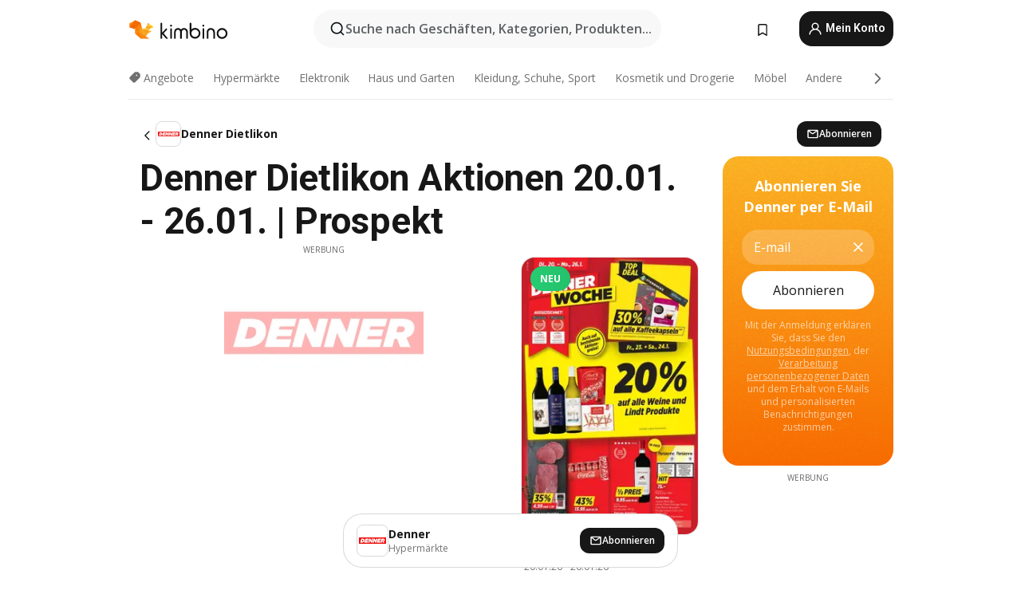

--- FILE ---
content_type: text/html;charset=utf-8
request_url: https://www.kimbino.ch/stadt/dietlikon/denner/
body_size: 95699
content:
<!DOCTYPE html><html  lang="de-CH"><head><meta charset="utf-8">
<meta name="viewport" content="width=device-width, initial-scale=1.0, maximum-scale=5.0, minimum-scale=1.0">
<title>Kimbino</title>
<link rel="preconnect" href="https://fonts.googleapis.com">
<link rel="preconnect" href="https://fonts.gstatic.com" crossorigin>
<script src="https://securepubads.g.doubleclick.net/tag/js/gpt.js" type="text/javascript" async></script>
<link rel="stylesheet" href="https://fonts.googleapis.com/css2?family=Open+Sans:wght@400;600;700&family=Roboto:wght@400;600;700&display=swap">
<style>.iziToast-capsule{backface-visibility:hidden;font-size:0;height:0;transform:translateZ(0);transition:transform .5s cubic-bezier(.25,.8,.25,1),height .5s cubic-bezier(.25,.8,.25,1);width:100%}.iziToast-capsule,.iziToast-capsule *{box-sizing:border-box}.iziToast-overlay{bottom:-100px;display:block;left:0;position:fixed;right:0;top:-100px;z-index:997}.iziToast{background:#ededede6;border-color:#ededede6;clear:both;cursor:default;display:inline-block;font-family:Lato,Tahoma,Arial;font-size:14px;padding:8px 45px 9px 0;pointer-events:all;position:relative;transform:translate(0);width:100%;-webkit-touch-callout:none;min-height:54px;-webkit-user-select:none;-moz-user-select:none;user-select:none}.iziToast>.iziToast-progressbar{background:#fff3;bottom:0;left:0;position:absolute;width:100%;z-index:1}.iziToast>.iziToast-progressbar>div{background:#0000004d;border-radius:0 0 3px 3px;height:2px;width:100%}.iziToast.iziToast-balloon:before{border-left:15px solid transparent;border-radius:0;border-right:0 solid transparent;border-top:10px solid #000;border-top-color:inherit;content:"";height:0;left:auto;position:absolute;right:8px;top:100%;width:0}.iziToast.iziToast-balloon .iziToast-progressbar{bottom:auto;top:0}.iziToast.iziToast-balloon>div{border-radius:0 0 0 3px}.iziToast>.iziToast-cover{background-color:#0000001a;background-position:50% 50%;background-repeat:no-repeat;background-size:100%;bottom:0;height:100%;left:0;margin:0;position:absolute;top:0}.iziToast>.iziToast-close{background:url([data-uri]) no-repeat 50% 50%;background-size:8px;border:0;cursor:pointer;height:100%;opacity:.6;outline:0;padding:0;position:absolute;right:0;top:0;width:42px}.iziToast>.iziToast-close:hover{opacity:1}.iziToast>.iziToast-body{height:auto;margin:0 0 0 15px;min-height:36px;padding:0 0 0 10px;position:relative;text-align:left}.iziToast>.iziToast-body:after{clear:both;content:"";display:table}.iziToast>.iziToast-body .iziToast-texts{display:inline-block;float:left;margin:10px 0 0;padding-right:2px}.iziToast>.iziToast-body .iziToast-inputs{float:left;margin:3px -2px;min-height:19px}.iziToast>.iziToast-body .iziToast-inputs>input:not([type=checkbox]):not([type=radio]),.iziToast>.iziToast-body .iziToast-inputs>select{background:#0000001a;border:0;border-radius:2px;box-shadow:0 0 0 1px #0003;color:#000;display:inline-block;font-size:13px;letter-spacing:.02em;margin:2px;min-height:26px;padding:4px 7px;position:relative}.iziToast>.iziToast-body .iziToast-inputs>input:not([type=checkbox]):not([type=radio]):focus,.iziToast>.iziToast-body .iziToast-inputs>select:focus{box-shadow:0 0 0 1px #0009}.iziToast>.iziToast-body .iziToast-buttons{float:left;margin:4px -2px;min-height:17px}.iziToast>.iziToast-body .iziToast-buttons>a,.iziToast>.iziToast-body .iziToast-buttons>button,.iziToast>.iziToast-body .iziToast-buttons>input:not([type=checkbox]):not([type=radio]){background:#0000001a;border:0;border-radius:2px;color:#000;cursor:pointer;display:inline-block;font-size:12px;letter-spacing:.02em;margin:2px;padding:5px 10px;position:relative}.iziToast>.iziToast-body .iziToast-buttons>a:hover,.iziToast>.iziToast-body .iziToast-buttons>button:hover,.iziToast>.iziToast-body .iziToast-buttons>input:not([type=checkbox]):not([type=radio]):hover{background:#0003}.iziToast>.iziToast-body .iziToast-buttons>a:focus,.iziToast>.iziToast-body .iziToast-buttons>button:focus,.iziToast>.iziToast-body .iziToast-buttons>input:not([type=checkbox]):not([type=radio]):focus{box-shadow:0 0 0 1px #0009}.iziToast>.iziToast-body .iziToast-buttons>a:active,.iziToast>.iziToast-body .iziToast-buttons>button:active,.iziToast>.iziToast-body .iziToast-buttons>input:not([type=checkbox]):not([type=radio]):active{top:1px}.iziToast>.iziToast-body .iziToast-icon{color:#000;display:table;font-size:23px;height:24px;left:0;line-height:24px;margin-top:-12px;position:absolute;top:50%;width:24px}.iziToast>.iziToast-body .iziToast-icon.ico-info{background:url([data-uri]) no-repeat 50% 50%;background-size:85%}.iziToast>.iziToast-body .iziToast-icon.ico-warning{background:url([data-uri]) no-repeat 50% 50%;background-size:85%}.iziToast>.iziToast-body .iziToast-icon.ico-error{background:url([data-uri]) no-repeat 50% 50%;background-size:80%}.iziToast>.iziToast-body .iziToast-icon.ico-success{background:url([data-uri]) no-repeat 50% 50%;background-size:85%}.iziToast>.iziToast-body .iziToast-icon.ico-question{background:url([data-uri]) no-repeat 50% 50%;background-size:85%}.iziToast>.iziToast-body .iziToast-message,.iziToast>.iziToast-body .iziToast-title{float:left;font-size:14px;line-height:16px;padding:0;text-align:left;white-space:normal}.iziToast>.iziToast-body .iziToast-title{color:#000;margin:0}.iziToast>.iziToast-body .iziToast-message{color:#0009;margin:0 0 10px}.iziToast.iziToast-animateInside .iziToast-buttons-child,.iziToast.iziToast-animateInside .iziToast-icon,.iziToast.iziToast-animateInside .iziToast-inputs-child,.iziToast.iziToast-animateInside .iziToast-message,.iziToast.iziToast-animateInside .iziToast-title{opacity:0}.iziToast-target{margin:0 auto;position:relative;width:100%}.iziToast-target .iziToast-capsule{overflow:hidden}.iziToast-target .iziToast-capsule:after{clear:both;content:" ";display:block;font-size:0;height:0;visibility:hidden}.iziToast-target .iziToast-capsule .iziToast{float:left;width:100%}.iziToast-wrapper{display:flex;flex-direction:column;pointer-events:none;position:fixed;width:100%;z-index:99999}.iziToast-wrapper .iziToast.iziToast-balloon:before{border-left:15px solid transparent;border-right:0 solid transparent;border-top:10px solid #000;border-top-color:inherit;left:auto;right:8px}.iziToast-wrapper-bottomLeft{bottom:0;left:0;text-align:left}.iziToast-wrapper-bottomLeft .iziToast.iziToast-balloon:before,.iziToast-wrapper-topLeft .iziToast.iziToast-balloon:before{border-left:0 solid transparent;border-right:15px solid transparent;left:8px;right:auto}.iziToast-wrapper-bottomRight{bottom:0;right:0;text-align:right}.iziToast-wrapper-topLeft{left:0;text-align:left;top:0}.iziToast-wrapper-topRight{right:0;text-align:right;top:0}.iziToast-wrapper-topCenter{left:0;right:0;text-align:center;top:0}.iziToast-wrapper-bottomCenter,.iziToast-wrapper-center{bottom:0;left:0;right:0;text-align:center}.iziToast-wrapper-center{align-items:center;flex-flow:column;justify-content:center;top:0}.iziToast-rtl{direction:rtl;font-family:Tahoma,Lato,Arial;padding:8px 0 9px 45px}.iziToast-rtl .iziToast-cover{left:auto;right:0}.iziToast-rtl .iziToast-close{left:0;right:auto}.iziToast-rtl .iziToast-body{margin:0 16px 0 0;padding:0 10px 0 0;text-align:right}.iziToast-rtl .iziToast-body .iziToast-buttons,.iziToast-rtl .iziToast-body .iziToast-inputs,.iziToast-rtl .iziToast-body .iziToast-message,.iziToast-rtl .iziToast-body .iziToast-texts,.iziToast-rtl .iziToast-body .iziToast-title{float:right;text-align:right}.iziToast-rtl .iziToast-body .iziToast-icon{left:auto;right:0}@media only screen and (min-width:568px){.iziToast-wrapper{padding:10px 15px}.iziToast{border-radius:3px;margin:5px 0;width:auto}.iziToast:after{border-radius:3px;box-shadow:inset 0 -10px 20px -10px #0003,inset 0 0 5px #0000001a,0 8px 8px -5px #00000040;content:"";height:100%;left:0;position:absolute;top:0;width:100%;z-index:-1}.iziToast:not(.iziToast-rtl) .iziToast-cover{border-radius:3px 0 0 3px}.iziToast.iziToast-rtl .iziToast-cover{border-radius:0 3px 3px 0}.iziToast.iziToast-color-dark:after{box-shadow:inset 0 -10px 20px -10px #ffffff4d,0 10px 10px -5px #00000040}.iziToast.iziToast-balloon .iziToast-progressbar{background:0 0}.iziToast.iziToast-balloon:after{box-shadow:0 10px 10px -5px #00000040,inset 0 10px 20px -5px #00000040}.iziToast-target .iziToast:after{box-shadow:inset 0 -10px 20px -10px #0003,inset 0 0 5px #0000001a}}.iziToast.iziToast-theme-dark{background:#565c70;border-color:#565c70}.iziToast.iziToast-theme-dark .iziToast-title{color:#fff}.iziToast.iziToast-theme-dark .iziToast-message{color:#ffffffb3;font-weight:300}.iziToast.iziToast-theme-dark .iziToast-close{background:url([data-uri]) no-repeat 50% 50%;background-size:8px}.iziToast.iziToast-theme-dark .iziToast-icon{color:#fff}.iziToast.iziToast-theme-dark .iziToast-icon.ico-info{background:url([data-uri]) no-repeat 50% 50%;background-size:85%}.iziToast.iziToast-theme-dark .iziToast-icon.ico-warning{background:url([data-uri]) no-repeat 50% 50%;background-size:85%}.iziToast.iziToast-theme-dark .iziToast-icon.ico-error{background:url([data-uri]) no-repeat 50% 50%;background-size:80%}.iziToast.iziToast-theme-dark .iziToast-icon.ico-success{background:url([data-uri]) no-repeat 50% 50%;background-size:85%}.iziToast.iziToast-theme-dark .iziToast-icon.ico-question{background:url([data-uri]) no-repeat 50% 50%;background-size:85%}.iziToast.iziToast-theme-dark .iziToast-buttons>a,.iziToast.iziToast-theme-dark .iziToast-buttons>button,.iziToast.iziToast-theme-dark .iziToast-buttons>input{background:#ffffff1a;color:#fff}.iziToast.iziToast-theme-dark .iziToast-buttons>a:hover,.iziToast.iziToast-theme-dark .iziToast-buttons>button:hover,.iziToast.iziToast-theme-dark .iziToast-buttons>input:hover{background:#fff3}.iziToast.iziToast-theme-dark .iziToast-buttons>a:focus,.iziToast.iziToast-theme-dark .iziToast-buttons>button:focus,.iziToast.iziToast-theme-dark .iziToast-buttons>input:focus{box-shadow:0 0 0 1px #fff9}.iziToast.iziToast-color-red{background:#ffafb4e6;border-color:#ffafb4e6}.iziToast.iziToast-color-orange{background:#ffcfa5e6;border-color:#ffcfa5e6}.iziToast.iziToast-color-yellow{background:#fff9b2e6;border-color:#fff9b2e6}.iziToast.iziToast-color-blue{background:#9ddeffe6;border-color:#9ddeffe6}.iziToast.iziToast-color-green{background:#a6efb8e6;border-color:#a6efb8e6}.iziToast.iziToast-layout2 .iziToast-body .iziToast-message,.iziToast.iziToast-layout2 .iziToast-body .iziToast-texts{width:100%}.iziToast.iziToast-layout3{border-radius:2px}.iziToast.iziToast-layout3:after{display:none}.iziToast .revealIn,.iziToast.revealIn{animation:iziT-revealIn 1s cubic-bezier(.25,1.6,.25,1) both}.iziToast .slideIn,.iziToast.slideIn{animation:iziT-slideIn 1s cubic-bezier(.16,.81,.32,1) both}.iziToast.bounceInLeft{animation:iziT-bounceInLeft .7s ease-in-out both}.iziToast.bounceInRight{animation:iziT-bounceInRight .85s ease-in-out both}.iziToast.bounceInDown{animation:iziT-bounceInDown .7s ease-in-out both}.iziToast.bounceInUp{animation:iziT-bounceInUp .7s ease-in-out both}.iziToast .fadeIn,.iziToast.fadeIn{animation:iziT-fadeIn .5s ease both}.iziToast.fadeInUp{animation:iziT-fadeInUp .7s ease both}.iziToast.fadeInDown{animation:iziT-fadeInDown .7s ease both}.iziToast.fadeInLeft{animation:iziT-fadeInLeft .85s cubic-bezier(.25,.8,.25,1) both}.iziToast.fadeInRight{animation:iziT-fadeInRight .85s cubic-bezier(.25,.8,.25,1) both}.iziToast.flipInX{animation:iziT-flipInX .85s cubic-bezier(.35,0,.25,1) both}.iziToast.fadeOut{animation:iziT-fadeOut .7s ease both}.iziToast.fadeOutDown{animation:iziT-fadeOutDown .7s cubic-bezier(.4,.45,.15,.91) both}.iziToast.fadeOutUp{animation:iziT-fadeOutUp .7s cubic-bezier(.4,.45,.15,.91) both}.iziToast.fadeOutLeft{animation:iziT-fadeOutLeft .5s ease both}.iziToast.fadeOutRight{animation:iziT-fadeOutRight .5s ease both}.iziToast.flipOutX{animation:iziT-flipOutX .7s cubic-bezier(.4,.45,.15,.91) both;backface-visibility:visible!important}.iziToast-overlay.fadeIn{animation:iziT-fadeIn .5s ease both}.iziToast-overlay.fadeOut{animation:iziT-fadeOut .7s ease both}@keyframes iziT-revealIn{0%{opacity:0;transform:scale3d(.3,.3,1)}to{opacity:1}}@keyframes iziT-slideIn{0%{opacity:0;transform:translate(50px)}to{opacity:1;transform:translate(0)}}@keyframes iziT-bounceInLeft{0%{opacity:0;transform:translate(280px)}50%{opacity:1;transform:translate(-20px)}70%{transform:translate(10px)}to{transform:translate(0)}}@keyframes iziT-bounceInRight{0%{opacity:0;transform:translate(-280px)}50%{opacity:1;transform:translate(20px)}70%{transform:translate(-10px)}to{transform:translate(0)}}@keyframes iziT-bounceInDown{0%{opacity:0;transform:translateY(-200px)}50%{opacity:1;transform:translateY(10px)}70%{transform:translateY(-5px)}to{transform:translateY(0)}}@keyframes iziT-bounceInUp{0%{opacity:0;transform:translateY(200px)}50%{opacity:1;transform:translateY(-10px)}70%{transform:translateY(5px)}to{transform:translateY(0)}}@keyframes iziT-fadeIn{0%{opacity:0}to{opacity:1}}@keyframes iziT-fadeInUp{0%{opacity:0;transform:translate3d(0,100%,0)}to{opacity:1;transform:none}}@keyframes iziT-fadeInDown{0%{opacity:0;transform:translate3d(0,-100%,0)}to{opacity:1;transform:none}}@keyframes iziT-fadeInLeft{0%{opacity:0;transform:translate3d(300px,0,0)}to{opacity:1;transform:none}}@keyframes iziT-fadeInRight{0%{opacity:0;transform:translate3d(-300px,0,0)}to{opacity:1;transform:none}}@keyframes iziT-flipInX{0%{opacity:0;transform:perspective(400px) rotateX(90deg)}40%{transform:perspective(400px) rotateX(-20deg)}60%{opacity:1;transform:perspective(400px) rotateX(10deg)}80%{transform:perspective(400px) rotateX(-5deg)}to{transform:perspective(400px)}}@keyframes iziT-fadeOut{0%{opacity:1}to{opacity:0}}@keyframes iziT-fadeOutDown{0%{opacity:1}to{opacity:0;transform:translate3d(0,100%,0)}}@keyframes iziT-fadeOutUp{0%{opacity:1}to{opacity:0;transform:translate3d(0,-100%,0)}}@keyframes iziT-fadeOutLeft{0%{opacity:1}to{opacity:0;transform:translate3d(-200px,0,0)}}@keyframes iziT-fadeOutRight{0%{opacity:1}to{opacity:0;transform:translate3d(200px,0,0)}}@keyframes iziT-flipOutX{0%{transform:perspective(400px)}30%{opacity:1;transform:perspective(400px) rotateX(-20deg)}to{opacity:0;transform:perspective(400px) rotateX(90deg)}}</style>
<style>.iziToast-wrapper .iziToast-capsule .iziToast{font-family:inherit!important;max-width:90%;padding:0 36px 0 0}.iziToast-wrapper .iziToast-capsule .iziToast.iziToast-theme-let-dark{border-radius:29px;font-weight:590;min-height:unset}.iziToast-wrapper .iziToast-capsule .iziToast.iziToast-theme-let-dark:after{box-shadow:none}.iziToast-wrapper .iziToast-capsule .iziToast.iziToast-theme-let-dark:not([class^=iziToast-layout])>.iziToast-body .iziToast-icon{transform:scale(.6666666667)!important}.iziToast-wrapper .iziToast-capsule .iziToast.iziToast-theme-let-dark:not([class^=iziToast-layout])>.iziToast-body .iziToast-buttons>:not([class^=custom-]){background:#ffffff0a;border:.5px solid hsla(0,0%,100%,.08);border-radius:12px;color:#fff;margin:2px 4px}.iziToast-wrapper .iziToast-capsule .iziToast.iziToast-theme-let-dark:not([class^=iziToast-layout])>.iziToast-body .iziToast-buttons>:not([class^=custom-]):active,.iziToast-wrapper .iziToast-capsule .iziToast.iziToast-theme-let-dark:not([class^=iziToast-layout])>.iziToast-body .iziToast-buttons>:not([class^=custom-]):focus{outline:1px solid #fff}.iziToast-wrapper .iziToast-capsule .iziToast.iziToast-theme-let-dark.iziToast-layout2>.iziToast-body:has(.iziToast-icon){padding-left:55px!important}.iziToast-wrapper .iziToast-capsule .iziToast.iziToast-theme-let-dark.iziToast-layout2>.iziToast-body .iziToast-icon{background-color:currentColor;border-radius:999px;color:#ffffff0a;left:8px;outline:12px solid currentColor;transform:unset!important}.iziToast-wrapper .iziToast-capsule .iziToast.iziToast-theme-let-dark.iziToast-layout2>.iziToast-body .iziToast-buttons>*{height:44px;padding:12px 20px}.iziToast-wrapper .iziToast-capsule .iziToast.iziToast-theme-let-dark>.iziToast-body{margin-left:16px;min-height:unset}.iziToast-wrapper .iziToast-capsule .iziToast.iziToast-theme-let-dark>.iziToast-body .iziToast-texts{margin-top:12px}.iziToast-wrapper .iziToast-capsule .iziToast.iziToast-theme-let-dark>.iziToast-body .iziToast-message{margin-bottom:12px!important}.iziToast-wrapper .iziToast-capsule .iziToast.iziToast-theme-let-dark>.iziToast-body .iziToast-buttons{float:right}.iziToast-wrapper .iziToast-capsule .iziToast.iziToast-theme-let-dark>.iziToast-body .iziToast-buttons>*{font-weight:600}.iziToast-wrapper .iziToast-capsule .iziToast.iziToast-theme-let-dark>.iziToast-body .iziToast-buttons>.custom-underline{background:none;border:none;box-shadow:none;color:#fff;outline:none;text-decoration:underline}.iziToast-wrapper .iziToast-capsule .iziToast.iziToast-theme-let-dark>.iziToast-body .iziToast-buttons>.custom-outline{background:none;border:.5px solid hsla(0,0%,100%,.08);border-radius:16px;color:#fff}.iziToast-wrapper .iziToast-capsule .iziToast.iziToast-theme-let-dark>.iziToast-body .iziToast-buttons>.custom-white{background:#fff;border-radius:16px;color:#2c2c2c}.iziToast-wrapper .iziToast-capsule .iziToast.iziToast-theme-let-dark>.iziToast-close{background:url(/images/toaster/icons/close.svg) no-repeat 50%;right:16px;width:16px}.iziToast-wrapper .iziToast-capsule .iziToast.iziToast-theme-let-dark>.iziToast-progressbar{left:50%;transform:translate(-50%);width:calc(100% - 40px)}body .iziToast-wrapper-bottomCenter{bottom:16px}body:has(.shop-subscription-banner-bottom) .iziToast-wrapper-bottomCenter{bottom:75px}</style>
<style>.svg-sprite[data-v-2d20a859]{fill:currentColor}</style>
<style>.rating[data-v-cc504407]{flex-wrap:nowrap;gap:5px}.rating .stars[data-v-cc504407]{background-image:url(/images/icons/star.svg);height:14px}.rating .reviews[data-v-cc504407]{color:#0a1217;display:-webkit-box;font-size:10px;font-weight:400;line-height:1.4;opacity:.66;-webkit-box-orient:vertical;-webkit-line-clamp:1;line-clamp:1;overflow:hidden;text-overflow:ellipsis}</style>
<style>.mobile-app-banner[data-v-c441a9db]{background-color:#fff;border-bottom:.5px solid #f2f2f7;height:58px;overflow:hidden;position:relative;z-index:20}@media (min-width:992px){.mobile-app-banner[data-v-c441a9db]{display:none}}.mobile-app-banner .content[data-v-c441a9db]{gap:8px;overflow:hidden;padding:2px 8px 2px 14px}.mobile-app-banner .content>.cta[data-v-c441a9db]{gap:10px;min-width:0;overflow:hidden}.mobile-app-banner .content>.cta .text[data-v-c441a9db]{overflow:hidden}.mobile-app-banner .content>.cta .text p[data-v-c441a9db]{color:#000;margin:0;overflow:hidden;text-overflow:ellipsis;white-space:nowrap}.mobile-app-banner .content>.cta .text p[data-v-c441a9db]:first-of-type{font-size:14px;font-weight:500;letter-spacing:-.4px}.mobile-app-banner .content>.cta .text p[data-v-c441a9db]:nth-of-type(2){font-size:12px;font-weight:400;letter-spacing:-.6px;opacity:.6}.mobile-app-banner .content .app-icon[data-v-c441a9db]{aspect-ratio:1;border:.5px solid #e5e5ea;border-radius:12px;min-width:50px}.mobile-app-banner .content .store-link[data-v-c441a9db]{background-color:#0074e5;border-radius:999px;color:#fff;font-size:14px;font-weight:600;height:30px;padding:0 17px;transition:filter .25s ease-in}.mobile-app-banner .content .store-link[data-v-c441a9db]:hover{filter:brightness(.9)}.mobile-app-banner .content .close-icon[data-v-c441a9db]{transition:transform .5s ease-in}.mobile-app-banner .content .close-icon[data-v-c441a9db]:hover{transform:scale(1.2)}.mobile-app-banner .content .close-icon[data-v-c441a9db],.mobile-app-banner .content .store-link[data-v-c441a9db]{cursor:pointer}</style>
<style>.search-button[data-v-c2f4e54d]{align-items:center;-webkit-appearance:none;-moz-appearance:none;appearance:none;background:#f8f8f8;border:none;border-radius:999px;color:#0a1217a8;display:flex;font-size:14px;font-weight:600;gap:8px;justify-content:space-between;max-height:36px;min-width:0;padding:8px 24px 8px 12px;position:relative;-webkit-user-select:none;-moz-user-select:none;user-select:none}@media (min-width:590px){.search-button[data-v-c2f4e54d]{font-size:16px;max-height:48px;min-width:300px;padding:12px 12px 12px 20px}}.search-button[data-v-c2f4e54d] svg{flex:1 0 20px;fill:#0a1217;max-width:20px}.search-button .try-to-search[data-v-c2f4e54d]{flex:1;overflow:hidden;text-align:left;text-overflow:ellipsis;white-space:nowrap}</style>
<style>input[data-v-6631adb9]{-webkit-appearance:none;-moz-appearance:none;appearance:none;background:none;border:none;color:#666;font-size:16px;font-weight:600;height:44px;outline:none;padding:0;width:100%}input[data-v-6631adb9]::-moz-placeholder{color:#0a1217a8}input[data-v-6631adb9]::placeholder{color:#0a1217a8}</style>
<style>.nuxt-icon{height:1em;margin-bottom:.125em;vertical-align:middle;width:1em}.nuxt-icon--fill,.nuxt-icon--fill *{fill:currentColor}</style>
<style>.loader-wrapper[data-v-d1e05baa]{align-items:center;display:flex;font-size:16px;font-weight:600;gap:6px;width:100%}.loader-wrapper .loader[data-v-d1e05baa]{animation:spin-d1e05baa 1.2s linear infinite;border:4px solid #f8f8f8;border-radius:50%;border-top-color:#5dbd20;height:24px;text-align:center;width:24px}@keyframes spin-d1e05baa{0%{transform:rotate(0)}to{transform:rotate(1turn)}}.city-picker-input[data-v-d1e05baa]{align-items:center;background:#f8f8f8;border-radius:999px;color:#0a1217a8;cursor:pointer;display:flex;font-size:14px;font-weight:600;gap:8px;max-height:36px;padding:8px 12px;position:relative;-webkit-user-select:none;-moz-user-select:none;user-select:none}.city-picker-input[data-v-d1e05baa]:has(.action-btn){padding-right:8px}@media (min-width:590px){.city-picker-input[data-v-d1e05baa]:has(.action-btn){padding-right:12px}}@media (min-width:590px){.city-picker-input[data-v-d1e05baa]{font-size:16px;max-height:48px;padding:12px 20px}}.city-picker-input .dummy-city[data-v-d1e05baa]{max-width:20vw;min-width:35px;overflow:hidden;text-overflow:ellipsis;white-space:nowrap}.city-picker-input .arrow[data-v-d1e05baa]{color:#0a1217;font-size:20px}.action-btn[data-v-d1e05baa]{align-items:center;-webkit-appearance:none;-moz-appearance:none;appearance:none;background:#0a1217;border:none;border-radius:12px;color:#fff;cursor:pointer;display:flex;font-size:12px;height:28px;margin-left:4px;padding:0 8px}@media (min-width:590px){.action-btn[data-v-d1e05baa]{height:32px}}.clear-btn[data-v-d1e05baa]{-webkit-appearance:none;-moz-appearance:none;appearance:none;background:none;border:none;color:#666;padding:0}</style>
<style>.notification-bell-holder[data-v-25c254b0]{height:24px;margin-left:1rem;position:relative;top:1px;width:24px}.notification-bell-holder .notification-bell[data-v-25c254b0]{--animationDuration:var(--6f9ae1d4);--width:0;--clipPath:0;clip-path:inset(var(--clipPath));cursor:pointer;flex-shrink:0;position:relative;text-align:center;transition:all var(--animationDuration);width:var(--width)}.notification-bell-holder .notification-bell.shown[data-v-25c254b0]{--clipPath:-10px;--width:24px}.notification-bell-holder .notification-bell.shown .notifications[data-v-25c254b0]{--countScale:1}.notification-bell-holder .notification-bell .icon[data-v-25c254b0]{height:21px;transform-origin:top center;transition:transform 1.5s;width:18px;will-change:transform}.notification-bell-holder .notification-bell .icon[data-v-25c254b0] path{fill:var(--357562ee)}.notification-bell-holder .notification-bell .icon.ringing[data-v-25c254b0]{animation:ring-25c254b0 var(--animationDuration) ease-in-out var(--0310a2f4)}.notification-bell-holder .notification-bell .notifications[data-v-25c254b0]{--countScale:0;align-items:center;background-color:#ff3b30;border:1.5px solid;border-radius:50%;color:#fff;display:flex;height:16px;justify-content:center;position:absolute;right:-3px;top:-3px;transform:scale(var(--countScale));transition:transform var(--animationDuration);width:16px;will-change:transform}.notification-bell-holder .notification-bell .notifications .count[data-v-25c254b0]{font-family:Roboto,sans-serif;font-size:10px;font-weight:700;position:relative;top:.5px}@keyframes ring-25c254b0{0%{transform:rotate(0)}25%{transform:rotate(15deg)}50%{transform:rotate(0)}75%{transform:rotate(-15deg)}to{transform:rotate(0)}}</style>
<style>.nav-bookmarks[data-v-8ef6e452]{min-width:36px;padding:6px}@media (min-width:992px){.nav-bookmarks[data-v-8ef6e452]{padding:12px}}.nav-bookmarks[data-v-8ef6e452]:after{background-color:red;border-radius:50%;content:"";display:inline-block;height:8px;opacity:0;position:absolute;right:6px;top:5px;transition:opacity .25s linear;width:8px}@media (min-width:992px){.nav-bookmarks[data-v-8ef6e452]:after{right:7px;top:8px}}.nav-bookmarks.has-entries[data-v-8ef6e452]:after{animation:showDot-8ef6e452 1s 1s forwards}.nav-bookmarks.pulsate[data-v-8ef6e452]:after{animation:pulsate-8ef6e452 2s 1s;opacity:1}.nav-bookmarks svg[data-v-8ef6e452]{color:#111;font-size:20px}@keyframes showDot-8ef6e452{0%{opacity:0}to{opacity:1}}@keyframes pulsate-8ef6e452{0%{transform:scale(1)}25%{transform:scale(1.35)}50%{transform:scale(1)}75%{transform:scale(1.35)}to{opacity:1}}</style>
<style>.dropdowns .dropdown-mobile-holder[data-v-2d208b90]{background:#fff;display:block;height:100vh;padding-top:8px;position:fixed;right:0;text-align:left;top:0;transform-origin:right;width:100vw;z-index:50}@media (min-width:590px){.dropdowns .dropdown-mobile-holder[data-v-2d208b90]{width:300px}}.dropdowns .dropdown-holder[data-v-2d208b90]{left:0;margin-top:0;position:absolute;transform:translateZ(0);z-index:100}.dropdowns .dropdown-holder.slide-enter-active[data-v-2d208b90],.dropdowns .dropdown-holder.slide-leave-active[data-v-2d208b90]{transition:opacity .3s,margin-top .3s}.dropdowns .dropdown-holder.slide-enter-from[data-v-2d208b90],.dropdowns .dropdown-holder.slide-leave-to[data-v-2d208b90]{left:0;margin-top:15px;opacity:0}.dropdowns .dropdown-holder .dropdown-tip[data-v-2d208b90]{background:#fff;bottom:0;clip-path:polygon(50% 0,0 100%,100% 100%);height:15px;left:0;position:absolute;transform:translateY(100%);width:20px}.dropdowns .dropdown-holder .dropdown-content[data-v-2d208b90]{background:#fff;border-radius:5px;bottom:-14px;box-shadow:0 3px 10px #0000001a;display:block;left:0;position:absolute;transform:translateY(100%)}</style>
<style>.header-account-dropdown[data-v-23608a5b]{margin:0 .5rem 0 1rem}@media (min-width:992px){.header-account-dropdown[data-v-23608a5b]{margin-left:1.5rem}.header-account-dropdown__account[data-v-23608a5b]{align-items:center;background-color:#f5f5f57a;border:.5px solid #f2f2f7;border-radius:12px;color:#fff;cursor:pointer;display:flex;height:36px;justify-content:center;line-height:45px;text-align:center;transition:all .25s;width:36px}.header-account-dropdown__account[data-v-23608a5b]:hover{box-shadow:0 2px 8px #0000000a;filter:brightness(.95)}}.header-account-dropdown__account .user[data-v-23608a5b]{font-size:20px;margin-bottom:0;position:relative}@media (min-width:992px){.header-account-dropdown__account .user[data-v-23608a5b]{top:-1px}}.header-account-dropdown__account .user[data-v-23608a5b] path{fill:#0a1217}.header-account-dropdown__dropdown[data-v-23608a5b]{color:#666;font-family:Roboto,sans-serif;font-size:14px;font-weight:400;padding:1rem 0;width:100%}@media (min-width:590px){.header-account-dropdown__dropdown[data-v-23608a5b]{width:250px}}.header-account-dropdown__dropdown>div[data-v-23608a5b]{background-color:#fff}.header-account-dropdown__dropdown>div[data-v-23608a5b]:hover{color:#0a1217;filter:brightness(.95)}.header-account-dropdown__dropdown .number[data-v-23608a5b]{background-color:#171717;border-radius:50%;color:#fff;font-size:10px;height:18px;line-height:18px;text-align:center;width:18px}.header-account-dropdown__dropdown a[data-v-23608a5b],.header-account-dropdown__dropdown button[data-v-23608a5b]{color:currentColor;display:inline-block;padding:8px 15px 8px 25px;width:100%}.header-account-dropdown__dropdown a.orange[data-v-23608a5b],.header-account-dropdown__dropdown button.orange[data-v-23608a5b]{border:none;color:#f96a01;font-weight:700;overflow:hidden;text-overflow:ellipsis}.header-account-dropdown__dropdown a.orange span[data-v-23608a5b],.header-account-dropdown__dropdown button.orange span[data-v-23608a5b]{color:currentColor;font-size:12px;font-weight:400}.header-account-dropdown__dropdown .logout-btn[data-v-23608a5b]{-webkit-appearance:none;-moz-appearance:none;appearance:none;background:#fff;border:none;color:#0a1217;font-weight:600;overflow:hidden;text-align:left;text-overflow:ellipsis}</style>
<style>.button[data-v-ff603878]{background:#5dbd20;border:2px solid #5dbd20;border-radius:12px;box-sizing:border-box;-moz-box-sizing:border-box;color:#fff;cursor:pointer;display:inline-block;font-weight:700;height:-moz-max-content;height:max-content;line-height:1.2em;min-height:44px;padding:.5em 5em;transition:all .2s}.button[data-v-ff603878]:focus,.button[data-v-ff603878]:hover{color:#fff;outline:transparent}.button[data-v-ff603878]:hover{background:#70b653;border-color:#70b653}.button.white[data-v-ff603878]{border:2px solid #fff}.button.white[data-v-ff603878]:hover{background:#818181;border-color:#fff}.button.primary[data-v-ff603878]{background:#171717;border-color:#171717}.button.primary[data-v-ff603878]:hover{background:#313131;border-color:#313131}.button .arrow[data-v-ff603878]{margin:0 -.75rem 4px 1rem;transform:rotate(90deg)}.button.red[data-v-ff603878]{background:red;border-color:red}.button.red[data-v-ff603878]:hover{background:#f33;border-color:#f33}.button.orange[data-v-ff603878]{background:#f96a01;border-color:#f96a01}.button.orange[data-v-ff603878]:hover{background:#fe872f;border-color:#fe872f}.button.orange.outline[data-v-ff603878]{background:#fff;color:#f96a01}.button.orange.outline[data-v-ff603878]:hover{background:#f96a01;border-color:#f96a01;color:#fff}.button.green.outline[data-v-ff603878]{background:#fff;color:#5dbd20}.button.green.outline[data-v-ff603878]:hover{background:#5dbd20;color:#fff}.button.grey[data-v-ff603878]{background:#9d9d9d;border-color:#9d9d9d}.button.grey[data-v-ff603878]:hover{background:#b1b1b1;border-color:#b1b1b1}.button.grey.outline[data-v-ff603878]{background:transparent;border:2px solid #9d9d9d;color:#9d9d9d}.button.grey.outline[data-v-ff603878]:hover{background:#9d9d9d;color:#fff}.button.light-grey[data-v-ff603878]{background:#f5f5f5;border-color:#f5f5f5;color:#0a1217}.button.light-grey[data-v-ff603878]:hover{background:#e1e1e1;border-color:#e1e1e1}.button.light-grey.outline[data-v-ff603878]{background:transparent;border:2px solid #f5f5f5;color:#0a1217}.button.light-grey.outline[data-v-ff603878]:hover{background:#f5f5f5;color:#0a1217}.button.blue[data-v-ff603878]{background:#3b5998;border-color:#3b5998;color:#fff}.button.blue[data-v-ff603878]:hover{background:#344e86;border-color:#344e86}.button.google-login[data-v-ff603878]{background:#fff;border-color:#9d9d9d;color:#9d9d9d}.button.google-login[data-v-ff603878]:hover{background:#9d9d9d;color:#fff}.button.google-login:hover img[data-v-ff603878]{filter:brightness(0) invert(1)}.button.mustard[data-v-ff603878]{background:#f3a116;border-color:#f3a116}.button.mustard[data-v-ff603878]:hover{background:#f5b547;border-color:#f5b547}.button.slim[data-v-ff603878]{padding:.5em 2em}.button.no-wrap[data-v-ff603878]{white-space:nowrap}.button.block[data-v-ff603878]{display:block;padding-left:.5em;padding-right:.5em;text-align:center;width:100%}.button.text-left[data-v-ff603878],.button.text-right[data-v-ff603878]{text-align:left}.button.icon[data-v-ff603878]{align-items:center;border-radius:50%;display:flex;height:40px;justify-content:center;min-height:0;padding:0;width:40px}.button.compact[data-v-ff603878]{height:26px;width:26px}.button.disabled[data-v-ff603878]{opacity:.6}.button.shadow[data-v-ff603878]{box-shadow:0 7px 10px #00000065}</style>
<style>.inputs-desktop[data-v-6462cd4a]{gap:12px;width:60%}#header-main-toolbar .toolbar-desktop[data-v-6462cd4a]{background:#fff!important;height:72px;position:fixed;width:100vw;z-index:10}#header-main-toolbar .toolbar-desktop__holder[data-v-6462cd4a]{align-items:center;display:flex;height:100%;justify-content:space-between}#header-main-toolbar .toolbar-desktop .account-icon[data-v-6462cd4a]{height:20px;width:20px}#header-main-toolbar .toolbar-desktop .account-btn[data-v-6462cd4a]{-webkit-backdrop-filter:blur(15px);backdrop-filter:blur(15px);border-radius:16px;font-size:14px;font-weight:600;padding:0 8px}#header-main-toolbar .toolbar-desktop__toolbar-icons[data-v-6462cd4a]{align-items:center;color:#9d9d9d;display:flex;font-family:Roboto,sans-serif;font-size:14px;font-weight:700}#header-main-toolbar .toolbar-desktop__toolbar-icons div[data-v-6462cd4a],#header-main-toolbar .toolbar-desktop__toolbar-icons>button[data-v-6462cd4a]{cursor:pointer}#header-main-toolbar .toolbar-mobile[data-v-6462cd4a]{background:#fff;box-shadow:0 3px 10px #0000001a;position:fixed;transition:.3s ease-in-out;width:100vw;z-index:10}#header-main-toolbar .toolbar-mobile__holder[data-v-6462cd4a]{display:flex;gap:8px;min-height:92px}#header-main-toolbar .toolbar-mobile__top-row[data-v-6462cd4a]{align-items:center;display:flex;flex-direction:row;justify-content:space-between;width:100%}#header-main-toolbar .toolbar-mobile__menu[data-v-6462cd4a]{cursor:pointer}#header-main-toolbar .toolbar-mobile__menu[data-v-6462cd4a] path{fill:#0a1217}#header-main-toolbar .toolbar-mobile__icons[data-v-6462cd4a]{align-items:center;display:flex}#header-main-toolbar .toolbar-mobile__icons svg[data-v-6462cd4a]{font-size:20px}#header-main-toolbar .toolbar-mobile__icons .user[data-v-6462cd4a] path{fill:#0a1217}#header-main-toolbar .toolbar-mobile__icons>div[data-v-6462cd4a]{align-items:center;display:flex;justify-content:center;padding:6px;width:40px}#header-main-toolbar .toolbar-mobile__bottom-row[data-v-6462cd4a]{background:#fff;font-size:11px}#header-main-toolbar .toolbar-mobile__bottom-row.hidden-branches-height[data-v-6462cd4a]{height:0}#header-main-toolbar .toolbar-mobile__bottom-row .on[data-v-6462cd4a]{overflow:hidden;text-overflow:ellipsis;white-space:nowrap}#header-main-toolbar .toolbar-mobile__bottom-row .green[data-v-6462cd4a]{color:#5dbd20}#header-main-toolbar .toolbar-mobile__bottom-row svg[data-v-6462cd4a]{vertical-align:sub}#header-main-toolbar .toolbar-mobile__bottom-row .inputs[data-v-6462cd4a]{gap:8px}</style>
<style>.navbar-desktop-submenu[data-v-5556c928]{background:#f5f5f5;border-top:16px solid #fff;color:#fff;cursor:default;display:none;height:auto;padding:1em 0 1.5em;position:absolute;top:100%;width:100%;z-index:9}.navbar-desktop-submenu.show[data-v-5556c928]{display:block}.navbar-desktop-submenu__body[data-v-5556c928]{color:#666;font-size:.75em;font-weight:600;height:100%;-webkit-user-select:none;-moz-user-select:none;user-select:none}.navbar-desktop-submenu__body__shop-list[data-v-5556c928]{flex:1;font-family:Roboto,sans-serif;gap:8px}.navbar-desktop-submenu__body__shop-list a[data-v-5556c928]{color:currentColor}.navbar-desktop-submenu__body__shop-list a[data-v-5556c928]:focus,.navbar-desktop-submenu__body__shop-list a[data-v-5556c928]:hover{color:#0a1217;outline:none;text-decoration:underline}.navbar-desktop-submenu__body__shop-list__heading[data-v-5556c928]{color:#0a1217a8;font-weight:400}.navbar-desktop-submenu__body__shop-list__shop-links__shop-col[data-v-5556c928]{gap:4px}.navbar-desktop-submenu__body__shop-list__category-link[data-v-5556c928]{font-size:1.1667em;font-weight:700;text-decoration:underline}</style>
<style>.navbar-holder[data-v-e2edcd88]{background:#fff;display:none;position:fixed;top:72px;transition:.6s ease-in-out;width:100%;z-index:8}@media (min-width:992px){.navbar-holder[data-v-e2edcd88]{display:block}}.navbar-holder.scrolled-up[data-v-e2edcd88]{top:-300px}.navbar-holder .navbar-desktop[data-v-e2edcd88]{border-bottom:.5px solid rgba(0,0,0,.08);display:none;min-height:52px;white-space:nowrap}@media (min-width:992px){.navbar-holder .navbar-desktop[data-v-e2edcd88]{align-items:center;display:flex;justify-content:center}}.navbar-holder .navbar-desktop__arrow-left[data-v-e2edcd88],.navbar-holder .navbar-desktop__arrow-right[data-v-e2edcd88]{cursor:pointer;height:0;padding:0;transition:width .25s,height .25s,filter .25s,padding .25s;width:0;z-index:5}.navbar-holder .navbar-desktop__arrow-left[data-v-e2edcd88]:hover,.navbar-holder .navbar-desktop__arrow-right[data-v-e2edcd88]:hover{fill:#0a1217}.navbar-holder .navbar-desktop__arrow-left.shown[data-v-e2edcd88],.navbar-holder .navbar-desktop__arrow-right.shown[data-v-e2edcd88]{height:35px;padding:0 10px;width:40px}.navbar-holder .navbar-desktop__arrow-left[data-v-e2edcd88]{background:#fff;transform:rotate(90deg)}.navbar-holder .navbar-desktop__arrow-right[data-v-e2edcd88]{background:#fff;transform:rotate(-90deg)}.navbar-holder .navbar-desktop nav[data-v-e2edcd88]{border:none;display:flex;flex:1;margin:0;overflow-y:hidden;padding:0;position:relative;-ms-overflow-style:none;overflow:-moz-scrollbars-none;scrollbar-width:none}.navbar-holder .navbar-desktop nav[data-v-e2edcd88]::-webkit-scrollbar{display:none}.navbar-holder .navbar-desktop nav .offers-category[data-v-e2edcd88] svg{font-size:18px;margin-right:2px;position:relative;top:-2px}.navbar-holder .navbar-desktop a[data-v-e2edcd88]{border-bottom:0 solid transparent;color:#707070;display:inline-block;font-size:14px;font-weight:400;line-height:52px;margin-right:1.7em;position:relative}.navbar-holder .navbar-desktop a[data-v-e2edcd88]:after{background:transparent;bottom:0;content:"";height:2px;left:0;position:absolute;width:100%}.navbar-holder .navbar-desktop a.router-link-active[data-v-e2edcd88],.navbar-holder .navbar-desktop a.submenu-active[data-v-e2edcd88],.navbar-holder .navbar-desktop a[data-v-e2edcd88]:focus,.navbar-holder .navbar-desktop a[data-v-e2edcd88]:hover{color:#0a1217!important}.navbar-holder .navbar-desktop a.router-link-active[data-v-e2edcd88]:after,.navbar-holder .navbar-desktop a.submenu-active[data-v-e2edcd88]:after,.navbar-holder .navbar-desktop a[data-v-e2edcd88]:focus:after,.navbar-holder .navbar-desktop a[data-v-e2edcd88]:hover:after{background-color:#171717}.navbar-holder .navbar-desktop a.router-link-active[data-v-e2edcd88]{font-weight:600}.navbar-holder .navbar-desktop a[data-v-e2edcd88]:focus{outline:none}.navbar-holder .navbar-desktop a.event[data-v-e2edcd88],.navbar-holder .navbar-desktop a.special-offers[data-v-e2edcd88]{color:#707070;font-size:14px}.navbar-holder .navbar-desktop a.special-offers.router-link-exact-active[data-v-e2edcd88]{color:#f96a01!important}.navbar-holder .navbar-desktop a.special-offers.router-link-exact-active[data-v-e2edcd88]:after{background-color:#f96a01}</style>
<style>.navbar-links[data-v-240bc567]{line-height:3em}.navbar-links.submenu[data-v-240bc567]{padding-top:50px}.navbar-links a[data-v-240bc567],.navbar-links span[data-v-240bc567]{align-items:center;color:#666;cursor:pointer;display:flex;font-size:14px;justify-content:space-between}.navbar-links a svg[data-v-240bc567],.navbar-links span svg[data-v-240bc567]{height:16px;transform:rotate(270deg);width:16px}.navbar-links a.event[data-v-240bc567],.navbar-links span.event[data-v-240bc567]{color:#707070!important}.navbar-links a.special-offers[data-v-240bc567],.navbar-links span.special-offers[data-v-240bc567]{color:#707070;gap:2px;justify-content:flex-start}.navbar-links a.special-offers span[data-v-240bc567],.navbar-links span.special-offers span[data-v-240bc567]{color:inherit}.navbar-links a.special-offers[data-v-240bc567] svg,.navbar-links span.special-offers[data-v-240bc567] svg{transform:none}</style>
<style>.navbar-account .link[data-v-9d90c20f],.navbar-account a[data-v-9d90c20f]{color:#5dbd20;font-size:13px}.navbar-account p[data-v-9d90c20f]{font-size:11px;margin:0}.navbar-account .bigger[data-v-9d90c20f]{color:#666;display:block;font-size:16px;font-weight:700}.navbar-account .bigger svg[data-v-9d90c20f]{vertical-align:baseline}.navbar-account h3[data-v-9d90c20f]{color:#171717;font-size:23px}@media (min-width:590px){.navbar-account h3[data-v-9d90c20f]{cursor:pointer}}.navbar-account hr[data-v-9d90c20f]{border:0;border-top:1px solid #d6d6d6;margin:1em 0}</style>
<style>.navbar-footer[data-v-5b40f3fd]{align-items:flex-start;display:flex;flex-direction:column}.navbar-footer__app-holder[data-v-5b40f3fd]{display:flex;flex-direction:column;justify-content:space-between;margin-top:1em;width:210px}.navbar-footer__app-button[data-v-5b40f3fd]{margin-bottom:12px;max-width:100px!important}.navbar-footer__app-button[data-v-5b40f3fd] img{height:28px}.navbar-footer__socials[data-v-5b40f3fd]{display:flex;gap:15px;justify-content:flex-start;margin-bottom:100px;margin-top:20px;width:120px}.navbar-footer__socials a[data-v-5b40f3fd]{color:#9d9d9d!important;height:24px}.navbar-footer__socials a[data-v-5b40f3fd]:hover{color:#5dbd20!important}</style>
<style>.navbar-mobile[data-v-1c708ec3]{background:#000000b3;display:flex;flex-direction:column;height:100vh;position:fixed;width:100vw;z-index:41}.navbar-mobile.linear[data-v-1c708ec3]{background:linear-gradient(90deg,#000000b3 0,#000000b3 calc(100vw - 250px),#fff calc(100vw - 250px),#fff)}.navbar-mobile__body[data-v-1c708ec3]{height:100vh;overflow-y:scroll;position:absolute;right:0;width:inherit}.navbar-mobile__body.no-scroll[data-v-1c708ec3]{overflow-y:hidden}.navbar-mobile__shadow[data-v-1c708ec3]{height:100vh;position:fixed;width:calc(100vw - 250px);z-index:50}@media (min-width:590px){.navbar-mobile__shadow[data-v-1c708ec3]{width:calc(100vw - 300px)}}.navbar-mobile__menu-holder[data-v-1c708ec3]{background:#fff;box-sizing:border-box;-moz-box-sizing:border-box;flex-grow:1;min-height:100vh;min-width:250px;overflow-y:scroll;padding:8px 5px 0;position:absolute;right:0;text-align:right;top:0;transform-origin:right;z-index:50}@media (min-width:590px){.navbar-mobile__menu-holder[data-v-1c708ec3]{height:100vh;width:300px}}.navbar-mobile__menu-holder .close-menu[data-v-1c708ec3]{background:#fff;color:#9d9d9d;cursor:pointer;display:block;height:50px;line-height:36px;padding:8px 20px 0 0;position:fixed;right:0;top:0;width:250px;z-index:inherit}@media (min-width:590px){.navbar-mobile__menu-holder .close-menu[data-v-1c708ec3]{width:300px}}.navbar-mobile__menu-holder .close-menu.scrolled[data-v-1c708ec3]{box-shadow:0 3px 10px #0000001a;transition:all .2s}.navbar-mobile__nav-holder[data-v-1c708ec3]{background:#fff;display:flex;flex-flow:column;justify-content:flex-start;margin-top:42px;overflow-y:overlay;text-align:left}@media (min-width:590px){.navbar-mobile__nav-holder[data-v-1c708ec3]{min-height:100%}}.navbar-mobile__nav-holder nav[data-v-1c708ec3]{background:#fff}.navbar-mobile__nav-holder nav h4[data-v-1c708ec3]{font-family:Open Sans;overflow:hidden;text-overflow:ellipsis;white-space:nowrap}.navbar-mobile__nav-holder nav h4 svg[data-v-1c708ec3]{height:16px;margin-bottom:2px;transform:rotate(90deg);width:16px}.navbar-mobile__nav-holder[data-v-1c708ec3] hr,.navbar-mobile__nav-holder hr[data-v-1c708ec3]{border:0;border-top:1px solid #d6d6d6;margin:1em 0}.navbar-mobile__submenu[data-v-1c708ec3]{background:#fff;margin-top:50px;min-height:100vh;padding-left:20px;position:absolute;right:15px;top:0;width:235px}@media (min-width:590px){.navbar-mobile__submenu[data-v-1c708ec3]{width:275px}}.navbar-mobile__submenu-header[data-v-1c708ec3]{background:#fff;position:absolute;transform:translate(0);width:210px}@media (min-width:590px){.navbar-mobile__submenu-header[data-v-1c708ec3]{width:250px}}.navbar-mobile__submenu-header.scrolled[data-v-1c708ec3]{position:fixed}.navbar-mobile__submenu-header.scrolled hr[data-v-1c708ec3]{margin-bottom:.5em}.slide-enter-active[data-v-1c708ec3],.slide-leave-active[data-v-1c708ec3]{transition:all var(--0cff5e08) ease-in-out}.slide-enter-from[data-v-1c708ec3],.slide-leave-to[data-v-1c708ec3]{transform:translate(300px)}.menu-hide-enter-active[data-v-1c708ec3],.menu-hide-leave-active[data-v-1c708ec3]{transition:all var(--86cf7348) ease-in-out}.menu-hide-enter-from[data-v-1c708ec3],.menu-hide-leave-to[data-v-1c708ec3]{opacity:0;transform:translate(-300px) scaleY(0);transform-origin:right}.submenu-slide-enter-active[data-v-1c708ec3],.submenu-slide-leave-active[data-v-1c708ec3]{transition:all var(--0cff5e08) ease-in-out}.submenu-slide-enter-from[data-v-1c708ec3],.submenu-slide-leave-to[data-v-1c708ec3]{transform:translate(300px);transform-origin:top}</style>
<style>.shop-header[data-v-6801b5c0]{align-items:center;align-self:stretch;display:flex;height:56px;justify-content:space-between;padding:0}.shop-header .shop-header-left[data-v-6801b5c0]{align-items:center;display:flex;flex:1;gap:12px;min-width:0}.shop-header .shop-logo[data-v-6801b5c0]{align-items:center;aspect-ratio:1/1;border:.5px solid rgba(0,0,0,.15);border-radius:8px;display:flex;height:32px;justify-content:center;overflow:hidden;width:32px}.shop-header .shop-logo img[data-v-6801b5c0]{max-height:90%;max-width:90%;-o-object-fit:contain;object-fit:contain}.shop-header .shop-name[data-v-6801b5c0]{align-items:center;color:#171717;display:block;font-size:14px;font-weight:700;line-height:20px;margin:0;overflow:hidden;text-overflow:ellipsis;white-space:nowrap}.shop-header .action-btn[data-v-6801b5c0]{align-items:center;background:#171717;border:0;border-radius:12px;color:#fff;display:flex;font-size:12px;font-weight:600;gap:4px;justify-content:center;letter-spacing:0;line-height:16px;padding:8px 12px}.shop-header .arrow[data-v-6801b5c0]{cursor:pointer}</style>
<style>.tooltip-wrapper.fade-enter-active[data-v-b6f1a0fb],.tooltip-wrapper.fade-leave-active[data-v-b6f1a0fb]{transition:opacity .3s}.tooltip-wrapper.fade-enter-from[data-v-b6f1a0fb],.tooltip-wrapper.fade-leave-to[data-v-b6f1a0fb]{opacity:0}.tooltip-wrapper .text[data-v-b6f1a0fb]{border-radius:3px;font-size:12px;font-weight:700;margin-right:8px;overflow-x:hidden;padding:.4em .65em;pointer-events:none;position:absolute;right:100%;top:50%;transform:translateY(-50%);white-space:nowrap}.tooltip-wrapper .text[data-v-b6f1a0fb] :after{border-bottom:.6em solid transparent;border-top:.6em solid transparent;content:"";height:0;position:absolute;right:-6px;top:5px;width:0}.tooltip-wrapper.grey .text[data-v-b6f1a0fb]{background:#f4f4f4;color:#9d9d9d}.tooltip-wrapper.grey .text[data-v-b6f1a0fb] :after{border-left:.6em solid #f4f4f4}.tooltip-wrapper.green .text[data-v-b6f1a0fb]{background:#5dbd20;color:#fff}.tooltip-wrapper.green .text[data-v-b6f1a0fb] :after{border-left:.6em solid #5dbd20}.tooltip-wrapper.orange .text[data-v-b6f1a0fb]{background:#f96a01;color:#fff}.tooltip-wrapper.orange .text[data-v-b6f1a0fb] :after{border-left:.6em solid #f96a01}</style>
<style>.icon-menu-holder[data-v-bbb63ce7]{position:absolute;right:0;top:-2.5px;z-index:80}@media (min-width:590px){.icon-menu-holder[data-v-bbb63ce7]{top:50%;transform:translateY(-50%)}}.icon-menu-holder .icon-menu[data-v-bbb63ce7]{background:var(--36c36d0c);border-radius:50%;color:#9d9d9d;cursor:pointer;height:35px;line-height:35px;text-align:center;transition:all .3s;width:35px}.icon-menu-holder .icon-menu:hover svg[data-v-bbb63ce7]{color:#707070;transition:.2s ease-in-out}@media (min-width:590px){.icon-menu-holder.login[data-v-bbb63ce7]{top:0;transform:translateY(0)}}.icon-menu-holder.login .icon-menu[data-v-bbb63ce7]{align-items:center;display:flex;font-size:14px;height:24px;justify-content:space-evenly;vertical-align:center;width:24px}.icon-menu-holder.login .icon-menu svg[data-v-bbb63ce7]{height:14px;width:14px}@media (min-width:590px){.icon-menu-holder.login .icon-menu[data-v-bbb63ce7]{height:35px;line-height:35px;width:35px}.icon-menu-holder.login .icon-menu svg[data-v-bbb63ce7]{height:24px;width:24px}}</style>
<style>.header .brand[data-v-94f917fe]{align-items:center;background:#fff;margin:.8em 0 1.6em}.header .brand[data-v-94f917fe],.header .brand .container[data-v-94f917fe]{display:flex;justify-content:center}.header .brand[data-v-94f917fe] img{height:24px}@media (min-width:590px){.header .brand[data-v-94f917fe] img{height:35px;margin:1.2em 0}}</style>
<style>.switch-holder[data-v-c720a873]{background:#c4c4c4;border-radius:15px;cursor:pointer;display:flex;height:22px;padding:2px;position:relative;transition:all .3s;width:45px}.switch-holder.active[data-v-c720a873]{background:#5dbd20}.switch-holder.active .dot[data-v-c720a873]{transform:translate(23px)}.switch-holder.disabled[data-v-c720a873]{cursor:default;opacity:.4;pointer-events:none}.switch-holder .dot[data-v-c720a873]{background:#fff;border-radius:50%;height:18px;transition:all .3s;width:18px}</style>
<style>.button[data-v-077a7e48]{background:#5dbd20;border:2px solid #5dbd20;border-radius:5px;box-sizing:border-box;-moz-box-sizing:border-box;color:#fff;cursor:pointer;display:inline-block;font-weight:700;height:-moz-max-content;height:max-content;line-height:1.2em;min-height:44px;padding:.5em 5em;transition:all .2s}.button[data-v-077a7e48]:focus,.button[data-v-077a7e48]:hover{color:#fff;outline:transparent}.button[data-v-077a7e48]:hover{background:#70b653;border-color:#70b653}.button.white[data-v-077a7e48]{border:2px solid #fff}.button.white[data-v-077a7e48]:hover{background:#818181;border-color:#fff}.button .arrow[data-v-077a7e48]{margin:0 -.75rem 4px 1rem;transform:rotate(90deg)}.button.primary-black[data-v-077a7e48]{background:#171717;border-color:#171717}.button.primary-black[data-v-077a7e48]:hover{background:#313131;border-color:#313131}.button.red[data-v-077a7e48]{background:red;border-color:red}.button.red[data-v-077a7e48]:hover{background:#f33;border-color:#f33}.button.orange[data-v-077a7e48]{background:#f96a01;border-color:#f96a01}.button.orange[data-v-077a7e48]:hover{background:#fe872f;border-color:#fe872f}.button.orange.outline[data-v-077a7e48]{background:#fff;color:#f96a01}.button.orange.outline[data-v-077a7e48]:hover{background:#f96a01;border-color:#f96a01;color:#fff}.button.green.outline[data-v-077a7e48]{background:#fff;color:#5dbd20}.button.green.outline[data-v-077a7e48]:hover{background:#5dbd20;color:#fff}.button.grey[data-v-077a7e48]{background:#9d9d9d;border-color:#9d9d9d}.button.grey[data-v-077a7e48]:hover{background:#b1b1b1;border-color:#b1b1b1}.button.grey.outline[data-v-077a7e48]{background:transparent;border:2px solid #9d9d9d;color:#9d9d9d}.button.grey.outline[data-v-077a7e48]:hover{background:#9d9d9d;color:#fff}.button.light-grey[data-v-077a7e48]{background:#f5f5f5;border-color:#f5f5f5;color:#0a1217}.button.light-grey[data-v-077a7e48]:hover{background:#e1e1e1;border-color:#e1e1e1}.button.light-grey.outline[data-v-077a7e48]{background:transparent;border:2px solid #f5f5f5;color:#0a1217}.button.light-grey.outline[data-v-077a7e48]:hover{background:#f5f5f5;color:#0a1217}.button.blue[data-v-077a7e48]{background:#3b5998;border-color:#3b5998;color:#fff}.button.blue[data-v-077a7e48]:hover{background:#344e86;border-color:#344e86}.button.google-login[data-v-077a7e48]{background:#fff;border-color:#9d9d9d;color:#9d9d9d}.button.google-login[data-v-077a7e48]:hover{background:#9d9d9d;color:#fff}.button.google-login:hover img[data-v-077a7e48]{filter:brightness(0) invert(1)}.button.mustard[data-v-077a7e48]{background:#f3a116;border-color:#f3a116}.button.mustard[data-v-077a7e48]:hover{background:#f5b547;border-color:#f5b547}.button.slim[data-v-077a7e48]{padding:.5em 2em}.button.no-wrap[data-v-077a7e48]{white-space:nowrap}.button.block[data-v-077a7e48]{display:block;padding-left:.5em;padding-right:.5em;text-align:center;width:100%}.button.text-left[data-v-077a7e48],.button.text-right[data-v-077a7e48]{text-align:left}.button.icon[data-v-077a7e48]{align-items:center;border-radius:50%;display:flex;height:40px;justify-content:center;min-height:0;padding:0;width:40px}.button.compact[data-v-077a7e48]{height:26px;width:26px}.button.disabled[data-v-077a7e48],.button[data-v-077a7e48]:disabled{cursor:not-allowed;opacity:.6}.button.shadow[data-v-077a7e48]{box-shadow:0 7px 10px #00000065}</style>
<style>a[data-v-aa2d8489]{font-family:Roboto,sans-serif}.buttons[data-v-aa2d8489]{display:flex;justify-content:space-between}.buttons[data-v-aa2d8489] .button{font-size:14px;height:auto;min-width:160px;padding:.8em 1em}@media (max-width:350px){.buttons[data-v-aa2d8489] .button{min-width:120px}}.cookies-section[data-v-aa2d8489]{box-shadow:0 1px 6px #0000001f;margin:.5em -15px}.cookies-section[data-v-aa2d8489]:first-of-type{margin-top:1em}.cookies-section .section-headline[data-v-aa2d8489]{align-items:center;display:flex;justify-content:space-between;padding:1em;transition:.25s ease-in-out}.cookies-section .section-headline.opened[data-v-aa2d8489]{background:#5dbd20;color:#fff}.cookies-section .section-headline svg[data-v-aa2d8489]{color:#666;height:16px;transform:rotate(-90deg);transition:.2s ease-in-out;width:16px}.cookies-section .section-headline svg[data-v-aa2d8489] .svg-arrow-down{stroke-width:1.5px}.cookies-section .section-headline svg.rotated[data-v-aa2d8489]{color:#fff;transform:rotate(0)}.cookies-section .section-check[data-v-aa2d8489]{align-items:center;display:flex;justify-content:space-between}.cookies-section .section-text[data-v-aa2d8489]{margin-top:.75em;padding:0 1em 1em;transition:all .3s}.cookies-section .more-info[data-v-aa2d8489]{color:#666}</style>
<style>a[data-v-f5b67cb6]{font-family:Roboto,sans-serif}.cookies-section .section-check[data-v-f5b67cb6]{align-items:center}.buttons[data-v-f5b67cb6],.cookies-section .section-check[data-v-f5b67cb6]{display:flex;justify-content:space-between}.buttons[data-v-f5b67cb6] .button{font-size:14px;min-width:160px;padding:.8em 1em}@media (max-width:350px){.buttons[data-v-f5b67cb6] .button{min-width:120px}}@media (min-width:992px){.buttons[data-v-f5b67cb6]{display:block}.buttons[data-v-f5b67cb6] .button{max-width:285px;width:100%}.buttons[data-v-f5b67cb6] .button:first-of-type{margin-right:2rem}}@media (min-width:1300px){.buttons[data-v-f5b67cb6] .button{max-width:325px}}.cat-picker[data-v-f5b67cb6]{border-radius:8px;box-shadow:0 3px 30px #00000029;padding:1em 0;position:relative}.cat-picker[data-v-f5b67cb6]:after{border:10px solid transparent;border-left-color:#fff;content:"";height:0;position:absolute;right:-20px;top:10%;transition:.3s ease-in-out;width:0}.cat-picker.green-triangle[data-v-f5b67cb6]:after{border-left:10px solid #5dbd20}.cat-picker .cat-pick[data-v-f5b67cb6]{cursor:pointer;padding:.4em 1em;position:relative;transition:.3s ease-in-out}.cat-picker .cat-pick.active[data-v-f5b67cb6]{background-color:#5dbd20;color:#fff}.cat-picker .cat-pick a[data-v-f5b67cb6]{color:#666;display:block;font-weight:700;height:100%;width:100%}</style>
<style>.full-screen-modal[data-v-eba9eb7d]{height:100%;overflow-x:hidden;position:fixed;top:0;width:100vw;z-index:33}.full-screen-modal[data-v-eba9eb7d]:focus{border:none;outline:none}</style>
<style>.cookies-modal[data-v-e71bc736]{background:#fff;overflow-x:hidden}</style>
<style>.ad[data-v-a4cd315d]{text-align:center;width:100%}.ad[data-v-a4cd315d],.ad .text-center[data-v-a4cd315d]{font-size:10px}.ad .text-grey[data-v-a4cd315d]{color:#888}.ad.placeholder[data-v-a4cd315d]{min-height:315px}.ad.large-placeholder[data-v-a4cd315d]{height:660px}.ad.small-placeholder[data-v-a4cd315d]{min-height:115px}.logo-placeholder[data-v-a4cd315d]{left:0;margin-left:auto;margin-right:auto;opacity:.3;position:absolute;right:0;text-align:center;top:15%}</style>
<style>.bottom-ad[data-v-b27bfb53]{background:#fff;bottom:0;box-shadow:0 -3px 15px #0003;left:0;opacity:0;pointer-events:none;position:fixed;width:100%}.bottom-ad.visible[data-v-b27bfb53]{opacity:1;pointer-events:auto;transform:translateY(0)!important;z-index:96}.close[data-v-b27bfb53]{cursor:pointer;display:flex;justify-content:right;margin-top:-2.5px;width:100%}.close svg[data-v-b27bfb53]{height:20px;margin:0 10px;width:20px}@media (min-width:1500px){.close svg[data-v-b27bfb53]{height:24px;margin:10px 10px 0 0;width:24px}}.close-button-wrapper[data-v-b27bfb53]{align-items:center;background:#fff;display:flex;height:27px;justify-content:center;position:absolute;right:0;top:-27px;width:27px;z-index:96}.close-button svg[data-v-b27bfb53]{fill:none;stroke:#666;stroke-linecap:round;stroke-width:2px;height:10px;width:10px}</style>
<style>/*!
 * Bootstrap Reboot v4.6.2 (https://getbootstrap.com/)
 * Copyright 2011-2022 The Bootstrap Authors
 * Copyright 2011-2022 Twitter, Inc.
 * Licensed under MIT (https://github.com/twbs/bootstrap/blob/main/LICENSE)
 * Forked from Normalize.css, licensed MIT (https://github.com/necolas/normalize.css/blob/master/LICENSE.md)
 */*,:after,:before{box-sizing:border-box}html{font-family:sans-serif;line-height:1.15;-webkit-text-size-adjust:100%;-webkit-tap-highlight-color:rgba(0,0,0,0)}article,aside,figcaption,figure,footer,header,hgroup,main,nav,section{display:block}body{background-color:#fff;color:#212529;font-family:-apple-system,BlinkMacSystemFont,Segoe UI,Roboto,Helvetica Neue,Arial,Noto Sans,Liberation Sans,sans-serif,Apple Color Emoji,Segoe UI Emoji,Segoe UI Symbol,Noto Color Emoji;font-size:1rem;font-weight:400;line-height:1.5;margin:0;text-align:left}[tabindex="-1"]:focus:not(:focus-visible){outline:0!important}hr{box-sizing:content-box;height:0;overflow:visible}h1,h2,h3,h4,h5,h6{margin-bottom:.5rem;margin-top:0}p{margin-bottom:1rem;margin-top:0}abbr[data-original-title],abbr[title]{border-bottom:0;cursor:help;text-decoration:underline;-webkit-text-decoration:underline dotted;text-decoration:underline dotted;-webkit-text-decoration-skip-ink:none;text-decoration-skip-ink:none}address{font-style:normal;line-height:inherit}address,dl,ol,ul{margin-bottom:1rem}dl,ol,ul{margin-top:0}ol ol,ol ul,ul ol,ul ul{margin-bottom:0}dt{font-weight:700}dd{margin-bottom:.5rem;margin-left:0}blockquote{margin:0 0 1rem}b,strong{font-weight:bolder}small{font-size:80%}sub,sup{font-size:75%;line-height:0;position:relative;vertical-align:baseline}sub{bottom:-.25em}sup{top:-.5em}a{background-color:transparent;color:#007bff;text-decoration:none}a:hover{color:#0056b3;text-decoration:underline}a:not([href]):not([class]),a:not([href]):not([class]):hover{color:inherit;text-decoration:none}code,kbd,pre,samp{font-family:SFMono-Regular,Menlo,Monaco,Consolas,Liberation Mono,Courier New,monospace;font-size:1em}pre{margin-bottom:1rem;margin-top:0;overflow:auto;-ms-overflow-style:scrollbar}figure{margin:0 0 1rem}img{border-style:none}img,svg{vertical-align:middle}svg{overflow:hidden}table{border-collapse:collapse}caption{caption-side:bottom;color:#6c757d;padding-bottom:.75rem;padding-top:.75rem;text-align:left}th{text-align:inherit;text-align:-webkit-match-parent}label{display:inline-block;margin-bottom:.5rem}button{border-radius:0}button:focus:not(:focus-visible){outline:0}button,input,optgroup,select,textarea{font-family:inherit;font-size:inherit;line-height:inherit;margin:0}button,input{overflow:visible}button,select{text-transform:none}[role=button]{cursor:pointer}select{word-wrap:normal}[type=button],[type=reset],[type=submit],button{-webkit-appearance:button}[type=button]:not(:disabled),[type=reset]:not(:disabled),[type=submit]:not(:disabled),button:not(:disabled){cursor:pointer}[type=button]::-moz-focus-inner,[type=reset]::-moz-focus-inner,[type=submit]::-moz-focus-inner,button::-moz-focus-inner{border-style:none;padding:0}input[type=checkbox],input[type=radio]{box-sizing:border-box;padding:0}textarea{overflow:auto;resize:vertical}fieldset{border:0;margin:0;min-width:0;padding:0}legend{color:inherit;display:block;font-size:1.5rem;line-height:inherit;margin-bottom:.5rem;max-width:100%;padding:0;white-space:normal;width:100%}progress{vertical-align:baseline}[type=number]::-webkit-inner-spin-button,[type=number]::-webkit-outer-spin-button{height:auto}[type=search]{-webkit-appearance:none;outline-offset:-2px}[type=search]::-webkit-search-decoration{-webkit-appearance:none}::-webkit-file-upload-button{-webkit-appearance:button;font:inherit}output{display:inline-block}summary{cursor:pointer;display:list-item}template{display:none}[hidden]{display:none!important}/*!
 * Bootstrap Grid v4.6.2 (https://getbootstrap.com/)
 * Copyright 2011-2022 The Bootstrap Authors
 * Copyright 2011-2022 Twitter, Inc.
 * Licensed under MIT (https://github.com/twbs/bootstrap/blob/main/LICENSE)
 */html{box-sizing:border-box;-ms-overflow-style:scrollbar}*,:after,:before{box-sizing:inherit}.container,.container-fluid,.container-lg,.container-md,.container-sm,.container-xl,.container-xs,.container-xxl{margin-left:auto;margin-right:auto;padding-left:15px;padding-right:15px;width:100%}@media (min-width:420px){.container,.container-xs,.container-xxs{max-width:420px}}@media (min-width:590px){.container,.container-sm,.container-xs,.container-xxs{max-width:560px}}@media (min-width:760px){.container,.container-md,.container-sm,.container-xs,.container-xxs{max-width:730px}}@media (min-width:992px){.container,.container-lg,.container-md,.container-sm,.container-xs,.container-xxs{max-width:960px}}@media (min-width:1300px){.container,.container-lg,.container-md,.container-sm,.container-xl,.container-xs,.container-xxs{max-width:1230px}}@media (min-width:1500px){.container,.container-lg,.container-md,.container-sm,.container-xl,.container-xs,.container-xxl,.container-xxs{max-width:1440px}}.row{display:flex;flex-wrap:wrap;margin-left:-15px;margin-right:-15px}.no-gutters{margin-left:0;margin-right:0}.no-gutters>.col,.no-gutters>[class*=col-]{padding-left:0;padding-right:0}.col,.col-1,.col-10,.col-11,.col-12,.col-2,.col-3,.col-4,.col-5,.col-6,.col-7,.col-8,.col-9,.col-auto,.col-lg,.col-lg-1,.col-lg-10,.col-lg-11,.col-lg-12,.col-lg-2,.col-lg-3,.col-lg-4,.col-lg-5,.col-lg-6,.col-lg-7,.col-lg-8,.col-lg-9,.col-lg-auto,.col-md,.col-md-1,.col-md-10,.col-md-11,.col-md-12,.col-md-2,.col-md-3,.col-md-4,.col-md-5,.col-md-6,.col-md-7,.col-md-8,.col-md-9,.col-md-auto,.col-sm,.col-sm-1,.col-sm-10,.col-sm-11,.col-sm-12,.col-sm-2,.col-sm-3,.col-sm-4,.col-sm-5,.col-sm-6,.col-sm-7,.col-sm-8,.col-sm-9,.col-sm-auto,.col-xl,.col-xl-1,.col-xl-10,.col-xl-11,.col-xl-12,.col-xl-2,.col-xl-3,.col-xl-4,.col-xl-5,.col-xl-6,.col-xl-7,.col-xl-8,.col-xl-9,.col-xl-auto,.col-xs,.col-xs-1,.col-xs-10,.col-xs-11,.col-xs-12,.col-xs-2,.col-xs-3,.col-xs-4,.col-xs-5,.col-xs-6,.col-xs-7,.col-xs-8,.col-xs-9,.col-xs-auto,.col-xxl,.col-xxl-1,.col-xxl-10,.col-xxl-11,.col-xxl-12,.col-xxl-2,.col-xxl-3,.col-xxl-4,.col-xxl-5,.col-xxl-6,.col-xxl-7,.col-xxl-8,.col-xxl-9,.col-xxl-auto,.col-xxs,.col-xxs-1,.col-xxs-10,.col-xxs-11,.col-xxs-12,.col-xxs-2,.col-xxs-3,.col-xxs-4,.col-xxs-5,.col-xxs-6,.col-xxs-7,.col-xxs-8,.col-xxs-9,.col-xxs-auto{padding-left:15px;padding-right:15px;position:relative;width:100%}.col{flex-basis:0;flex-grow:1;max-width:100%}.row-cols-1>*{flex:0 0 100%;max-width:100%}.row-cols-2>*{flex:0 0 50%;max-width:50%}.row-cols-3>*{flex:0 0 33.3333333333%;max-width:33.3333333333%}.row-cols-4>*{flex:0 0 25%;max-width:25%}.row-cols-5>*{flex:0 0 20%;max-width:20%}.row-cols-6>*{flex:0 0 16.6666666667%;max-width:16.6666666667%}.col-auto{flex:0 0 auto;max-width:100%;width:auto}.col-1{flex:0 0 8.33333333%;max-width:8.33333333%}.col-2{flex:0 0 16.66666667%;max-width:16.66666667%}.col-3{flex:0 0 25%;max-width:25%}.col-4{flex:0 0 33.33333333%;max-width:33.33333333%}.col-5{flex:0 0 41.66666667%;max-width:41.66666667%}.col-6{flex:0 0 50%;max-width:50%}.col-7{flex:0 0 58.33333333%;max-width:58.33333333%}.col-8{flex:0 0 66.66666667%;max-width:66.66666667%}.col-9{flex:0 0 75%;max-width:75%}.col-10{flex:0 0 83.33333333%;max-width:83.33333333%}.col-11{flex:0 0 91.66666667%;max-width:91.66666667%}.col-12{flex:0 0 100%;max-width:100%}.order-first{order:-1}.order-last{order:13}.order-0{order:0}.order-1{order:1}.order-2{order:2}.order-3{order:3}.order-4{order:4}.order-5{order:5}.order-6{order:6}.order-7{order:7}.order-8{order:8}.order-9{order:9}.order-10{order:10}.order-11{order:11}.order-12{order:12}.offset-1{margin-left:8.33333333%}.offset-2{margin-left:16.66666667%}.offset-3{margin-left:25%}.offset-4{margin-left:33.33333333%}.offset-5{margin-left:41.66666667%}.offset-6{margin-left:50%}.offset-7{margin-left:58.33333333%}.offset-8{margin-left:66.66666667%}.offset-9{margin-left:75%}.offset-10{margin-left:83.33333333%}.offset-11{margin-left:91.66666667%}@media (min-width:340px){.col-xxs{flex-basis:0;flex-grow:1;max-width:100%}.row-cols-xxs-1>*{flex:0 0 100%;max-width:100%}.row-cols-xxs-2>*{flex:0 0 50%;max-width:50%}.row-cols-xxs-3>*{flex:0 0 33.3333333333%;max-width:33.3333333333%}.row-cols-xxs-4>*{flex:0 0 25%;max-width:25%}.row-cols-xxs-5>*{flex:0 0 20%;max-width:20%}.row-cols-xxs-6>*{flex:0 0 16.6666666667%;max-width:16.6666666667%}.col-xxs-auto{flex:0 0 auto;max-width:100%;width:auto}.col-xxs-1{flex:0 0 8.33333333%;max-width:8.33333333%}.col-xxs-2{flex:0 0 16.66666667%;max-width:16.66666667%}.col-xxs-3{flex:0 0 25%;max-width:25%}.col-xxs-4{flex:0 0 33.33333333%;max-width:33.33333333%}.col-xxs-5{flex:0 0 41.66666667%;max-width:41.66666667%}.col-xxs-6{flex:0 0 50%;max-width:50%}.col-xxs-7{flex:0 0 58.33333333%;max-width:58.33333333%}.col-xxs-8{flex:0 0 66.66666667%;max-width:66.66666667%}.col-xxs-9{flex:0 0 75%;max-width:75%}.col-xxs-10{flex:0 0 83.33333333%;max-width:83.33333333%}.col-xxs-11{flex:0 0 91.66666667%;max-width:91.66666667%}.col-xxs-12{flex:0 0 100%;max-width:100%}.order-xxs-first{order:-1}.order-xxs-last{order:13}.order-xxs-0{order:0}.order-xxs-1{order:1}.order-xxs-2{order:2}.order-xxs-3{order:3}.order-xxs-4{order:4}.order-xxs-5{order:5}.order-xxs-6{order:6}.order-xxs-7{order:7}.order-xxs-8{order:8}.order-xxs-9{order:9}.order-xxs-10{order:10}.order-xxs-11{order:11}.order-xxs-12{order:12}.offset-xxs-0{margin-left:0}.offset-xxs-1{margin-left:8.33333333%}.offset-xxs-2{margin-left:16.66666667%}.offset-xxs-3{margin-left:25%}.offset-xxs-4{margin-left:33.33333333%}.offset-xxs-5{margin-left:41.66666667%}.offset-xxs-6{margin-left:50%}.offset-xxs-7{margin-left:58.33333333%}.offset-xxs-8{margin-left:66.66666667%}.offset-xxs-9{margin-left:75%}.offset-xxs-10{margin-left:83.33333333%}.offset-xxs-11{margin-left:91.66666667%}}@media (min-width:420px){.col-xs{flex-basis:0;flex-grow:1;max-width:100%}.row-cols-xs-1>*{flex:0 0 100%;max-width:100%}.row-cols-xs-2>*{flex:0 0 50%;max-width:50%}.row-cols-xs-3>*{flex:0 0 33.3333333333%;max-width:33.3333333333%}.row-cols-xs-4>*{flex:0 0 25%;max-width:25%}.row-cols-xs-5>*{flex:0 0 20%;max-width:20%}.row-cols-xs-6>*{flex:0 0 16.6666666667%;max-width:16.6666666667%}.col-xs-auto{flex:0 0 auto;max-width:100%;width:auto}.col-xs-1{flex:0 0 8.33333333%;max-width:8.33333333%}.col-xs-2{flex:0 0 16.66666667%;max-width:16.66666667%}.col-xs-3{flex:0 0 25%;max-width:25%}.col-xs-4{flex:0 0 33.33333333%;max-width:33.33333333%}.col-xs-5{flex:0 0 41.66666667%;max-width:41.66666667%}.col-xs-6{flex:0 0 50%;max-width:50%}.col-xs-7{flex:0 0 58.33333333%;max-width:58.33333333%}.col-xs-8{flex:0 0 66.66666667%;max-width:66.66666667%}.col-xs-9{flex:0 0 75%;max-width:75%}.col-xs-10{flex:0 0 83.33333333%;max-width:83.33333333%}.col-xs-11{flex:0 0 91.66666667%;max-width:91.66666667%}.col-xs-12{flex:0 0 100%;max-width:100%}.order-xs-first{order:-1}.order-xs-last{order:13}.order-xs-0{order:0}.order-xs-1{order:1}.order-xs-2{order:2}.order-xs-3{order:3}.order-xs-4{order:4}.order-xs-5{order:5}.order-xs-6{order:6}.order-xs-7{order:7}.order-xs-8{order:8}.order-xs-9{order:9}.order-xs-10{order:10}.order-xs-11{order:11}.order-xs-12{order:12}.offset-xs-0{margin-left:0}.offset-xs-1{margin-left:8.33333333%}.offset-xs-2{margin-left:16.66666667%}.offset-xs-3{margin-left:25%}.offset-xs-4{margin-left:33.33333333%}.offset-xs-5{margin-left:41.66666667%}.offset-xs-6{margin-left:50%}.offset-xs-7{margin-left:58.33333333%}.offset-xs-8{margin-left:66.66666667%}.offset-xs-9{margin-left:75%}.offset-xs-10{margin-left:83.33333333%}.offset-xs-11{margin-left:91.66666667%}}@media (min-width:590px){.col-sm{flex-basis:0;flex-grow:1;max-width:100%}.row-cols-sm-1>*{flex:0 0 100%;max-width:100%}.row-cols-sm-2>*{flex:0 0 50%;max-width:50%}.row-cols-sm-3>*{flex:0 0 33.3333333333%;max-width:33.3333333333%}.row-cols-sm-4>*{flex:0 0 25%;max-width:25%}.row-cols-sm-5>*{flex:0 0 20%;max-width:20%}.row-cols-sm-6>*{flex:0 0 16.6666666667%;max-width:16.6666666667%}.col-sm-auto{flex:0 0 auto;max-width:100%;width:auto}.col-sm-1{flex:0 0 8.33333333%;max-width:8.33333333%}.col-sm-2{flex:0 0 16.66666667%;max-width:16.66666667%}.col-sm-3{flex:0 0 25%;max-width:25%}.col-sm-4{flex:0 0 33.33333333%;max-width:33.33333333%}.col-sm-5{flex:0 0 41.66666667%;max-width:41.66666667%}.col-sm-6{flex:0 0 50%;max-width:50%}.col-sm-7{flex:0 0 58.33333333%;max-width:58.33333333%}.col-sm-8{flex:0 0 66.66666667%;max-width:66.66666667%}.col-sm-9{flex:0 0 75%;max-width:75%}.col-sm-10{flex:0 0 83.33333333%;max-width:83.33333333%}.col-sm-11{flex:0 0 91.66666667%;max-width:91.66666667%}.col-sm-12{flex:0 0 100%;max-width:100%}.order-sm-first{order:-1}.order-sm-last{order:13}.order-sm-0{order:0}.order-sm-1{order:1}.order-sm-2{order:2}.order-sm-3{order:3}.order-sm-4{order:4}.order-sm-5{order:5}.order-sm-6{order:6}.order-sm-7{order:7}.order-sm-8{order:8}.order-sm-9{order:9}.order-sm-10{order:10}.order-sm-11{order:11}.order-sm-12{order:12}.offset-sm-0{margin-left:0}.offset-sm-1{margin-left:8.33333333%}.offset-sm-2{margin-left:16.66666667%}.offset-sm-3{margin-left:25%}.offset-sm-4{margin-left:33.33333333%}.offset-sm-5{margin-left:41.66666667%}.offset-sm-6{margin-left:50%}.offset-sm-7{margin-left:58.33333333%}.offset-sm-8{margin-left:66.66666667%}.offset-sm-9{margin-left:75%}.offset-sm-10{margin-left:83.33333333%}.offset-sm-11{margin-left:91.66666667%}}@media (min-width:760px){.col-md{flex-basis:0;flex-grow:1;max-width:100%}.row-cols-md-1>*{flex:0 0 100%;max-width:100%}.row-cols-md-2>*{flex:0 0 50%;max-width:50%}.row-cols-md-3>*{flex:0 0 33.3333333333%;max-width:33.3333333333%}.row-cols-md-4>*{flex:0 0 25%;max-width:25%}.row-cols-md-5>*{flex:0 0 20%;max-width:20%}.row-cols-md-6>*{flex:0 0 16.6666666667%;max-width:16.6666666667%}.col-md-auto{flex:0 0 auto;max-width:100%;width:auto}.col-md-1{flex:0 0 8.33333333%;max-width:8.33333333%}.col-md-2{flex:0 0 16.66666667%;max-width:16.66666667%}.col-md-3{flex:0 0 25%;max-width:25%}.col-md-4{flex:0 0 33.33333333%;max-width:33.33333333%}.col-md-5{flex:0 0 41.66666667%;max-width:41.66666667%}.col-md-6{flex:0 0 50%;max-width:50%}.col-md-7{flex:0 0 58.33333333%;max-width:58.33333333%}.col-md-8{flex:0 0 66.66666667%;max-width:66.66666667%}.col-md-9{flex:0 0 75%;max-width:75%}.col-md-10{flex:0 0 83.33333333%;max-width:83.33333333%}.col-md-11{flex:0 0 91.66666667%;max-width:91.66666667%}.col-md-12{flex:0 0 100%;max-width:100%}.order-md-first{order:-1}.order-md-last{order:13}.order-md-0{order:0}.order-md-1{order:1}.order-md-2{order:2}.order-md-3{order:3}.order-md-4{order:4}.order-md-5{order:5}.order-md-6{order:6}.order-md-7{order:7}.order-md-8{order:8}.order-md-9{order:9}.order-md-10{order:10}.order-md-11{order:11}.order-md-12{order:12}.offset-md-0{margin-left:0}.offset-md-1{margin-left:8.33333333%}.offset-md-2{margin-left:16.66666667%}.offset-md-3{margin-left:25%}.offset-md-4{margin-left:33.33333333%}.offset-md-5{margin-left:41.66666667%}.offset-md-6{margin-left:50%}.offset-md-7{margin-left:58.33333333%}.offset-md-8{margin-left:66.66666667%}.offset-md-9{margin-left:75%}.offset-md-10{margin-left:83.33333333%}.offset-md-11{margin-left:91.66666667%}}@media (min-width:992px){.col-lg{flex-basis:0;flex-grow:1;max-width:100%}.row-cols-lg-1>*{flex:0 0 100%;max-width:100%}.row-cols-lg-2>*{flex:0 0 50%;max-width:50%}.row-cols-lg-3>*{flex:0 0 33.3333333333%;max-width:33.3333333333%}.row-cols-lg-4>*{flex:0 0 25%;max-width:25%}.row-cols-lg-5>*{flex:0 0 20%;max-width:20%}.row-cols-lg-6>*{flex:0 0 16.6666666667%;max-width:16.6666666667%}.col-lg-auto{flex:0 0 auto;max-width:100%;width:auto}.col-lg-1{flex:0 0 8.33333333%;max-width:8.33333333%}.col-lg-2{flex:0 0 16.66666667%;max-width:16.66666667%}.col-lg-3{flex:0 0 25%;max-width:25%}.col-lg-4{flex:0 0 33.33333333%;max-width:33.33333333%}.col-lg-5{flex:0 0 41.66666667%;max-width:41.66666667%}.col-lg-6{flex:0 0 50%;max-width:50%}.col-lg-7{flex:0 0 58.33333333%;max-width:58.33333333%}.col-lg-8{flex:0 0 66.66666667%;max-width:66.66666667%}.col-lg-9{flex:0 0 75%;max-width:75%}.col-lg-10{flex:0 0 83.33333333%;max-width:83.33333333%}.col-lg-11{flex:0 0 91.66666667%;max-width:91.66666667%}.col-lg-12{flex:0 0 100%;max-width:100%}.order-lg-first{order:-1}.order-lg-last{order:13}.order-lg-0{order:0}.order-lg-1{order:1}.order-lg-2{order:2}.order-lg-3{order:3}.order-lg-4{order:4}.order-lg-5{order:5}.order-lg-6{order:6}.order-lg-7{order:7}.order-lg-8{order:8}.order-lg-9{order:9}.order-lg-10{order:10}.order-lg-11{order:11}.order-lg-12{order:12}.offset-lg-0{margin-left:0}.offset-lg-1{margin-left:8.33333333%}.offset-lg-2{margin-left:16.66666667%}.offset-lg-3{margin-left:25%}.offset-lg-4{margin-left:33.33333333%}.offset-lg-5{margin-left:41.66666667%}.offset-lg-6{margin-left:50%}.offset-lg-7{margin-left:58.33333333%}.offset-lg-8{margin-left:66.66666667%}.offset-lg-9{margin-left:75%}.offset-lg-10{margin-left:83.33333333%}.offset-lg-11{margin-left:91.66666667%}}@media (min-width:1300px){.col-xl{flex-basis:0;flex-grow:1;max-width:100%}.row-cols-xl-1>*{flex:0 0 100%;max-width:100%}.row-cols-xl-2>*{flex:0 0 50%;max-width:50%}.row-cols-xl-3>*{flex:0 0 33.3333333333%;max-width:33.3333333333%}.row-cols-xl-4>*{flex:0 0 25%;max-width:25%}.row-cols-xl-5>*{flex:0 0 20%;max-width:20%}.row-cols-xl-6>*{flex:0 0 16.6666666667%;max-width:16.6666666667%}.col-xl-auto{flex:0 0 auto;max-width:100%;width:auto}.col-xl-1{flex:0 0 8.33333333%;max-width:8.33333333%}.col-xl-2{flex:0 0 16.66666667%;max-width:16.66666667%}.col-xl-3{flex:0 0 25%;max-width:25%}.col-xl-4{flex:0 0 33.33333333%;max-width:33.33333333%}.col-xl-5{flex:0 0 41.66666667%;max-width:41.66666667%}.col-xl-6{flex:0 0 50%;max-width:50%}.col-xl-7{flex:0 0 58.33333333%;max-width:58.33333333%}.col-xl-8{flex:0 0 66.66666667%;max-width:66.66666667%}.col-xl-9{flex:0 0 75%;max-width:75%}.col-xl-10{flex:0 0 83.33333333%;max-width:83.33333333%}.col-xl-11{flex:0 0 91.66666667%;max-width:91.66666667%}.col-xl-12{flex:0 0 100%;max-width:100%}.order-xl-first{order:-1}.order-xl-last{order:13}.order-xl-0{order:0}.order-xl-1{order:1}.order-xl-2{order:2}.order-xl-3{order:3}.order-xl-4{order:4}.order-xl-5{order:5}.order-xl-6{order:6}.order-xl-7{order:7}.order-xl-8{order:8}.order-xl-9{order:9}.order-xl-10{order:10}.order-xl-11{order:11}.order-xl-12{order:12}.offset-xl-0{margin-left:0}.offset-xl-1{margin-left:8.33333333%}.offset-xl-2{margin-left:16.66666667%}.offset-xl-3{margin-left:25%}.offset-xl-4{margin-left:33.33333333%}.offset-xl-5{margin-left:41.66666667%}.offset-xl-6{margin-left:50%}.offset-xl-7{margin-left:58.33333333%}.offset-xl-8{margin-left:66.66666667%}.offset-xl-9{margin-left:75%}.offset-xl-10{margin-left:83.33333333%}.offset-xl-11{margin-left:91.66666667%}}@media (min-width:1500px){.col-xxl{flex-basis:0;flex-grow:1;max-width:100%}.row-cols-xxl-1>*{flex:0 0 100%;max-width:100%}.row-cols-xxl-2>*{flex:0 0 50%;max-width:50%}.row-cols-xxl-3>*{flex:0 0 33.3333333333%;max-width:33.3333333333%}.row-cols-xxl-4>*{flex:0 0 25%;max-width:25%}.row-cols-xxl-5>*{flex:0 0 20%;max-width:20%}.row-cols-xxl-6>*{flex:0 0 16.6666666667%;max-width:16.6666666667%}.col-xxl-auto{flex:0 0 auto;max-width:100%;width:auto}.col-xxl-1{flex:0 0 8.33333333%;max-width:8.33333333%}.col-xxl-2{flex:0 0 16.66666667%;max-width:16.66666667%}.col-xxl-3{flex:0 0 25%;max-width:25%}.col-xxl-4{flex:0 0 33.33333333%;max-width:33.33333333%}.col-xxl-5{flex:0 0 41.66666667%;max-width:41.66666667%}.col-xxl-6{flex:0 0 50%;max-width:50%}.col-xxl-7{flex:0 0 58.33333333%;max-width:58.33333333%}.col-xxl-8{flex:0 0 66.66666667%;max-width:66.66666667%}.col-xxl-9{flex:0 0 75%;max-width:75%}.col-xxl-10{flex:0 0 83.33333333%;max-width:83.33333333%}.col-xxl-11{flex:0 0 91.66666667%;max-width:91.66666667%}.col-xxl-12{flex:0 0 100%;max-width:100%}.order-xxl-first{order:-1}.order-xxl-last{order:13}.order-xxl-0{order:0}.order-xxl-1{order:1}.order-xxl-2{order:2}.order-xxl-3{order:3}.order-xxl-4{order:4}.order-xxl-5{order:5}.order-xxl-6{order:6}.order-xxl-7{order:7}.order-xxl-8{order:8}.order-xxl-9{order:9}.order-xxl-10{order:10}.order-xxl-11{order:11}.order-xxl-12{order:12}.offset-xxl-0{margin-left:0}.offset-xxl-1{margin-left:8.33333333%}.offset-xxl-2{margin-left:16.66666667%}.offset-xxl-3{margin-left:25%}.offset-xxl-4{margin-left:33.33333333%}.offset-xxl-5{margin-left:41.66666667%}.offset-xxl-6{margin-left:50%}.offset-xxl-7{margin-left:58.33333333%}.offset-xxl-8{margin-left:66.66666667%}.offset-xxl-9{margin-left:75%}.offset-xxl-10{margin-left:83.33333333%}.offset-xxl-11{margin-left:91.66666667%}}.d-none{display:none!important}.d-inline{display:inline!important}.d-inline-block{display:inline-block!important}.d-block{display:block!important}.d-table{display:table!important}.d-table-row{display:table-row!important}.d-table-cell{display:table-cell!important}.d-flex{display:flex!important}.d-inline-flex{display:inline-flex!important}@media (min-width:340px){.d-xxs-none{display:none!important}.d-xxs-inline{display:inline!important}.d-xxs-inline-block{display:inline-block!important}.d-xxs-block{display:block!important}.d-xxs-table{display:table!important}.d-xxs-table-row{display:table-row!important}.d-xxs-table-cell{display:table-cell!important}.d-xxs-flex{display:flex!important}.d-xxs-inline-flex{display:inline-flex!important}}@media (min-width:420px){.d-xs-none{display:none!important}.d-xs-inline{display:inline!important}.d-xs-inline-block{display:inline-block!important}.d-xs-block{display:block!important}.d-xs-table{display:table!important}.d-xs-table-row{display:table-row!important}.d-xs-table-cell{display:table-cell!important}.d-xs-flex{display:flex!important}.d-xs-inline-flex{display:inline-flex!important}}@media (min-width:590px){.d-sm-none{display:none!important}.d-sm-inline{display:inline!important}.d-sm-inline-block{display:inline-block!important}.d-sm-block{display:block!important}.d-sm-table{display:table!important}.d-sm-table-row{display:table-row!important}.d-sm-table-cell{display:table-cell!important}.d-sm-flex{display:flex!important}.d-sm-inline-flex{display:inline-flex!important}}@media (min-width:760px){.d-md-none{display:none!important}.d-md-inline{display:inline!important}.d-md-inline-block{display:inline-block!important}.d-md-block{display:block!important}.d-md-table{display:table!important}.d-md-table-row{display:table-row!important}.d-md-table-cell{display:table-cell!important}.d-md-flex{display:flex!important}.d-md-inline-flex{display:inline-flex!important}}@media (min-width:992px){.d-lg-none{display:none!important}.d-lg-inline{display:inline!important}.d-lg-inline-block{display:inline-block!important}.d-lg-block{display:block!important}.d-lg-table{display:table!important}.d-lg-table-row{display:table-row!important}.d-lg-table-cell{display:table-cell!important}.d-lg-flex{display:flex!important}.d-lg-inline-flex{display:inline-flex!important}}@media (min-width:1300px){.d-xl-none{display:none!important}.d-xl-inline{display:inline!important}.d-xl-inline-block{display:inline-block!important}.d-xl-block{display:block!important}.d-xl-table{display:table!important}.d-xl-table-row{display:table-row!important}.d-xl-table-cell{display:table-cell!important}.d-xl-flex{display:flex!important}.d-xl-inline-flex{display:inline-flex!important}}@media (min-width:1500px){.d-xxl-none{display:none!important}.d-xxl-inline{display:inline!important}.d-xxl-inline-block{display:inline-block!important}.d-xxl-block{display:block!important}.d-xxl-table{display:table!important}.d-xxl-table-row{display:table-row!important}.d-xxl-table-cell{display:table-cell!important}.d-xxl-flex{display:flex!important}.d-xxl-inline-flex{display:inline-flex!important}}@media print{.d-print-none{display:none!important}.d-print-inline{display:inline!important}.d-print-inline-block{display:inline-block!important}.d-print-block{display:block!important}.d-print-table{display:table!important}.d-print-table-row{display:table-row!important}.d-print-table-cell{display:table-cell!important}.d-print-flex{display:flex!important}.d-print-inline-flex{display:inline-flex!important}}.flex-row{flex-direction:row!important}.flex-column{flex-direction:column!important}.flex-row-reverse{flex-direction:row-reverse!important}.flex-column-reverse{flex-direction:column-reverse!important}.flex-wrap{flex-wrap:wrap!important}.flex-nowrap{flex-wrap:nowrap!important}.flex-wrap-reverse{flex-wrap:wrap-reverse!important}.flex-fill{flex:1 1 auto!important}.flex-grow-0{flex-grow:0!important}.flex-grow-1{flex-grow:1!important}.flex-shrink-0{flex-shrink:0!important}.flex-shrink-1{flex-shrink:1!important}.justify-content-start{justify-content:flex-start!important}.justify-content-end{justify-content:flex-end!important}.justify-content-center{justify-content:center!important}.justify-content-between{justify-content:space-between!important}.justify-content-around{justify-content:space-around!important}.align-items-start{align-items:flex-start!important}.align-items-end{align-items:flex-end!important}.align-items-center{align-items:center!important}.align-items-baseline{align-items:baseline!important}.align-items-stretch{align-items:stretch!important}.align-content-start{align-content:flex-start!important}.align-content-end{align-content:flex-end!important}.align-content-center{align-content:center!important}.align-content-between{align-content:space-between!important}.align-content-around{align-content:space-around!important}.align-content-stretch{align-content:stretch!important}.align-self-auto{align-self:auto!important}.align-self-start{align-self:flex-start!important}.align-self-end{align-self:flex-end!important}.align-self-center{align-self:center!important}.align-self-baseline{align-self:baseline!important}.align-self-stretch{align-self:stretch!important}@media (min-width:340px){.flex-xxs-row{flex-direction:row!important}.flex-xxs-column{flex-direction:column!important}.flex-xxs-row-reverse{flex-direction:row-reverse!important}.flex-xxs-column-reverse{flex-direction:column-reverse!important}.flex-xxs-wrap{flex-wrap:wrap!important}.flex-xxs-nowrap{flex-wrap:nowrap!important}.flex-xxs-wrap-reverse{flex-wrap:wrap-reverse!important}.flex-xxs-fill{flex:1 1 auto!important}.flex-xxs-grow-0{flex-grow:0!important}.flex-xxs-grow-1{flex-grow:1!important}.flex-xxs-shrink-0{flex-shrink:0!important}.flex-xxs-shrink-1{flex-shrink:1!important}.justify-content-xxs-start{justify-content:flex-start!important}.justify-content-xxs-end{justify-content:flex-end!important}.justify-content-xxs-center{justify-content:center!important}.justify-content-xxs-between{justify-content:space-between!important}.justify-content-xxs-around{justify-content:space-around!important}.align-items-xxs-start{align-items:flex-start!important}.align-items-xxs-end{align-items:flex-end!important}.align-items-xxs-center{align-items:center!important}.align-items-xxs-baseline{align-items:baseline!important}.align-items-xxs-stretch{align-items:stretch!important}.align-content-xxs-start{align-content:flex-start!important}.align-content-xxs-end{align-content:flex-end!important}.align-content-xxs-center{align-content:center!important}.align-content-xxs-between{align-content:space-between!important}.align-content-xxs-around{align-content:space-around!important}.align-content-xxs-stretch{align-content:stretch!important}.align-self-xxs-auto{align-self:auto!important}.align-self-xxs-start{align-self:flex-start!important}.align-self-xxs-end{align-self:flex-end!important}.align-self-xxs-center{align-self:center!important}.align-self-xxs-baseline{align-self:baseline!important}.align-self-xxs-stretch{align-self:stretch!important}}@media (min-width:420px){.flex-xs-row{flex-direction:row!important}.flex-xs-column{flex-direction:column!important}.flex-xs-row-reverse{flex-direction:row-reverse!important}.flex-xs-column-reverse{flex-direction:column-reverse!important}.flex-xs-wrap{flex-wrap:wrap!important}.flex-xs-nowrap{flex-wrap:nowrap!important}.flex-xs-wrap-reverse{flex-wrap:wrap-reverse!important}.flex-xs-fill{flex:1 1 auto!important}.flex-xs-grow-0{flex-grow:0!important}.flex-xs-grow-1{flex-grow:1!important}.flex-xs-shrink-0{flex-shrink:0!important}.flex-xs-shrink-1{flex-shrink:1!important}.justify-content-xs-start{justify-content:flex-start!important}.justify-content-xs-end{justify-content:flex-end!important}.justify-content-xs-center{justify-content:center!important}.justify-content-xs-between{justify-content:space-between!important}.justify-content-xs-around{justify-content:space-around!important}.align-items-xs-start{align-items:flex-start!important}.align-items-xs-end{align-items:flex-end!important}.align-items-xs-center{align-items:center!important}.align-items-xs-baseline{align-items:baseline!important}.align-items-xs-stretch{align-items:stretch!important}.align-content-xs-start{align-content:flex-start!important}.align-content-xs-end{align-content:flex-end!important}.align-content-xs-center{align-content:center!important}.align-content-xs-between{align-content:space-between!important}.align-content-xs-around{align-content:space-around!important}.align-content-xs-stretch{align-content:stretch!important}.align-self-xs-auto{align-self:auto!important}.align-self-xs-start{align-self:flex-start!important}.align-self-xs-end{align-self:flex-end!important}.align-self-xs-center{align-self:center!important}.align-self-xs-baseline{align-self:baseline!important}.align-self-xs-stretch{align-self:stretch!important}}@media (min-width:590px){.flex-sm-row{flex-direction:row!important}.flex-sm-column{flex-direction:column!important}.flex-sm-row-reverse{flex-direction:row-reverse!important}.flex-sm-column-reverse{flex-direction:column-reverse!important}.flex-sm-wrap{flex-wrap:wrap!important}.flex-sm-nowrap{flex-wrap:nowrap!important}.flex-sm-wrap-reverse{flex-wrap:wrap-reverse!important}.flex-sm-fill{flex:1 1 auto!important}.flex-sm-grow-0{flex-grow:0!important}.flex-sm-grow-1{flex-grow:1!important}.flex-sm-shrink-0{flex-shrink:0!important}.flex-sm-shrink-1{flex-shrink:1!important}.justify-content-sm-start{justify-content:flex-start!important}.justify-content-sm-end{justify-content:flex-end!important}.justify-content-sm-center{justify-content:center!important}.justify-content-sm-between{justify-content:space-between!important}.justify-content-sm-around{justify-content:space-around!important}.align-items-sm-start{align-items:flex-start!important}.align-items-sm-end{align-items:flex-end!important}.align-items-sm-center{align-items:center!important}.align-items-sm-baseline{align-items:baseline!important}.align-items-sm-stretch{align-items:stretch!important}.align-content-sm-start{align-content:flex-start!important}.align-content-sm-end{align-content:flex-end!important}.align-content-sm-center{align-content:center!important}.align-content-sm-between{align-content:space-between!important}.align-content-sm-around{align-content:space-around!important}.align-content-sm-stretch{align-content:stretch!important}.align-self-sm-auto{align-self:auto!important}.align-self-sm-start{align-self:flex-start!important}.align-self-sm-end{align-self:flex-end!important}.align-self-sm-center{align-self:center!important}.align-self-sm-baseline{align-self:baseline!important}.align-self-sm-stretch{align-self:stretch!important}}@media (min-width:760px){.flex-md-row{flex-direction:row!important}.flex-md-column{flex-direction:column!important}.flex-md-row-reverse{flex-direction:row-reverse!important}.flex-md-column-reverse{flex-direction:column-reverse!important}.flex-md-wrap{flex-wrap:wrap!important}.flex-md-nowrap{flex-wrap:nowrap!important}.flex-md-wrap-reverse{flex-wrap:wrap-reverse!important}.flex-md-fill{flex:1 1 auto!important}.flex-md-grow-0{flex-grow:0!important}.flex-md-grow-1{flex-grow:1!important}.flex-md-shrink-0{flex-shrink:0!important}.flex-md-shrink-1{flex-shrink:1!important}.justify-content-md-start{justify-content:flex-start!important}.justify-content-md-end{justify-content:flex-end!important}.justify-content-md-center{justify-content:center!important}.justify-content-md-between{justify-content:space-between!important}.justify-content-md-around{justify-content:space-around!important}.align-items-md-start{align-items:flex-start!important}.align-items-md-end{align-items:flex-end!important}.align-items-md-center{align-items:center!important}.align-items-md-baseline{align-items:baseline!important}.align-items-md-stretch{align-items:stretch!important}.align-content-md-start{align-content:flex-start!important}.align-content-md-end{align-content:flex-end!important}.align-content-md-center{align-content:center!important}.align-content-md-between{align-content:space-between!important}.align-content-md-around{align-content:space-around!important}.align-content-md-stretch{align-content:stretch!important}.align-self-md-auto{align-self:auto!important}.align-self-md-start{align-self:flex-start!important}.align-self-md-end{align-self:flex-end!important}.align-self-md-center{align-self:center!important}.align-self-md-baseline{align-self:baseline!important}.align-self-md-stretch{align-self:stretch!important}}@media (min-width:992px){.flex-lg-row{flex-direction:row!important}.flex-lg-column{flex-direction:column!important}.flex-lg-row-reverse{flex-direction:row-reverse!important}.flex-lg-column-reverse{flex-direction:column-reverse!important}.flex-lg-wrap{flex-wrap:wrap!important}.flex-lg-nowrap{flex-wrap:nowrap!important}.flex-lg-wrap-reverse{flex-wrap:wrap-reverse!important}.flex-lg-fill{flex:1 1 auto!important}.flex-lg-grow-0{flex-grow:0!important}.flex-lg-grow-1{flex-grow:1!important}.flex-lg-shrink-0{flex-shrink:0!important}.flex-lg-shrink-1{flex-shrink:1!important}.justify-content-lg-start{justify-content:flex-start!important}.justify-content-lg-end{justify-content:flex-end!important}.justify-content-lg-center{justify-content:center!important}.justify-content-lg-between{justify-content:space-between!important}.justify-content-lg-around{justify-content:space-around!important}.align-items-lg-start{align-items:flex-start!important}.align-items-lg-end{align-items:flex-end!important}.align-items-lg-center{align-items:center!important}.align-items-lg-baseline{align-items:baseline!important}.align-items-lg-stretch{align-items:stretch!important}.align-content-lg-start{align-content:flex-start!important}.align-content-lg-end{align-content:flex-end!important}.align-content-lg-center{align-content:center!important}.align-content-lg-between{align-content:space-between!important}.align-content-lg-around{align-content:space-around!important}.align-content-lg-stretch{align-content:stretch!important}.align-self-lg-auto{align-self:auto!important}.align-self-lg-start{align-self:flex-start!important}.align-self-lg-end{align-self:flex-end!important}.align-self-lg-center{align-self:center!important}.align-self-lg-baseline{align-self:baseline!important}.align-self-lg-stretch{align-self:stretch!important}}@media (min-width:1300px){.flex-xl-row{flex-direction:row!important}.flex-xl-column{flex-direction:column!important}.flex-xl-row-reverse{flex-direction:row-reverse!important}.flex-xl-column-reverse{flex-direction:column-reverse!important}.flex-xl-wrap{flex-wrap:wrap!important}.flex-xl-nowrap{flex-wrap:nowrap!important}.flex-xl-wrap-reverse{flex-wrap:wrap-reverse!important}.flex-xl-fill{flex:1 1 auto!important}.flex-xl-grow-0{flex-grow:0!important}.flex-xl-grow-1{flex-grow:1!important}.flex-xl-shrink-0{flex-shrink:0!important}.flex-xl-shrink-1{flex-shrink:1!important}.justify-content-xl-start{justify-content:flex-start!important}.justify-content-xl-end{justify-content:flex-end!important}.justify-content-xl-center{justify-content:center!important}.justify-content-xl-between{justify-content:space-between!important}.justify-content-xl-around{justify-content:space-around!important}.align-items-xl-start{align-items:flex-start!important}.align-items-xl-end{align-items:flex-end!important}.align-items-xl-center{align-items:center!important}.align-items-xl-baseline{align-items:baseline!important}.align-items-xl-stretch{align-items:stretch!important}.align-content-xl-start{align-content:flex-start!important}.align-content-xl-end{align-content:flex-end!important}.align-content-xl-center{align-content:center!important}.align-content-xl-between{align-content:space-between!important}.align-content-xl-around{align-content:space-around!important}.align-content-xl-stretch{align-content:stretch!important}.align-self-xl-auto{align-self:auto!important}.align-self-xl-start{align-self:flex-start!important}.align-self-xl-end{align-self:flex-end!important}.align-self-xl-center{align-self:center!important}.align-self-xl-baseline{align-self:baseline!important}.align-self-xl-stretch{align-self:stretch!important}}@media (min-width:1500px){.flex-xxl-row{flex-direction:row!important}.flex-xxl-column{flex-direction:column!important}.flex-xxl-row-reverse{flex-direction:row-reverse!important}.flex-xxl-column-reverse{flex-direction:column-reverse!important}.flex-xxl-wrap{flex-wrap:wrap!important}.flex-xxl-nowrap{flex-wrap:nowrap!important}.flex-xxl-wrap-reverse{flex-wrap:wrap-reverse!important}.flex-xxl-fill{flex:1 1 auto!important}.flex-xxl-grow-0{flex-grow:0!important}.flex-xxl-grow-1{flex-grow:1!important}.flex-xxl-shrink-0{flex-shrink:0!important}.flex-xxl-shrink-1{flex-shrink:1!important}.justify-content-xxl-start{justify-content:flex-start!important}.justify-content-xxl-end{justify-content:flex-end!important}.justify-content-xxl-center{justify-content:center!important}.justify-content-xxl-between{justify-content:space-between!important}.justify-content-xxl-around{justify-content:space-around!important}.align-items-xxl-start{align-items:flex-start!important}.align-items-xxl-end{align-items:flex-end!important}.align-items-xxl-center{align-items:center!important}.align-items-xxl-baseline{align-items:baseline!important}.align-items-xxl-stretch{align-items:stretch!important}.align-content-xxl-start{align-content:flex-start!important}.align-content-xxl-end{align-content:flex-end!important}.align-content-xxl-center{align-content:center!important}.align-content-xxl-between{align-content:space-between!important}.align-content-xxl-around{align-content:space-around!important}.align-content-xxl-stretch{align-content:stretch!important}.align-self-xxl-auto{align-self:auto!important}.align-self-xxl-start{align-self:flex-start!important}.align-self-xxl-end{align-self:flex-end!important}.align-self-xxl-center{align-self:center!important}.align-self-xxl-baseline{align-self:baseline!important}.align-self-xxl-stretch{align-self:stretch!important}}.m-0{margin:0!important}.mt-0,.my-0{margin-top:0!important}.mr-0,.mx-0{margin-right:0!important}.mb-0,.my-0{margin-bottom:0!important}.ml-0,.mx-0{margin-left:0!important}.m-1{margin:.25rem!important}.mt-1,.my-1{margin-top:.25rem!important}.mr-1,.mx-1{margin-right:.25rem!important}.mb-1,.my-1{margin-bottom:.25rem!important}.ml-1,.mx-1{margin-left:.25rem!important}.m-2{margin:.5rem!important}.mt-2,.my-2{margin-top:.5rem!important}.mr-2,.mx-2{margin-right:.5rem!important}.mb-2,.my-2{margin-bottom:.5rem!important}.ml-2,.mx-2{margin-left:.5rem!important}.m-3{margin:1rem!important}.mt-3,.my-3{margin-top:1rem!important}.mr-3,.mx-3{margin-right:1rem!important}.mb-3,.my-3{margin-bottom:1rem!important}.ml-3,.mx-3{margin-left:1rem!important}.m-4{margin:1.5rem!important}.mt-4,.my-4{margin-top:1.5rem!important}.mr-4,.mx-4{margin-right:1.5rem!important}.mb-4,.my-4{margin-bottom:1.5rem!important}.ml-4,.mx-4{margin-left:1.5rem!important}.m-5{margin:3rem!important}.mt-5,.my-5{margin-top:3rem!important}.mr-5,.mx-5{margin-right:3rem!important}.mb-5,.my-5{margin-bottom:3rem!important}.ml-5,.mx-5{margin-left:3rem!important}.p-0{padding:0!important}.pt-0,.py-0{padding-top:0!important}.pr-0,.px-0{padding-right:0!important}.pb-0,.py-0{padding-bottom:0!important}.pl-0,.px-0{padding-left:0!important}.p-1{padding:.25rem!important}.pt-1,.py-1{padding-top:.25rem!important}.pr-1,.px-1{padding-right:.25rem!important}.pb-1,.py-1{padding-bottom:.25rem!important}.pl-1,.px-1{padding-left:.25rem!important}.p-2{padding:.5rem!important}.pt-2,.py-2{padding-top:.5rem!important}.pr-2,.px-2{padding-right:.5rem!important}.pb-2,.py-2{padding-bottom:.5rem!important}.pl-2,.px-2{padding-left:.5rem!important}.p-3{padding:1rem!important}.pt-3,.py-3{padding-top:1rem!important}.pr-3,.px-3{padding-right:1rem!important}.pb-3,.py-3{padding-bottom:1rem!important}.pl-3,.px-3{padding-left:1rem!important}.p-4{padding:1.5rem!important}.pt-4,.py-4{padding-top:1.5rem!important}.pr-4,.px-4{padding-right:1.5rem!important}.pb-4,.py-4{padding-bottom:1.5rem!important}.pl-4,.px-4{padding-left:1.5rem!important}.p-5{padding:3rem!important}.pt-5,.py-5{padding-top:3rem!important}.pr-5,.px-5{padding-right:3rem!important}.pb-5,.py-5{padding-bottom:3rem!important}.pl-5,.px-5{padding-left:3rem!important}.m-n1{margin:-.25rem!important}.mt-n1,.my-n1{margin-top:-.25rem!important}.mr-n1,.mx-n1{margin-right:-.25rem!important}.mb-n1,.my-n1{margin-bottom:-.25rem!important}.ml-n1,.mx-n1{margin-left:-.25rem!important}.m-n2{margin:-.5rem!important}.mt-n2,.my-n2{margin-top:-.5rem!important}.mr-n2,.mx-n2{margin-right:-.5rem!important}.mb-n2,.my-n2{margin-bottom:-.5rem!important}.ml-n2,.mx-n2{margin-left:-.5rem!important}.m-n3{margin:-1rem!important}.mt-n3,.my-n3{margin-top:-1rem!important}.mr-n3,.mx-n3{margin-right:-1rem!important}.mb-n3,.my-n3{margin-bottom:-1rem!important}.ml-n3,.mx-n3{margin-left:-1rem!important}.m-n4{margin:-1.5rem!important}.mt-n4,.my-n4{margin-top:-1.5rem!important}.mr-n4,.mx-n4{margin-right:-1.5rem!important}.mb-n4,.my-n4{margin-bottom:-1.5rem!important}.ml-n4,.mx-n4{margin-left:-1.5rem!important}.m-n5{margin:-3rem!important}.mt-n5,.my-n5{margin-top:-3rem!important}.mr-n5,.mx-n5{margin-right:-3rem!important}.mb-n5,.my-n5{margin-bottom:-3rem!important}.ml-n5,.mx-n5{margin-left:-3rem!important}.m-auto{margin:auto!important}.mt-auto,.my-auto{margin-top:auto!important}.mr-auto,.mx-auto{margin-right:auto!important}.mb-auto,.my-auto{margin-bottom:auto!important}.ml-auto,.mx-auto{margin-left:auto!important}@media (min-width:340px){.m-xxs-0{margin:0!important}.mt-xxs-0,.my-xxs-0{margin-top:0!important}.mr-xxs-0,.mx-xxs-0{margin-right:0!important}.mb-xxs-0,.my-xxs-0{margin-bottom:0!important}.ml-xxs-0,.mx-xxs-0{margin-left:0!important}.m-xxs-1{margin:.25rem!important}.mt-xxs-1,.my-xxs-1{margin-top:.25rem!important}.mr-xxs-1,.mx-xxs-1{margin-right:.25rem!important}.mb-xxs-1,.my-xxs-1{margin-bottom:.25rem!important}.ml-xxs-1,.mx-xxs-1{margin-left:.25rem!important}.m-xxs-2{margin:.5rem!important}.mt-xxs-2,.my-xxs-2{margin-top:.5rem!important}.mr-xxs-2,.mx-xxs-2{margin-right:.5rem!important}.mb-xxs-2,.my-xxs-2{margin-bottom:.5rem!important}.ml-xxs-2,.mx-xxs-2{margin-left:.5rem!important}.m-xxs-3{margin:1rem!important}.mt-xxs-3,.my-xxs-3{margin-top:1rem!important}.mr-xxs-3,.mx-xxs-3{margin-right:1rem!important}.mb-xxs-3,.my-xxs-3{margin-bottom:1rem!important}.ml-xxs-3,.mx-xxs-3{margin-left:1rem!important}.m-xxs-4{margin:1.5rem!important}.mt-xxs-4,.my-xxs-4{margin-top:1.5rem!important}.mr-xxs-4,.mx-xxs-4{margin-right:1.5rem!important}.mb-xxs-4,.my-xxs-4{margin-bottom:1.5rem!important}.ml-xxs-4,.mx-xxs-4{margin-left:1.5rem!important}.m-xxs-5{margin:3rem!important}.mt-xxs-5,.my-xxs-5{margin-top:3rem!important}.mr-xxs-5,.mx-xxs-5{margin-right:3rem!important}.mb-xxs-5,.my-xxs-5{margin-bottom:3rem!important}.ml-xxs-5,.mx-xxs-5{margin-left:3rem!important}.p-xxs-0{padding:0!important}.pt-xxs-0,.py-xxs-0{padding-top:0!important}.pr-xxs-0,.px-xxs-0{padding-right:0!important}.pb-xxs-0,.py-xxs-0{padding-bottom:0!important}.pl-xxs-0,.px-xxs-0{padding-left:0!important}.p-xxs-1{padding:.25rem!important}.pt-xxs-1,.py-xxs-1{padding-top:.25rem!important}.pr-xxs-1,.px-xxs-1{padding-right:.25rem!important}.pb-xxs-1,.py-xxs-1{padding-bottom:.25rem!important}.pl-xxs-1,.px-xxs-1{padding-left:.25rem!important}.p-xxs-2{padding:.5rem!important}.pt-xxs-2,.py-xxs-2{padding-top:.5rem!important}.pr-xxs-2,.px-xxs-2{padding-right:.5rem!important}.pb-xxs-2,.py-xxs-2{padding-bottom:.5rem!important}.pl-xxs-2,.px-xxs-2{padding-left:.5rem!important}.p-xxs-3{padding:1rem!important}.pt-xxs-3,.py-xxs-3{padding-top:1rem!important}.pr-xxs-3,.px-xxs-3{padding-right:1rem!important}.pb-xxs-3,.py-xxs-3{padding-bottom:1rem!important}.pl-xxs-3,.px-xxs-3{padding-left:1rem!important}.p-xxs-4{padding:1.5rem!important}.pt-xxs-4,.py-xxs-4{padding-top:1.5rem!important}.pr-xxs-4,.px-xxs-4{padding-right:1.5rem!important}.pb-xxs-4,.py-xxs-4{padding-bottom:1.5rem!important}.pl-xxs-4,.px-xxs-4{padding-left:1.5rem!important}.p-xxs-5{padding:3rem!important}.pt-xxs-5,.py-xxs-5{padding-top:3rem!important}.pr-xxs-5,.px-xxs-5{padding-right:3rem!important}.pb-xxs-5,.py-xxs-5{padding-bottom:3rem!important}.pl-xxs-5,.px-xxs-5{padding-left:3rem!important}.m-xxs-n1{margin:-.25rem!important}.mt-xxs-n1,.my-xxs-n1{margin-top:-.25rem!important}.mr-xxs-n1,.mx-xxs-n1{margin-right:-.25rem!important}.mb-xxs-n1,.my-xxs-n1{margin-bottom:-.25rem!important}.ml-xxs-n1,.mx-xxs-n1{margin-left:-.25rem!important}.m-xxs-n2{margin:-.5rem!important}.mt-xxs-n2,.my-xxs-n2{margin-top:-.5rem!important}.mr-xxs-n2,.mx-xxs-n2{margin-right:-.5rem!important}.mb-xxs-n2,.my-xxs-n2{margin-bottom:-.5rem!important}.ml-xxs-n2,.mx-xxs-n2{margin-left:-.5rem!important}.m-xxs-n3{margin:-1rem!important}.mt-xxs-n3,.my-xxs-n3{margin-top:-1rem!important}.mr-xxs-n3,.mx-xxs-n3{margin-right:-1rem!important}.mb-xxs-n3,.my-xxs-n3{margin-bottom:-1rem!important}.ml-xxs-n3,.mx-xxs-n3{margin-left:-1rem!important}.m-xxs-n4{margin:-1.5rem!important}.mt-xxs-n4,.my-xxs-n4{margin-top:-1.5rem!important}.mr-xxs-n4,.mx-xxs-n4{margin-right:-1.5rem!important}.mb-xxs-n4,.my-xxs-n4{margin-bottom:-1.5rem!important}.ml-xxs-n4,.mx-xxs-n4{margin-left:-1.5rem!important}.m-xxs-n5{margin:-3rem!important}.mt-xxs-n5,.my-xxs-n5{margin-top:-3rem!important}.mr-xxs-n5,.mx-xxs-n5{margin-right:-3rem!important}.mb-xxs-n5,.my-xxs-n5{margin-bottom:-3rem!important}.ml-xxs-n5,.mx-xxs-n5{margin-left:-3rem!important}.m-xxs-auto{margin:auto!important}.mt-xxs-auto,.my-xxs-auto{margin-top:auto!important}.mr-xxs-auto,.mx-xxs-auto{margin-right:auto!important}.mb-xxs-auto,.my-xxs-auto{margin-bottom:auto!important}.ml-xxs-auto,.mx-xxs-auto{margin-left:auto!important}}@media (min-width:420px){.m-xs-0{margin:0!important}.mt-xs-0,.my-xs-0{margin-top:0!important}.mr-xs-0,.mx-xs-0{margin-right:0!important}.mb-xs-0,.my-xs-0{margin-bottom:0!important}.ml-xs-0,.mx-xs-0{margin-left:0!important}.m-xs-1{margin:.25rem!important}.mt-xs-1,.my-xs-1{margin-top:.25rem!important}.mr-xs-1,.mx-xs-1{margin-right:.25rem!important}.mb-xs-1,.my-xs-1{margin-bottom:.25rem!important}.ml-xs-1,.mx-xs-1{margin-left:.25rem!important}.m-xs-2{margin:.5rem!important}.mt-xs-2,.my-xs-2{margin-top:.5rem!important}.mr-xs-2,.mx-xs-2{margin-right:.5rem!important}.mb-xs-2,.my-xs-2{margin-bottom:.5rem!important}.ml-xs-2,.mx-xs-2{margin-left:.5rem!important}.m-xs-3{margin:1rem!important}.mt-xs-3,.my-xs-3{margin-top:1rem!important}.mr-xs-3,.mx-xs-3{margin-right:1rem!important}.mb-xs-3,.my-xs-3{margin-bottom:1rem!important}.ml-xs-3,.mx-xs-3{margin-left:1rem!important}.m-xs-4{margin:1.5rem!important}.mt-xs-4,.my-xs-4{margin-top:1.5rem!important}.mr-xs-4,.mx-xs-4{margin-right:1.5rem!important}.mb-xs-4,.my-xs-4{margin-bottom:1.5rem!important}.ml-xs-4,.mx-xs-4{margin-left:1.5rem!important}.m-xs-5{margin:3rem!important}.mt-xs-5,.my-xs-5{margin-top:3rem!important}.mr-xs-5,.mx-xs-5{margin-right:3rem!important}.mb-xs-5,.my-xs-5{margin-bottom:3rem!important}.ml-xs-5,.mx-xs-5{margin-left:3rem!important}.p-xs-0{padding:0!important}.pt-xs-0,.py-xs-0{padding-top:0!important}.pr-xs-0,.px-xs-0{padding-right:0!important}.pb-xs-0,.py-xs-0{padding-bottom:0!important}.pl-xs-0,.px-xs-0{padding-left:0!important}.p-xs-1{padding:.25rem!important}.pt-xs-1,.py-xs-1{padding-top:.25rem!important}.pr-xs-1,.px-xs-1{padding-right:.25rem!important}.pb-xs-1,.py-xs-1{padding-bottom:.25rem!important}.pl-xs-1,.px-xs-1{padding-left:.25rem!important}.p-xs-2{padding:.5rem!important}.pt-xs-2,.py-xs-2{padding-top:.5rem!important}.pr-xs-2,.px-xs-2{padding-right:.5rem!important}.pb-xs-2,.py-xs-2{padding-bottom:.5rem!important}.pl-xs-2,.px-xs-2{padding-left:.5rem!important}.p-xs-3{padding:1rem!important}.pt-xs-3,.py-xs-3{padding-top:1rem!important}.pr-xs-3,.px-xs-3{padding-right:1rem!important}.pb-xs-3,.py-xs-3{padding-bottom:1rem!important}.pl-xs-3,.px-xs-3{padding-left:1rem!important}.p-xs-4{padding:1.5rem!important}.pt-xs-4,.py-xs-4{padding-top:1.5rem!important}.pr-xs-4,.px-xs-4{padding-right:1.5rem!important}.pb-xs-4,.py-xs-4{padding-bottom:1.5rem!important}.pl-xs-4,.px-xs-4{padding-left:1.5rem!important}.p-xs-5{padding:3rem!important}.pt-xs-5,.py-xs-5{padding-top:3rem!important}.pr-xs-5,.px-xs-5{padding-right:3rem!important}.pb-xs-5,.py-xs-5{padding-bottom:3rem!important}.pl-xs-5,.px-xs-5{padding-left:3rem!important}.m-xs-n1{margin:-.25rem!important}.mt-xs-n1,.my-xs-n1{margin-top:-.25rem!important}.mr-xs-n1,.mx-xs-n1{margin-right:-.25rem!important}.mb-xs-n1,.my-xs-n1{margin-bottom:-.25rem!important}.ml-xs-n1,.mx-xs-n1{margin-left:-.25rem!important}.m-xs-n2{margin:-.5rem!important}.mt-xs-n2,.my-xs-n2{margin-top:-.5rem!important}.mr-xs-n2,.mx-xs-n2{margin-right:-.5rem!important}.mb-xs-n2,.my-xs-n2{margin-bottom:-.5rem!important}.ml-xs-n2,.mx-xs-n2{margin-left:-.5rem!important}.m-xs-n3{margin:-1rem!important}.mt-xs-n3,.my-xs-n3{margin-top:-1rem!important}.mr-xs-n3,.mx-xs-n3{margin-right:-1rem!important}.mb-xs-n3,.my-xs-n3{margin-bottom:-1rem!important}.ml-xs-n3,.mx-xs-n3{margin-left:-1rem!important}.m-xs-n4{margin:-1.5rem!important}.mt-xs-n4,.my-xs-n4{margin-top:-1.5rem!important}.mr-xs-n4,.mx-xs-n4{margin-right:-1.5rem!important}.mb-xs-n4,.my-xs-n4{margin-bottom:-1.5rem!important}.ml-xs-n4,.mx-xs-n4{margin-left:-1.5rem!important}.m-xs-n5{margin:-3rem!important}.mt-xs-n5,.my-xs-n5{margin-top:-3rem!important}.mr-xs-n5,.mx-xs-n5{margin-right:-3rem!important}.mb-xs-n5,.my-xs-n5{margin-bottom:-3rem!important}.ml-xs-n5,.mx-xs-n5{margin-left:-3rem!important}.m-xs-auto{margin:auto!important}.mt-xs-auto,.my-xs-auto{margin-top:auto!important}.mr-xs-auto,.mx-xs-auto{margin-right:auto!important}.mb-xs-auto,.my-xs-auto{margin-bottom:auto!important}.ml-xs-auto,.mx-xs-auto{margin-left:auto!important}}@media (min-width:590px){.m-sm-0{margin:0!important}.mt-sm-0,.my-sm-0{margin-top:0!important}.mr-sm-0,.mx-sm-0{margin-right:0!important}.mb-sm-0,.my-sm-0{margin-bottom:0!important}.ml-sm-0,.mx-sm-0{margin-left:0!important}.m-sm-1{margin:.25rem!important}.mt-sm-1,.my-sm-1{margin-top:.25rem!important}.mr-sm-1,.mx-sm-1{margin-right:.25rem!important}.mb-sm-1,.my-sm-1{margin-bottom:.25rem!important}.ml-sm-1,.mx-sm-1{margin-left:.25rem!important}.m-sm-2{margin:.5rem!important}.mt-sm-2,.my-sm-2{margin-top:.5rem!important}.mr-sm-2,.mx-sm-2{margin-right:.5rem!important}.mb-sm-2,.my-sm-2{margin-bottom:.5rem!important}.ml-sm-2,.mx-sm-2{margin-left:.5rem!important}.m-sm-3{margin:1rem!important}.mt-sm-3,.my-sm-3{margin-top:1rem!important}.mr-sm-3,.mx-sm-3{margin-right:1rem!important}.mb-sm-3,.my-sm-3{margin-bottom:1rem!important}.ml-sm-3,.mx-sm-3{margin-left:1rem!important}.m-sm-4{margin:1.5rem!important}.mt-sm-4,.my-sm-4{margin-top:1.5rem!important}.mr-sm-4,.mx-sm-4{margin-right:1.5rem!important}.mb-sm-4,.my-sm-4{margin-bottom:1.5rem!important}.ml-sm-4,.mx-sm-4{margin-left:1.5rem!important}.m-sm-5{margin:3rem!important}.mt-sm-5,.my-sm-5{margin-top:3rem!important}.mr-sm-5,.mx-sm-5{margin-right:3rem!important}.mb-sm-5,.my-sm-5{margin-bottom:3rem!important}.ml-sm-5,.mx-sm-5{margin-left:3rem!important}.p-sm-0{padding:0!important}.pt-sm-0,.py-sm-0{padding-top:0!important}.pr-sm-0,.px-sm-0{padding-right:0!important}.pb-sm-0,.py-sm-0{padding-bottom:0!important}.pl-sm-0,.px-sm-0{padding-left:0!important}.p-sm-1{padding:.25rem!important}.pt-sm-1,.py-sm-1{padding-top:.25rem!important}.pr-sm-1,.px-sm-1{padding-right:.25rem!important}.pb-sm-1,.py-sm-1{padding-bottom:.25rem!important}.pl-sm-1,.px-sm-1{padding-left:.25rem!important}.p-sm-2{padding:.5rem!important}.pt-sm-2,.py-sm-2{padding-top:.5rem!important}.pr-sm-2,.px-sm-2{padding-right:.5rem!important}.pb-sm-2,.py-sm-2{padding-bottom:.5rem!important}.pl-sm-2,.px-sm-2{padding-left:.5rem!important}.p-sm-3{padding:1rem!important}.pt-sm-3,.py-sm-3{padding-top:1rem!important}.pr-sm-3,.px-sm-3{padding-right:1rem!important}.pb-sm-3,.py-sm-3{padding-bottom:1rem!important}.pl-sm-3,.px-sm-3{padding-left:1rem!important}.p-sm-4{padding:1.5rem!important}.pt-sm-4,.py-sm-4{padding-top:1.5rem!important}.pr-sm-4,.px-sm-4{padding-right:1.5rem!important}.pb-sm-4,.py-sm-4{padding-bottom:1.5rem!important}.pl-sm-4,.px-sm-4{padding-left:1.5rem!important}.p-sm-5{padding:3rem!important}.pt-sm-5,.py-sm-5{padding-top:3rem!important}.pr-sm-5,.px-sm-5{padding-right:3rem!important}.pb-sm-5,.py-sm-5{padding-bottom:3rem!important}.pl-sm-5,.px-sm-5{padding-left:3rem!important}.m-sm-n1{margin:-.25rem!important}.mt-sm-n1,.my-sm-n1{margin-top:-.25rem!important}.mr-sm-n1,.mx-sm-n1{margin-right:-.25rem!important}.mb-sm-n1,.my-sm-n1{margin-bottom:-.25rem!important}.ml-sm-n1,.mx-sm-n1{margin-left:-.25rem!important}.m-sm-n2{margin:-.5rem!important}.mt-sm-n2,.my-sm-n2{margin-top:-.5rem!important}.mr-sm-n2,.mx-sm-n2{margin-right:-.5rem!important}.mb-sm-n2,.my-sm-n2{margin-bottom:-.5rem!important}.ml-sm-n2,.mx-sm-n2{margin-left:-.5rem!important}.m-sm-n3{margin:-1rem!important}.mt-sm-n3,.my-sm-n3{margin-top:-1rem!important}.mr-sm-n3,.mx-sm-n3{margin-right:-1rem!important}.mb-sm-n3,.my-sm-n3{margin-bottom:-1rem!important}.ml-sm-n3,.mx-sm-n3{margin-left:-1rem!important}.m-sm-n4{margin:-1.5rem!important}.mt-sm-n4,.my-sm-n4{margin-top:-1.5rem!important}.mr-sm-n4,.mx-sm-n4{margin-right:-1.5rem!important}.mb-sm-n4,.my-sm-n4{margin-bottom:-1.5rem!important}.ml-sm-n4,.mx-sm-n4{margin-left:-1.5rem!important}.m-sm-n5{margin:-3rem!important}.mt-sm-n5,.my-sm-n5{margin-top:-3rem!important}.mr-sm-n5,.mx-sm-n5{margin-right:-3rem!important}.mb-sm-n5,.my-sm-n5{margin-bottom:-3rem!important}.ml-sm-n5,.mx-sm-n5{margin-left:-3rem!important}.m-sm-auto{margin:auto!important}.mt-sm-auto,.my-sm-auto{margin-top:auto!important}.mr-sm-auto,.mx-sm-auto{margin-right:auto!important}.mb-sm-auto,.my-sm-auto{margin-bottom:auto!important}.ml-sm-auto,.mx-sm-auto{margin-left:auto!important}}@media (min-width:760px){.m-md-0{margin:0!important}.mt-md-0,.my-md-0{margin-top:0!important}.mr-md-0,.mx-md-0{margin-right:0!important}.mb-md-0,.my-md-0{margin-bottom:0!important}.ml-md-0,.mx-md-0{margin-left:0!important}.m-md-1{margin:.25rem!important}.mt-md-1,.my-md-1{margin-top:.25rem!important}.mr-md-1,.mx-md-1{margin-right:.25rem!important}.mb-md-1,.my-md-1{margin-bottom:.25rem!important}.ml-md-1,.mx-md-1{margin-left:.25rem!important}.m-md-2{margin:.5rem!important}.mt-md-2,.my-md-2{margin-top:.5rem!important}.mr-md-2,.mx-md-2{margin-right:.5rem!important}.mb-md-2,.my-md-2{margin-bottom:.5rem!important}.ml-md-2,.mx-md-2{margin-left:.5rem!important}.m-md-3{margin:1rem!important}.mt-md-3,.my-md-3{margin-top:1rem!important}.mr-md-3,.mx-md-3{margin-right:1rem!important}.mb-md-3,.my-md-3{margin-bottom:1rem!important}.ml-md-3,.mx-md-3{margin-left:1rem!important}.m-md-4{margin:1.5rem!important}.mt-md-4,.my-md-4{margin-top:1.5rem!important}.mr-md-4,.mx-md-4{margin-right:1.5rem!important}.mb-md-4,.my-md-4{margin-bottom:1.5rem!important}.ml-md-4,.mx-md-4{margin-left:1.5rem!important}.m-md-5{margin:3rem!important}.mt-md-5,.my-md-5{margin-top:3rem!important}.mr-md-5,.mx-md-5{margin-right:3rem!important}.mb-md-5,.my-md-5{margin-bottom:3rem!important}.ml-md-5,.mx-md-5{margin-left:3rem!important}.p-md-0{padding:0!important}.pt-md-0,.py-md-0{padding-top:0!important}.pr-md-0,.px-md-0{padding-right:0!important}.pb-md-0,.py-md-0{padding-bottom:0!important}.pl-md-0,.px-md-0{padding-left:0!important}.p-md-1{padding:.25rem!important}.pt-md-1,.py-md-1{padding-top:.25rem!important}.pr-md-1,.px-md-1{padding-right:.25rem!important}.pb-md-1,.py-md-1{padding-bottom:.25rem!important}.pl-md-1,.px-md-1{padding-left:.25rem!important}.p-md-2{padding:.5rem!important}.pt-md-2,.py-md-2{padding-top:.5rem!important}.pr-md-2,.px-md-2{padding-right:.5rem!important}.pb-md-2,.py-md-2{padding-bottom:.5rem!important}.pl-md-2,.px-md-2{padding-left:.5rem!important}.p-md-3{padding:1rem!important}.pt-md-3,.py-md-3{padding-top:1rem!important}.pr-md-3,.px-md-3{padding-right:1rem!important}.pb-md-3,.py-md-3{padding-bottom:1rem!important}.pl-md-3,.px-md-3{padding-left:1rem!important}.p-md-4{padding:1.5rem!important}.pt-md-4,.py-md-4{padding-top:1.5rem!important}.pr-md-4,.px-md-4{padding-right:1.5rem!important}.pb-md-4,.py-md-4{padding-bottom:1.5rem!important}.pl-md-4,.px-md-4{padding-left:1.5rem!important}.p-md-5{padding:3rem!important}.pt-md-5,.py-md-5{padding-top:3rem!important}.pr-md-5,.px-md-5{padding-right:3rem!important}.pb-md-5,.py-md-5{padding-bottom:3rem!important}.pl-md-5,.px-md-5{padding-left:3rem!important}.m-md-n1{margin:-.25rem!important}.mt-md-n1,.my-md-n1{margin-top:-.25rem!important}.mr-md-n1,.mx-md-n1{margin-right:-.25rem!important}.mb-md-n1,.my-md-n1{margin-bottom:-.25rem!important}.ml-md-n1,.mx-md-n1{margin-left:-.25rem!important}.m-md-n2{margin:-.5rem!important}.mt-md-n2,.my-md-n2{margin-top:-.5rem!important}.mr-md-n2,.mx-md-n2{margin-right:-.5rem!important}.mb-md-n2,.my-md-n2{margin-bottom:-.5rem!important}.ml-md-n2,.mx-md-n2{margin-left:-.5rem!important}.m-md-n3{margin:-1rem!important}.mt-md-n3,.my-md-n3{margin-top:-1rem!important}.mr-md-n3,.mx-md-n3{margin-right:-1rem!important}.mb-md-n3,.my-md-n3{margin-bottom:-1rem!important}.ml-md-n3,.mx-md-n3{margin-left:-1rem!important}.m-md-n4{margin:-1.5rem!important}.mt-md-n4,.my-md-n4{margin-top:-1.5rem!important}.mr-md-n4,.mx-md-n4{margin-right:-1.5rem!important}.mb-md-n4,.my-md-n4{margin-bottom:-1.5rem!important}.ml-md-n4,.mx-md-n4{margin-left:-1.5rem!important}.m-md-n5{margin:-3rem!important}.mt-md-n5,.my-md-n5{margin-top:-3rem!important}.mr-md-n5,.mx-md-n5{margin-right:-3rem!important}.mb-md-n5,.my-md-n5{margin-bottom:-3rem!important}.ml-md-n5,.mx-md-n5{margin-left:-3rem!important}.m-md-auto{margin:auto!important}.mt-md-auto,.my-md-auto{margin-top:auto!important}.mr-md-auto,.mx-md-auto{margin-right:auto!important}.mb-md-auto,.my-md-auto{margin-bottom:auto!important}.ml-md-auto,.mx-md-auto{margin-left:auto!important}}@media (min-width:992px){.m-lg-0{margin:0!important}.mt-lg-0,.my-lg-0{margin-top:0!important}.mr-lg-0,.mx-lg-0{margin-right:0!important}.mb-lg-0,.my-lg-0{margin-bottom:0!important}.ml-lg-0,.mx-lg-0{margin-left:0!important}.m-lg-1{margin:.25rem!important}.mt-lg-1,.my-lg-1{margin-top:.25rem!important}.mr-lg-1,.mx-lg-1{margin-right:.25rem!important}.mb-lg-1,.my-lg-1{margin-bottom:.25rem!important}.ml-lg-1,.mx-lg-1{margin-left:.25rem!important}.m-lg-2{margin:.5rem!important}.mt-lg-2,.my-lg-2{margin-top:.5rem!important}.mr-lg-2,.mx-lg-2{margin-right:.5rem!important}.mb-lg-2,.my-lg-2{margin-bottom:.5rem!important}.ml-lg-2,.mx-lg-2{margin-left:.5rem!important}.m-lg-3{margin:1rem!important}.mt-lg-3,.my-lg-3{margin-top:1rem!important}.mr-lg-3,.mx-lg-3{margin-right:1rem!important}.mb-lg-3,.my-lg-3{margin-bottom:1rem!important}.ml-lg-3,.mx-lg-3{margin-left:1rem!important}.m-lg-4{margin:1.5rem!important}.mt-lg-4,.my-lg-4{margin-top:1.5rem!important}.mr-lg-4,.mx-lg-4{margin-right:1.5rem!important}.mb-lg-4,.my-lg-4{margin-bottom:1.5rem!important}.ml-lg-4,.mx-lg-4{margin-left:1.5rem!important}.m-lg-5{margin:3rem!important}.mt-lg-5,.my-lg-5{margin-top:3rem!important}.mr-lg-5,.mx-lg-5{margin-right:3rem!important}.mb-lg-5,.my-lg-5{margin-bottom:3rem!important}.ml-lg-5,.mx-lg-5{margin-left:3rem!important}.p-lg-0{padding:0!important}.pt-lg-0,.py-lg-0{padding-top:0!important}.pr-lg-0,.px-lg-0{padding-right:0!important}.pb-lg-0,.py-lg-0{padding-bottom:0!important}.pl-lg-0,.px-lg-0{padding-left:0!important}.p-lg-1{padding:.25rem!important}.pt-lg-1,.py-lg-1{padding-top:.25rem!important}.pr-lg-1,.px-lg-1{padding-right:.25rem!important}.pb-lg-1,.py-lg-1{padding-bottom:.25rem!important}.pl-lg-1,.px-lg-1{padding-left:.25rem!important}.p-lg-2{padding:.5rem!important}.pt-lg-2,.py-lg-2{padding-top:.5rem!important}.pr-lg-2,.px-lg-2{padding-right:.5rem!important}.pb-lg-2,.py-lg-2{padding-bottom:.5rem!important}.pl-lg-2,.px-lg-2{padding-left:.5rem!important}.p-lg-3{padding:1rem!important}.pt-lg-3,.py-lg-3{padding-top:1rem!important}.pr-lg-3,.px-lg-3{padding-right:1rem!important}.pb-lg-3,.py-lg-3{padding-bottom:1rem!important}.pl-lg-3,.px-lg-3{padding-left:1rem!important}.p-lg-4{padding:1.5rem!important}.pt-lg-4,.py-lg-4{padding-top:1.5rem!important}.pr-lg-4,.px-lg-4{padding-right:1.5rem!important}.pb-lg-4,.py-lg-4{padding-bottom:1.5rem!important}.pl-lg-4,.px-lg-4{padding-left:1.5rem!important}.p-lg-5{padding:3rem!important}.pt-lg-5,.py-lg-5{padding-top:3rem!important}.pr-lg-5,.px-lg-5{padding-right:3rem!important}.pb-lg-5,.py-lg-5{padding-bottom:3rem!important}.pl-lg-5,.px-lg-5{padding-left:3rem!important}.m-lg-n1{margin:-.25rem!important}.mt-lg-n1,.my-lg-n1{margin-top:-.25rem!important}.mr-lg-n1,.mx-lg-n1{margin-right:-.25rem!important}.mb-lg-n1,.my-lg-n1{margin-bottom:-.25rem!important}.ml-lg-n1,.mx-lg-n1{margin-left:-.25rem!important}.m-lg-n2{margin:-.5rem!important}.mt-lg-n2,.my-lg-n2{margin-top:-.5rem!important}.mr-lg-n2,.mx-lg-n2{margin-right:-.5rem!important}.mb-lg-n2,.my-lg-n2{margin-bottom:-.5rem!important}.ml-lg-n2,.mx-lg-n2{margin-left:-.5rem!important}.m-lg-n3{margin:-1rem!important}.mt-lg-n3,.my-lg-n3{margin-top:-1rem!important}.mr-lg-n3,.mx-lg-n3{margin-right:-1rem!important}.mb-lg-n3,.my-lg-n3{margin-bottom:-1rem!important}.ml-lg-n3,.mx-lg-n3{margin-left:-1rem!important}.m-lg-n4{margin:-1.5rem!important}.mt-lg-n4,.my-lg-n4{margin-top:-1.5rem!important}.mr-lg-n4,.mx-lg-n4{margin-right:-1.5rem!important}.mb-lg-n4,.my-lg-n4{margin-bottom:-1.5rem!important}.ml-lg-n4,.mx-lg-n4{margin-left:-1.5rem!important}.m-lg-n5{margin:-3rem!important}.mt-lg-n5,.my-lg-n5{margin-top:-3rem!important}.mr-lg-n5,.mx-lg-n5{margin-right:-3rem!important}.mb-lg-n5,.my-lg-n5{margin-bottom:-3rem!important}.ml-lg-n5,.mx-lg-n5{margin-left:-3rem!important}.m-lg-auto{margin:auto!important}.mt-lg-auto,.my-lg-auto{margin-top:auto!important}.mr-lg-auto,.mx-lg-auto{margin-right:auto!important}.mb-lg-auto,.my-lg-auto{margin-bottom:auto!important}.ml-lg-auto,.mx-lg-auto{margin-left:auto!important}}@media (min-width:1300px){.m-xl-0{margin:0!important}.mt-xl-0,.my-xl-0{margin-top:0!important}.mr-xl-0,.mx-xl-0{margin-right:0!important}.mb-xl-0,.my-xl-0{margin-bottom:0!important}.ml-xl-0,.mx-xl-0{margin-left:0!important}.m-xl-1{margin:.25rem!important}.mt-xl-1,.my-xl-1{margin-top:.25rem!important}.mr-xl-1,.mx-xl-1{margin-right:.25rem!important}.mb-xl-1,.my-xl-1{margin-bottom:.25rem!important}.ml-xl-1,.mx-xl-1{margin-left:.25rem!important}.m-xl-2{margin:.5rem!important}.mt-xl-2,.my-xl-2{margin-top:.5rem!important}.mr-xl-2,.mx-xl-2{margin-right:.5rem!important}.mb-xl-2,.my-xl-2{margin-bottom:.5rem!important}.ml-xl-2,.mx-xl-2{margin-left:.5rem!important}.m-xl-3{margin:1rem!important}.mt-xl-3,.my-xl-3{margin-top:1rem!important}.mr-xl-3,.mx-xl-3{margin-right:1rem!important}.mb-xl-3,.my-xl-3{margin-bottom:1rem!important}.ml-xl-3,.mx-xl-3{margin-left:1rem!important}.m-xl-4{margin:1.5rem!important}.mt-xl-4,.my-xl-4{margin-top:1.5rem!important}.mr-xl-4,.mx-xl-4{margin-right:1.5rem!important}.mb-xl-4,.my-xl-4{margin-bottom:1.5rem!important}.ml-xl-4,.mx-xl-4{margin-left:1.5rem!important}.m-xl-5{margin:3rem!important}.mt-xl-5,.my-xl-5{margin-top:3rem!important}.mr-xl-5,.mx-xl-5{margin-right:3rem!important}.mb-xl-5,.my-xl-5{margin-bottom:3rem!important}.ml-xl-5,.mx-xl-5{margin-left:3rem!important}.p-xl-0{padding:0!important}.pt-xl-0,.py-xl-0{padding-top:0!important}.pr-xl-0,.px-xl-0{padding-right:0!important}.pb-xl-0,.py-xl-0{padding-bottom:0!important}.pl-xl-0,.px-xl-0{padding-left:0!important}.p-xl-1{padding:.25rem!important}.pt-xl-1,.py-xl-1{padding-top:.25rem!important}.pr-xl-1,.px-xl-1{padding-right:.25rem!important}.pb-xl-1,.py-xl-1{padding-bottom:.25rem!important}.pl-xl-1,.px-xl-1{padding-left:.25rem!important}.p-xl-2{padding:.5rem!important}.pt-xl-2,.py-xl-2{padding-top:.5rem!important}.pr-xl-2,.px-xl-2{padding-right:.5rem!important}.pb-xl-2,.py-xl-2{padding-bottom:.5rem!important}.pl-xl-2,.px-xl-2{padding-left:.5rem!important}.p-xl-3{padding:1rem!important}.pt-xl-3,.py-xl-3{padding-top:1rem!important}.pr-xl-3,.px-xl-3{padding-right:1rem!important}.pb-xl-3,.py-xl-3{padding-bottom:1rem!important}.pl-xl-3,.px-xl-3{padding-left:1rem!important}.p-xl-4{padding:1.5rem!important}.pt-xl-4,.py-xl-4{padding-top:1.5rem!important}.pr-xl-4,.px-xl-4{padding-right:1.5rem!important}.pb-xl-4,.py-xl-4{padding-bottom:1.5rem!important}.pl-xl-4,.px-xl-4{padding-left:1.5rem!important}.p-xl-5{padding:3rem!important}.pt-xl-5,.py-xl-5{padding-top:3rem!important}.pr-xl-5,.px-xl-5{padding-right:3rem!important}.pb-xl-5,.py-xl-5{padding-bottom:3rem!important}.pl-xl-5,.px-xl-5{padding-left:3rem!important}.m-xl-n1{margin:-.25rem!important}.mt-xl-n1,.my-xl-n1{margin-top:-.25rem!important}.mr-xl-n1,.mx-xl-n1{margin-right:-.25rem!important}.mb-xl-n1,.my-xl-n1{margin-bottom:-.25rem!important}.ml-xl-n1,.mx-xl-n1{margin-left:-.25rem!important}.m-xl-n2{margin:-.5rem!important}.mt-xl-n2,.my-xl-n2{margin-top:-.5rem!important}.mr-xl-n2,.mx-xl-n2{margin-right:-.5rem!important}.mb-xl-n2,.my-xl-n2{margin-bottom:-.5rem!important}.ml-xl-n2,.mx-xl-n2{margin-left:-.5rem!important}.m-xl-n3{margin:-1rem!important}.mt-xl-n3,.my-xl-n3{margin-top:-1rem!important}.mr-xl-n3,.mx-xl-n3{margin-right:-1rem!important}.mb-xl-n3,.my-xl-n3{margin-bottom:-1rem!important}.ml-xl-n3,.mx-xl-n3{margin-left:-1rem!important}.m-xl-n4{margin:-1.5rem!important}.mt-xl-n4,.my-xl-n4{margin-top:-1.5rem!important}.mr-xl-n4,.mx-xl-n4{margin-right:-1.5rem!important}.mb-xl-n4,.my-xl-n4{margin-bottom:-1.5rem!important}.ml-xl-n4,.mx-xl-n4{margin-left:-1.5rem!important}.m-xl-n5{margin:-3rem!important}.mt-xl-n5,.my-xl-n5{margin-top:-3rem!important}.mr-xl-n5,.mx-xl-n5{margin-right:-3rem!important}.mb-xl-n5,.my-xl-n5{margin-bottom:-3rem!important}.ml-xl-n5,.mx-xl-n5{margin-left:-3rem!important}.m-xl-auto{margin:auto!important}.mt-xl-auto,.my-xl-auto{margin-top:auto!important}.mr-xl-auto,.mx-xl-auto{margin-right:auto!important}.mb-xl-auto,.my-xl-auto{margin-bottom:auto!important}.ml-xl-auto,.mx-xl-auto{margin-left:auto!important}}@media (min-width:1500px){.m-xxl-0{margin:0!important}.mt-xxl-0,.my-xxl-0{margin-top:0!important}.mr-xxl-0,.mx-xxl-0{margin-right:0!important}.mb-xxl-0,.my-xxl-0{margin-bottom:0!important}.ml-xxl-0,.mx-xxl-0{margin-left:0!important}.m-xxl-1{margin:.25rem!important}.mt-xxl-1,.my-xxl-1{margin-top:.25rem!important}.mr-xxl-1,.mx-xxl-1{margin-right:.25rem!important}.mb-xxl-1,.my-xxl-1{margin-bottom:.25rem!important}.ml-xxl-1,.mx-xxl-1{margin-left:.25rem!important}.m-xxl-2{margin:.5rem!important}.mt-xxl-2,.my-xxl-2{margin-top:.5rem!important}.mr-xxl-2,.mx-xxl-2{margin-right:.5rem!important}.mb-xxl-2,.my-xxl-2{margin-bottom:.5rem!important}.ml-xxl-2,.mx-xxl-2{margin-left:.5rem!important}.m-xxl-3{margin:1rem!important}.mt-xxl-3,.my-xxl-3{margin-top:1rem!important}.mr-xxl-3,.mx-xxl-3{margin-right:1rem!important}.mb-xxl-3,.my-xxl-3{margin-bottom:1rem!important}.ml-xxl-3,.mx-xxl-3{margin-left:1rem!important}.m-xxl-4{margin:1.5rem!important}.mt-xxl-4,.my-xxl-4{margin-top:1.5rem!important}.mr-xxl-4,.mx-xxl-4{margin-right:1.5rem!important}.mb-xxl-4,.my-xxl-4{margin-bottom:1.5rem!important}.ml-xxl-4,.mx-xxl-4{margin-left:1.5rem!important}.m-xxl-5{margin:3rem!important}.mt-xxl-5,.my-xxl-5{margin-top:3rem!important}.mr-xxl-5,.mx-xxl-5{margin-right:3rem!important}.mb-xxl-5,.my-xxl-5{margin-bottom:3rem!important}.ml-xxl-5,.mx-xxl-5{margin-left:3rem!important}.p-xxl-0{padding:0!important}.pt-xxl-0,.py-xxl-0{padding-top:0!important}.pr-xxl-0,.px-xxl-0{padding-right:0!important}.pb-xxl-0,.py-xxl-0{padding-bottom:0!important}.pl-xxl-0,.px-xxl-0{padding-left:0!important}.p-xxl-1{padding:.25rem!important}.pt-xxl-1,.py-xxl-1{padding-top:.25rem!important}.pr-xxl-1,.px-xxl-1{padding-right:.25rem!important}.pb-xxl-1,.py-xxl-1{padding-bottom:.25rem!important}.pl-xxl-1,.px-xxl-1{padding-left:.25rem!important}.p-xxl-2{padding:.5rem!important}.pt-xxl-2,.py-xxl-2{padding-top:.5rem!important}.pr-xxl-2,.px-xxl-2{padding-right:.5rem!important}.pb-xxl-2,.py-xxl-2{padding-bottom:.5rem!important}.pl-xxl-2,.px-xxl-2{padding-left:.5rem!important}.p-xxl-3{padding:1rem!important}.pt-xxl-3,.py-xxl-3{padding-top:1rem!important}.pr-xxl-3,.px-xxl-3{padding-right:1rem!important}.pb-xxl-3,.py-xxl-3{padding-bottom:1rem!important}.pl-xxl-3,.px-xxl-3{padding-left:1rem!important}.p-xxl-4{padding:1.5rem!important}.pt-xxl-4,.py-xxl-4{padding-top:1.5rem!important}.pr-xxl-4,.px-xxl-4{padding-right:1.5rem!important}.pb-xxl-4,.py-xxl-4{padding-bottom:1.5rem!important}.pl-xxl-4,.px-xxl-4{padding-left:1.5rem!important}.p-xxl-5{padding:3rem!important}.pt-xxl-5,.py-xxl-5{padding-top:3rem!important}.pr-xxl-5,.px-xxl-5{padding-right:3rem!important}.pb-xxl-5,.py-xxl-5{padding-bottom:3rem!important}.pl-xxl-5,.px-xxl-5{padding-left:3rem!important}.m-xxl-n1{margin:-.25rem!important}.mt-xxl-n1,.my-xxl-n1{margin-top:-.25rem!important}.mr-xxl-n1,.mx-xxl-n1{margin-right:-.25rem!important}.mb-xxl-n1,.my-xxl-n1{margin-bottom:-.25rem!important}.ml-xxl-n1,.mx-xxl-n1{margin-left:-.25rem!important}.m-xxl-n2{margin:-.5rem!important}.mt-xxl-n2,.my-xxl-n2{margin-top:-.5rem!important}.mr-xxl-n2,.mx-xxl-n2{margin-right:-.5rem!important}.mb-xxl-n2,.my-xxl-n2{margin-bottom:-.5rem!important}.ml-xxl-n2,.mx-xxl-n2{margin-left:-.5rem!important}.m-xxl-n3{margin:-1rem!important}.mt-xxl-n3,.my-xxl-n3{margin-top:-1rem!important}.mr-xxl-n3,.mx-xxl-n3{margin-right:-1rem!important}.mb-xxl-n3,.my-xxl-n3{margin-bottom:-1rem!important}.ml-xxl-n3,.mx-xxl-n3{margin-left:-1rem!important}.m-xxl-n4{margin:-1.5rem!important}.mt-xxl-n4,.my-xxl-n4{margin-top:-1.5rem!important}.mr-xxl-n4,.mx-xxl-n4{margin-right:-1.5rem!important}.mb-xxl-n4,.my-xxl-n4{margin-bottom:-1.5rem!important}.ml-xxl-n4,.mx-xxl-n4{margin-left:-1.5rem!important}.m-xxl-n5{margin:-3rem!important}.mt-xxl-n5,.my-xxl-n5{margin-top:-3rem!important}.mr-xxl-n5,.mx-xxl-n5{margin-right:-3rem!important}.mb-xxl-n5,.my-xxl-n5{margin-bottom:-3rem!important}.ml-xxl-n5,.mx-xxl-n5{margin-left:-3rem!important}.m-xxl-auto{margin:auto!important}.mt-xxl-auto,.my-xxl-auto{margin-top:auto!important}.mr-xxl-auto,.mx-xxl-auto{margin-right:auto!important}.mb-xxl-auto,.my-xxl-auto{margin-bottom:auto!important}.ml-xxl-auto,.mx-xxl-auto{margin-left:auto!important}}.text-monospace{font-family:SFMono-Regular,Menlo,Monaco,Consolas,Liberation Mono,Courier New,monospace!important}.text-justify{text-align:justify!important}.text-wrap{white-space:normal!important}.text-nowrap{white-space:nowrap!important}.text-truncate{overflow:hidden;text-overflow:ellipsis;white-space:nowrap}.text-left{text-align:left!important}.text-right{text-align:right!important}.text-center{text-align:center!important}@media (min-width:340px){.text-xxs-left{text-align:left!important}.text-xxs-right{text-align:right!important}.text-xxs-center{text-align:center!important}}@media (min-width:420px){.text-xs-left{text-align:left!important}.text-xs-right{text-align:right!important}.text-xs-center{text-align:center!important}}@media (min-width:590px){.text-sm-left{text-align:left!important}.text-sm-right{text-align:right!important}.text-sm-center{text-align:center!important}}@media (min-width:760px){.text-md-left{text-align:left!important}.text-md-right{text-align:right!important}.text-md-center{text-align:center!important}}@media (min-width:992px){.text-lg-left{text-align:left!important}.text-lg-right{text-align:right!important}.text-lg-center{text-align:center!important}}@media (min-width:1300px){.text-xl-left{text-align:left!important}.text-xl-right{text-align:right!important}.text-xl-center{text-align:center!important}}@media (min-width:1500px){.text-xxl-left{text-align:left!important}.text-xxl-right{text-align:right!important}.text-xxl-center{text-align:center!important}}.text-lowercase{text-transform:lowercase!important}.text-uppercase{text-transform:uppercase!important}.text-capitalize{text-transform:capitalize!important}.font-weight-light{font-weight:300!important}.font-weight-lighter{font-weight:lighter!important}.font-weight-normal{font-weight:400!important}.font-weight-bold{font-weight:700!important}.font-weight-bolder{font-weight:bolder!important}.font-italic{font-style:italic!important}.text-white{color:#fff!important}.text-primary{color:#007bff!important}a.text-primary:focus,a.text-primary:hover{color:#0056b3!important}.text-secondary{color:#6c757d!important}a.text-secondary:focus,a.text-secondary:hover{color:#494f54!important}.text-success{color:#28a745!important}a.text-success:focus,a.text-success:hover{color:#19692c!important}.text-info{color:#17a2b8!important}a.text-info:focus,a.text-info:hover{color:#0f6674!important}.text-warning{color:#ffc107!important}a.text-warning:focus,a.text-warning:hover{color:#ba8b00!important}.text-danger{color:#dc3545!important}a.text-danger:focus,a.text-danger:hover{color:#a71d2a!important}.text-light{color:#f8f9fa!important}a.text-light:focus,a.text-light:hover{color:#cbd3da!important}.text-dark{color:#343a40!important}a.text-dark:focus,a.text-dark:hover{color:#121416!important}.text-body{color:#212529!important}.text-muted{color:#6c757d!important}.text-black-50{color:#00000080!important}.text-white-50{color:#ffffff80!important}.text-hide{background-color:transparent;border:0;color:transparent;font:0/0 a;text-shadow:none}.text-decoration-none{text-decoration:none!important}.text-break{word-break:break-word!important;word-wrap:break-word!important}.text-reset{color:inherit!important}.position-static{position:static!important}.position-relative{position:relative!important}.position-absolute{position:absolute!important}.position-fixed{position:fixed!important}.position-sticky{position:sticky!important}.fixed-top{top:0}.fixed-bottom,.fixed-top{left:0;position:fixed;right:0;z-index:1030}.fixed-bottom{bottom:0}@supports (position:sticky){.sticky-top{position:sticky;top:0;z-index:1020}}.w-25{width:25%!important}.w-50{width:50%!important}.w-75{width:75%!important}.w-100{width:100%!important}.w-auto{width:auto!important}.h-25{height:25%!important}.h-50{height:50%!important}.h-75{height:75%!important}.h-100{height:100%!important}.h-auto{height:auto!important}.mw-100{max-width:100%!important}.mh-100{max-height:100%!important}.min-vw-100{min-width:100vw!important}.min-vh-100{min-height:100vh!important}.vw-100{width:100vw!important}.vh-100{height:100vh!important}@media (max-width:760px){.row,.row>.col,.row>[class*=col-]{padding-left:7.5px;padding-right:7.5px}}body,html{min-height:100vh;overflow-x:hidden;position:relative;width:100%}.min-dvh-100{min-height:100dvh}.error-view #app{margin:0;transition:none}.nuxt-icon{margin-bottom:0}body{color:#666;font-family:Open Sans,sans-serif;font-size:16px}a,a:hover{color:#5dbd20;text-decoration:none;transition:.2s}h1,h2,h3,h4,h5,h6{font-family:Roboto,sans-serif;font-weight:700;margin:0}h1{color:#171717;font-size:23px;line-height:1.15em}@media (min-width:590px){h1{font-size:33px}}h2{color:#171717;font-size:23px}@media (min-width:590px){h2{font-size:28px}}h3{color:#171717;font-size:16px}@media (min-width:590px){h3{font-size:23px}}.text-small{font-size:13px}:root{--animate-duration:.5s;--animate-delay:.5s;--animate-repeat:1}.animate__animated{animation-duration:1s;animation-duration:var(--animate-duration);animation-fill-mode:both}.animate__animated.animate__delay-1s{animation-delay:1s;animation-delay:var(--animate-delay)}.animate__animated.animate__faster{animation-duration:.5s;animation-duration:calc(var(--animate-duration)/2)}.animate__animated.animate__fast{animation-duration:.8s;animation-duration:calc(var(--animate-duration)*.8)}.animate__animated.animate__slow{animation-duration:2s;animation-duration:calc(var(--animate-duration)*2)}.animate__animated.animate__slower{animation-duration:3s;animation-duration:calc(var(--animate-duration)*3)}@keyframes fadeIn{0%{opacity:0}to{opacity:1}}.animate__fadeIn{animation-name:fadeIn}@keyframes fadeInUp{0%{opacity:0;transform:translate3d(0,100%,0)}to{opacity:1;transform:translateZ(0)}}.animate__fadeInUp{animation-name:fadeInUp}@keyframes fadeOut{0%{opacity:1}to{opacity:0}}.animate__fadeOut{animation-name:fadeOut}@keyframes fadeOutDown{0%{opacity:1}to{opacity:0;transform:translate3d(0,100%,0)}}.animate__fadeOutDown{animation-name:fadeOutDown}@keyframes driftInUp{0%{opacity:0;transform:translate3d(0,100%,0)}40%{opacity:1;transform:translate3d(0,-10px,0)}to{transform:translateZ(0)}}.animate__driftInUp{animation-name:driftInUp;animation-timing-function:cubic-bezier(.215,.61,.355,1)}.a11y-a--underline a{color:#0a1217;text-decoration:underline!important}.a11y-hidden{height:0;left:0;overflow:hidden;position:fixed;top:0;width:0}@media (prefers-reduced-motion){.a11y-no-animate{animation:none;transition:none}}#__nuxt{display:flex;flex-flow:column;min-height:100vh}html{scroll-behavior:auto!important}.google-revocation-link-placeholder{display:none!important}#app{margin-top:var(--2c4fc6fa);transition:margin .4s cubic-bezier(.4,0,.2,1)}@media (min-width:590px){#app{margin-top:var(--355c74ea)}}@media (min-width:992px){#app{margin-top:110px}}.top-wrapper{position:fixed;top:0;transition:transform .6s ease-in-out,opacity .6s ease-in-out;width:100%;z-index:32}.top-wrapper.scrolled-up-mobile{opacity:0;transform:translateY(-130px)}@media (min-width:992px){.top-wrapper.scrolled-up-mobile{opacity:1;transform:translateY(0)}}.top-wrapper.scrolled-up{opacity:0;transform:translateY(-300px)}html.modal-open,html.modal-open body{bottom:0;left:0;overflow-y:hidden;padding-right:0!important;right:0;top:0}main.margin-top{margin-top:10px}@media (min-width:992px){main,main.margin-top{margin-top:30px}}main:has(.shop-header){margin-top:0}@media (min-width:992px){main:has(.shop-header){margin-top:14px}}.fade-enter-active,.fade-leave-active{transition:all .6s}.fade-enter-active.fade-enter-to,.fade-leave-active.fade-leave-to{overflow-y:hidden!important}.fade-enter,.fade-leave-to{opacity:0}#gtx-trans{display:none!important}.submenu-bg-blur{-webkit-backdrop-filter:blur(10px);backdrop-filter:blur(10px);background:#ffffff80;top:0;right:0;bottom:0;left:0;position:fixed;z-index:2}.submenu-blur-enter-active,.submenu-blur-leave-active{transition:opacity .1s ease}.submenu-blur-enter-from,.submenu-blur-leave-to{opacity:0}</style>
<style>.view-500[data-v-3ef74899]{padding-bottom:5rem;position:relative}@media (min-width:992px){.view-500[data-v-3ef74899]{align-items:center;display:flex;padding-bottom:0}}.view-500 .img[data-v-3ef74899],.view-500 .text[data-v-3ef74899]{display:flex;flex-direction:column;justify-content:center;padding:4rem 1.5rem}@media (min-width:992px){.view-500 .img[data-v-3ef74899],.view-500 .text[data-v-3ef74899]{height:100%;padding:0 1.5rem;width:50%}}.view-500 .logo[data-v-3ef74899]{bottom:45px;position:absolute;right:45px}.view-500 .img[data-v-3ef74899]{background:#f8f8f8}@media (min-width:992px){.view-500 .img[data-v-3ef74899]{height:100vh}}.view-500 .img img[data-v-3ef74899]{left:-22.5px;margin:0 auto;max-width:350px;position:relative;width:100%}@media (min-width:992px){.view-500 .img img[data-v-3ef74899]{max-width:600px}}</style>
<style>.container[data-v-29f733cd]{min-height:80vh}@media (min-width:760px){.container[data-v-29f733cd] img{margin-top:2rem}}.container h1[data-v-29f733cd]{color:#4eb70b;font-size:4rem}@media (min-width:590px){.container h1[data-v-29f733cd]{font-size:9.375rem}}.container h2[data-v-29f733cd]{line-height:1.5rem}@media (min-width:590px){.container h2[data-v-29f733cd]{font-size:2rem;line-height:2rem}}.container h2[data-v-29f733cd]:first-of-type{margin-top:1rem}.container h2[data-v-29f733cd]:last-of-type{margin-bottom:2rem}@media (min-width:590px){.container h3[data-v-29f733cd]{font-size:23px}}.container .button[data-v-29f733cd]{max-width:320px;padding-left:2rem;padding-right:2rem;width:100%}.container .useful-cat-tags a[data-v-29f733cd]{background:#f8f8f8;border-radius:6px;color:#666;display:inline-block;font-size:13px;margin:.25rem .5rem;padding:.3rem .75rem;transition:.3s ease-in-out}.container .useful-cat-tags a[data-v-29f733cd]:active,.container .useful-cat-tags a[data-v-29f733cd]:hover{background:#9d9d9d;color:#fff}</style>
<style>.version-b .top-shops-category.version-b .full-width[data-v-befe3bf5],.version-b .top-shops-category.version-b[data-v-befe3bf5] .shop-native-slider{left:50%;margin-left:-50vw;position:relative;width:100vw}h2.other-cities[data-v-befe3bf5]{font-size:16px}@media (min-width:590px){h2.other-cities[data-v-befe3bf5]{font-size:23px}}h2.other-cities span[data-v-befe3bf5]{vertical-align:super}@media (min-width:590px){h2.other-cities span[data-v-befe3bf5]{vertical-align:text-bottom}}h2.other-cities svg[data-v-befe3bf5]{color:#9d9d9d;margin-right:10px;vertical-align:unset}h1[data-v-befe3bf5]{color:#171717;display:-webkit-box;font-size:24px;font-weight:700;line-height:32px;margin-bottom:12px;-webkit-box-orient:vertical;-webkit-line-clamp:2;line-clamp:2;overflow:hidden;text-overflow:ellipsis}@media (min-width:992px){h1[data-v-befe3bf5]{font-size:46px;line-height:54px;margin-bottom:18px}}h3[data-v-befe3bf5]{color:#171717}</style>
<style>.breadcrumbs[data-v-d0fdb0de]{margin-bottom:8px;margin-top:8px}.links-row[data-v-d0fdb0de]{color:#666;display:flex;font-size:13px;height:28px;justify-content:center}.links-row .breadcrumb-list[data-v-d0fdb0de]{align-items:center;display:inline-flex;flex-wrap:nowrap;list-style:none;margin:0;overflow:hidden;padding-left:0;text-overflow:ellipsis;white-space:nowrap}.links-row .breadcrumb-list .link[data-v-d0fdb0de]:before{color:#aaa;content:"/";padding:0 4px}.links-row .breadcrumb-list li[data-v-d0fdb0de]{overflow:hidden;text-overflow:ellipsis;white-space:nowrap}.links-row .breadcrumb-list li .home[data-v-d0fdb0de]{display:flex}.links-row a[data-v-d0fdb0de]{color:#737373;cursor:pointer;font-size:12px;font-weight:400;letter-spacing:0;line-height:16px;margin:0}.links-row a[data-v-d0fdb0de]:hover{color:#0a1217}.links-row a.home[data-v-d0fdb0de]{margin:0}</style>
<style>.footer-bottom-menu[data-v-a654549a]{color:#666;font-size:12px;line-height:16px;padding-bottom:16px}.footer-bottom-menu--item[data-v-a654549a]{color:#707070;margin:5px 0;padding:0;text-align:center;transition:all .3s;width:100%}.footer-bottom-menu--item a[data-v-a654549a]:hover,.footer-bottom-menu--item[data-v-a654549a]:hover{color:#171717;cursor:pointer}.footer-bottom-menu--item a[data-v-a654549a]{color:#707070}@media (min-width:992px){.footer-bottom-menu--item[data-v-a654549a]{margin:0 15px 0 0;padding:5px 0;width:auto}.footer-bottom-menu--item[data-v-a654549a]:last-child{margin:0}}@media (min-width:1300px){.footer-bottom-menu--item[data-v-a654549a]{margin:0 45px 0 0;padding:5px 0}.footer-bottom-menu--item[data-v-a654549a]:last-child{margin:0}}.footer-bottom-menu--item-domain[data-v-a654549a]{display:inline-block}.footer-bottom-menu--item-domain[data-v-a654549a]:first-letter{text-transform:uppercase}.footer-bottom[data-v-a654549a]{border-top:.5px solid rgba(0,0,0,.08);font-size:14px;position:relative;z-index:31}.footer-bottom .footer-content[data-v-a654549a]{margin-top:24px;padding-bottom:20px}@media (min-width:992px){.footer-bottom .footer-content[data-v-a654549a]{padding-bottom:30px}.footer-bottom[data-v-a654549a]{font-size:16px}}.footer-bottom .title[data-v-a654549a]{color:#171717;font-weight:400;line-height:18px}@media (min-width:590px){.footer-bottom .title[data-v-a654549a]{align-items:flex-end;display:flex}}.footer-bottom .brand[data-v-a654549a]{margin-right:25px}.footer-bottom p[data-v-a654549a]{font-size:12px;line-height:16px;margin-top:8px;max-width:230px}@media (min-width:992px){.footer-bottom p[data-v-a654549a]{max-width:360px}}.footer-bottom nav[data-v-a654549a]{margin-top:10px}.footer-bottom nav a[data-v-a654549a],.footer-bottom nav span[data-v-a654549a]{color:#707070;cursor:pointer;display:block;margin:.4em 0}.footer-bottom nav a[data-v-a654549a]:hover,.footer-bottom nav span[data-v-a654549a]:hover{color:#171717}.footer-bottom .socials[data-v-a654549a]{display:flex;flex-direction:column;margin:8px 0 24px}.footer-bottom .socials a[data-v-a654549a]{height:24px}.footer-bottom .socials .icons-holder[data-v-a654549a]{display:flex;gap:8px}.footer-bottom .socials .icons-holder a[data-v-a654549a]{align-items:center;display:flex;justify-content:center}.footer-bottom .apps-holder[data-v-a654549a]{align-items:center;display:flex;gap:8px;justify-content:space-evenly;margin-bottom:16px;max-width:100%}.footer-bottom .social-button[data-v-a654549a] img{margin-bottom:0;max-width:100%}@media (max-width:420px){.footer-bottom .social-button[data-v-a654549a]{margin-top:0}}.footer-bottom .parent-socials[data-v-a654549a]{align-items:flex-start;display:flex;flex-direction:column}@media (max-width:420px){.footer-bottom .parent-socials[data-v-a654549a]{display:flex;justify-content:space-around}}@media (min-width:992px){.footer-bottom .parent-socials[data-v-a654549a]{margin-top:3px}}</style>
<style>h1[data-v-06525b61]{color:#171717;font-size:24px;font-weight:700;line-height:32px;margin-bottom:12px}@media (min-width:992px){h1[data-v-06525b61]{font-size:46px;line-height:54px;margin-bottom:18px}}.title-lines[data-v-06525b61]{display:-webkit-box;-webkit-box-orient:vertical;-webkit-line-clamp:2;line-clamp:2;cursor:pointer;overflow:hidden;text-overflow:ellipsis}</style>
<style>.leaflet-grid[data-v-15e43334]{display:grid;grid-gap:1rem;grid-template-columns:repeat(var(--cols-xs,2),minmax(0,1fr));margin-bottom:1.5rem}@media (min-width:590px){.leaflet-grid[data-v-15e43334]{grid-template-columns:repeat(var(--cols-sm,2),minmax(0,1fr))}}@media (min-width:760px){.leaflet-grid[data-v-15e43334]{grid-template-columns:repeat(var(--cols-md,4),minmax(0,1fr))}}@media (min-width:992px){.leaflet-grid[data-v-15e43334]{grid-template-columns:repeat(var(--cols-lg,4),minmax(0,1fr))}}@media (min-width:1300px){.leaflet-grid[data-v-15e43334]{grid-template-columns:repeat(var(--cols-xl,6),minmax(0,1fr))}}@media (min-width:1500px){.leaflet-grid[data-v-15e43334]{grid-template-columns:repeat(var(--cols-xxl,6),minmax(0,1fr))}}.first-line-ad[data-v-15e43334]{grid-column:span 2;position:relative;top:-16px}.offers-banner-wrapper[data-v-15e43334]{grid-column:1/-1;margin-bottom:1em}</style>
<style>.brochure-thumb article[data-v-4a9c65e7]{overflow:hidden;position:relative;-webkit-user-select:none;-moz-user-select:none;user-select:none}.brochure-thumb article .badges[data-v-4a9c65e7]{color:#fff;display:flex;flex-wrap:wrap;font-size:12px;gap:4px;left:12px;line-height:1.33;position:absolute;top:12px;z-index:1}.brochure-thumb article .badges[data-v-4a9c65e7],.brochure-thumb article .badges>span.page .bold[data-v-4a9c65e7]{font-weight:700}.brochure-thumb article .badges>span[data-v-4a9c65e7]{background:#111;border-radius:24px;padding:8px 12px;white-space:nowrap}.brochure-thumb article .badges>span.green[data-v-4a9c65e7],.brochure-thumb article .badges>span.orange[data-v-4a9c65e7]{text-transform:uppercase}.brochure-thumb article .badges>span.orange[data-v-4a9c65e7]{background-image:linear-gradient(90deg,#ff6a01 0,#f36500)}.brochure-thumb article .badges>span.green[data-v-4a9c65e7]{background-image:linear-gradient(90deg,#26cc72 0,#24c16c)}.brochure-thumb article .badges>span.page[data-v-4a9c65e7]{font-weight:400}.brochure-thumb figure[data-v-4a9c65e7]{margin:0;position:relative}.brochure-thumb figure .image-wrapper[data-v-4a9c65e7]{position:relative}.brochure-thumb figure .image-wrapper .skeleton--img[data-v-4a9c65e7],.brochure-thumb figure .image-wrapper img[data-v-4a9c65e7]{aspect-ratio:1;border-radius:16px;-o-object-fit:cover;object-fit:cover;width:100%}.brochure-thumb figure figcaption[data-v-4a9c65e7]{display:flex;flex-direction:column;gap:4px;padding:8px 12px 0}.brochure-thumb figure figcaption h2[data-v-4a9c65e7]{display:flex;flex-direction:column;font-size:16px;font-weight:700;line-height:1.5}.brochure-thumb figure figcaption .valid-dates[data-v-4a9c65e7]{color:#707070;font-size:12px;font-weight:400;line-height:1.33;overflow:hidden;text-overflow:ellipsis;white-space:nowrap}.brochure-thumb .lower-half[data-v-4a9c65e7]{padding-bottom:8px}.brochure-thumb .lower-half[data-v-4a9c65e7]>*{padding:0 12px}.brochure-thumb .lower-half[data-v-4a9c65e7]>:first-child{padding-top:4px}.brochure-thumb .lower-half .shop[data-v-4a9c65e7]{align-items:center;display:flex;gap:4px}.brochure-thumb .lower-half .shop .frame[data-v-4a9c65e7],.brochure-thumb .lower-half .shop .skeleton--frame[data-v-4a9c65e7]{align-items:center;border-radius:4px;display:flex;flex-shrink:0;height:20px;justify-content:center;width:20px}.brochure-thumb .lower-half .shop .shop-name[data-v-4a9c65e7]{font-size:12px;font-weight:400;line-height:1.33}.brochure-thumb.old[data-v-4a9c65e7]{filter:grayscale(1);opacity:.5}.brochure-thumb article figure .image-wrapper[data-v-4a9c65e7]{aspect-ratio:1;background-color:#f5f5f5;border:.5px solid rgba(0,0,0,.04);border-radius:16px;color:#707070}.brochure-thumb article figure .image-wrapper img[data-v-4a9c65e7]{-o-object-fit:cover;object-fit:cover;-o-object-position:top left;object-position:top left}.brochure-thumb article figure .image-wrapper .remove-bookmark-btn[data-v-4a9c65e7]{all:unset;-webkit-backdrop-filter:blur(10px);backdrop-filter:blur(10px);background:#0006;border-radius:24px;bottom:12px;color:#fff;overflow:hidden;padding:8px;position:absolute;right:12px;z-index:1}.brochure-thumb article figure .image-wrapper .remove-bookmark-btn svg[data-v-4a9c65e7]{color:#fff;font-size:20px}.brochure-thumb article figure figcaption[data-v-4a9c65e7]{padding-left:4px;padding-right:4px}.brochure-thumb article figure figcaption h2[data-v-4a9c65e7]{color:#111;display:-webkit-box;font-size:16px;font-weight:700;line-height:1.5;-webkit-box-orient:vertical;-webkit-line-clamp:2;line-clamp:2;overflow:hidden;text-overflow:ellipsis}.brochure-thumb article figure figcaption .valid-dates[data-v-4a9c65e7]{color:#707070;font-size:12px;font-weight:400;line-height:1.33;overflow:hidden;text-overflow:ellipsis;white-space:nowrap}.brochure-thumb article figure figcaption .distance[data-v-4a9c65e7]{color:#111;font-size:12px;font-weight:600;line-height:1.33;overflow:hidden;text-overflow:ellipsis;white-space:nowrap}.brochure-thumb article .lower-half .shop[data-v-4a9c65e7]{padding-left:4px;padding-right:4px}.brochure-thumb article .lower-half .shop .frame[data-v-4a9c65e7]{background-color:#fff;border:.5px solid rgba(0,0,0,.15)}.brochure-thumb article .lower-half .shop .frame img[data-v-4a9c65e7]{-o-object-fit:contain;object-fit:contain}.brochure-thumb article .lower-half .shop .shop-name[data-v-4a9c65e7]{color:#111}.brochure-thumb article .lower-half .price[data-v-4a9c65e7]{color:#111;font-size:20px;font-weight:700;line-height:1.4}</style>
<style>.col-ad[data-v-55fc197b]{grid-column:1/-1}</style>
<style>.offers-thumb[data-v-332b45a7]{-webkit-user-select:none;-moz-user-select:none;user-select:none}.offers-thumb .brochure-thumb-offers[data-v-332b45a7]{background:#f4f0eb;border:1px solid rgba(0,0,0,.12);border-radius:.75em;box-shadow:0 1px 6px #0000001f;color:#666;font-weight:600;height:100%;max-height:100%;padding:16px;position:relative}.offers-thumb .brochure-thumb-offers[data-v-332b45a7]:hover{box-shadow:0 3px 10px #0000001f}.offers-thumb .brochure-thumb-offers picture[data-v-332b45a7]{text-align:center}.offers-thumb .brochure-thumb-offers picture[data-v-332b45a7] img{height:auto;max-width:72.5%}.offers-thumb .brochure-thumb-offers p[data-v-332b45a7]{display:-webkit-box;font-family:Roboto,sans-serif;-webkit-box-orient:vertical;-webkit-line-clamp:2;line-clamp:2;overflow:hidden;text-overflow:ellipsis}.offers-thumb .brochure-thumb-offers p.title[data-v-332b45a7]{font-family:var(--Typeface-Font-Family,Roboto);font-size:19px;font-weight:700;line-height:24px;margin-bottom:2px}.offers-thumb .brochure-thumb-offers p.text[data-v-332b45a7]{font-size:12px;font-weight:400;line-height:20px;margin-bottom:12px}</style>
<style>.offers-cta-btn[data-v-bcda6eec]{background-color:#0a1217;border-radius:8px;color:#fff;gap:4px;height:36px;max-width:100%;padding:0 8px}.offers-cta-btn[data-v-bcda6eec] svg{height:auto;width:16px}.offers-cta-btn span[data-v-bcda6eec]{font-size:14px;line-height:20px;min-width:0;overflow:hidden;text-overflow:ellipsis;white-space:nowrap}@media (min-width:760px){.offers-cta-btn.responsive[data-v-bcda6eec]{align-self:flex-start;height:44px;min-width:195px}}@media (min-width:760px){.offers-cta-btn.responsive[data-v-bcda6eec] svg{width:20px}}@media (min-width:760px){.offers-cta-btn.responsive span[data-v-bcda6eec]{font-size:16px;line-height:22px}}</style>
<style>.tag-holder[data-v-c7bb3888]{display:flex;flex-wrap:wrap}</style>
<style>.tag-big[data-v-9acad3c9]{align-items:center;background-color:#f8f8f8;border-radius:8px;color:#171717;cursor:pointer;display:inline-flex;font-family:Roboto,sans-serif;font-size:14px;justify-content:center;margin:0 8px 8px 0;overflow:hidden;padding:6px 8px;text-overflow:ellipsis;white-space:nowrap}.tag-big[data-v-9acad3c9]:hover{background-color:#d5d5d5}.tag-big span strong[data-v-9acad3c9]{font-weight:600}</style>
<style>.affix[data-v-c2bbf926]{height:100%;min-height:100%;position:relative}.affix .affix-content.fixed[data-v-c2bbf926]{position:fixed;top:0;transition:.6s ease-in-out;width:auto}.affix .affix-content.bottom[data-v-c2bbf926]{bottom:16px;position:absolute;width:auto}</style>
<style>.top-shops-category[data-v-8ca80ed8]{padding:1rem 0}@media (min-width:992px){.top-shops-category[data-v-8ca80ed8]{padding-bottom:1.5rem}}.top-shops-category a[data-v-8ca80ed8]{color:#666}.top-shops-category img[data-v-8ca80ed8]{display:block;margin:0 auto;max-height:50px;max-width:100%;-o-object-fit:contain;object-fit:contain}.top-shops-category img[data-v-8ca80ed8] img{display:block;height:50px;margin:inherit;max-width:135px}.top-shops-category p[data-v-8ca80ed8]{color:#171717;font-size:14px;font-weight:600;margin:0 auto;max-width:78%;overflow:hidden;position:relative;text-align:center;text-overflow:ellipsis;white-space:nowrap}@media (min-width:760px){.top-shops-category p[data-v-8ca80ed8]{max-width:90%}}.top-shops-category p.no-whitespace[data-v-8ca80ed8]{margin:.25em auto;max-width:125px;white-space:normal!important}.top-shops-category h3[data-v-8ca80ed8]{font-size:23px;line-height:26px;margin-bottom:.5rem}.top-shops-category__grid[data-v-8ca80ed8]{display:none}@media (min-width:590px){.top-shops-category__grid[data-v-8ca80ed8]{display:block}}.top-shops-category__slider[data-v-8ca80ed8]{display:flex;margin:0 -15px;overflow-x:scroll;padding:.5rem 15px;-ms-overflow-style:none;overflow:-moz-scrollbars-none;scrollbar-width:none}.top-shops-category__slider[data-v-8ca80ed8]::-webkit-scrollbar{display:none}.top-shops-category__slider-grid-box[data-v-8ca80ed8]{align-items:center;background:#fff;border-radius:8px!important;box-shadow:0 3px 10px #0000001f;color:#171717;display:flex;font-weight:600;justify-content:center;margin:3px 15px 3px 3px;min-width:140px;padding:10px 15px;position:relative;transition:all .2s}.top-shops-category__slider-grid-box[data-v-8ca80ed8]:focus{outline:none}.top-shops-category__slider-grid-box.offers[data-v-8ca80ed8]{background-color:#f4f0eb}.top-shops-category__slider-grid-box.offers a[data-v-8ca80ed8]{color:#0a1217;font-weight:600}.top-shops-category__show-more[data-v-8ca80ed8]{display:none;text-align:center}@media (min-width:590px){.top-shops-category__show-more[data-v-8ca80ed8]{cursor:pointer;display:flex}}.top-shops-category__show-more>div[data-v-8ca80ed8]{width:100%}.top-shops-category__grid-box[data-v-8ca80ed8]{background:#fff;border-radius:8px;box-shadow:0 1px 6px #0000001f;color:#171717;font-weight:600;margin-bottom:2em;padding:10px 0;position:relative;transition:all .2s}.top-shops-category__grid-box[data-v-8ca80ed8]:focus{outline:none}.top-shops-category__grid-box[data-v-8ca80ed8]:hover{box-shadow:0 3px 10px #0000001f}</style>
<style>.top-shops[data-v-5ed1898e]{background:var(--6954627d)}.top-shops.expandable-mobile-version[data-v-5ed1898e]{margin:0 -15px;padding:0 15px}.top-shops.expandable-mobile-version h2[data-v-5ed1898e]{line-height:26px;text-align:left}.grid-box[data-v-5ed1898e]{background:#fff;border:.5px solid rgba(0,0,0,.15);border-radius:8px;color:#171717;font-weight:590;margin-bottom:1em;padding:16px;position:relative;transition:all .2s}.grid-box[data-v-5ed1898e]:hover{box-shadow:0 3px 10px #0000001f}@media (min-width:590px){.grid-box[data-v-5ed1898e]{margin-bottom:2em}}.grid-box img[data-v-5ed1898e]{display:block;margin:0 auto;max-height:50px;max-width:100%}.grid-box img[data-v-5ed1898e] img{display:block;height:50px;margin:inherit;max-width:95%;position:relative}.grid-box p[data-v-5ed1898e]{color:#171717;font-family:Roboto,sans-serif;font-size:14px;font-weight:600;letter-spacing:0;line-height:20px;margin:8px 0 0;overflow:hidden;position:relative;text-align:center;white-space:nowrap}.grid-box p[data-v-5ed1898e]:after{background:linear-gradient(90deg,#fff0 0,#fff 30%);bottom:0;content:"";position:absolute;right:-8px;top:0;width:20px;z-index:2}.small-row[data-v-5ed1898e]{padding-left:7.5px;padding-right:7.5px;width:50%}@media (min-width:760px){.small-row[data-v-5ed1898e]{padding-left:15px;padding-right:15px;width:25%}}@media (min-width:992px){.small-row[data-v-5ed1898e]{padding-left:10px;padding-right:10px;width:25%}}@media (min-width:1300px){.small-row[data-v-5ed1898e]{padding-left:15px;padding-right:15px;width:20%}.small-row[data-v-5ed1898e]:last-child{display:none}}.offers[data-v-5ed1898e]{background:#f4f0eb}.offers p[data-v-5ed1898e]{color:#0a1217;font-weight:600}.offers p[data-v-5ed1898e]:after{background:linear-gradient(90deg,#f4f0eb00 0,#f4f0eb 30%)}</style>
<style>.text-indentation[data-v-fcf15d23],.text-indentation[data-v-fcf15d23] div{margin-bottom:1rem}.seo-content .seo-h2[data-v-fcf15d23]{color:#171717;font-weight:600;margin-bottom:8px}.seo-content h3[data-v-fcf15d23]{color:#171717}@media (min-width:590px){.seo-content h3[data-v-fcf15d23]{font-size:24px}}.seo-content .content[data-v-fcf15d23]{display:flex;flex-flow:column}.seo-content .content[data-v-fcf15d23] img{display:block;margin:0 auto 1em;min-height:260px}@media (min-width:590px){.seo-content .content[data-v-fcf15d23]{display:block}.seo-content .content[data-v-fcf15d23] img{float:left;margin-right:1em}}@media (min-width:992px){.seo-content .content[data-v-fcf15d23] img{margin-right:2em}}.seo-content.offers[data-v-fcf15d23] h2{color:#0a1217;font-size:24px;line-height:28px;padding-bottom:.5rem!important}.seo-content.offers[data-v-fcf15d23] h3{color:#0a1217;font-size:22px}.seo-content.offers[data-v-fcf15d23] p{color:#0a1217a8;font-size:14px;line-height:20px}.seo-content.event summary.button-like[data-v-fcf15d23]{color:#666}summary.button-like[data-v-fcf15d23]{border:1px solid #d5d5d5;border-radius:4px;color:#171717;cursor:pointer;display:inline-block;font-size:16px;font-weight:700;outline:none;padding:4px 8px;text-align:center;transition:background-color .3s ease;-webkit-user-select:none;-moz-user-select:none;user-select:none}summary.button-like[data-v-fcf15d23]:hover{border:1px solid #666;color:#0a1217}summary.button-like[data-v-fcf15d23]::-webkit-details-marker{display:none}[data-v-fcf15d23] li,[data-v-fcf15d23] p{color:#707070;font-style:normal;font-weight:400;letter-spacing:0;line-height:24px}[data-v-fcf15d23] a,[data-v-fcf15d23] h4,[data-v-fcf15d23] strong{color:#171717}</style>
<style>.shop-subscription-modal[data-v-0aa72d12]{align-items:center;background:#00000029;display:flex;height:100dvh}.shop-subscription-modal .main-wrapper[data-v-0aa72d12]{background-color:#fff;border-radius:24px;margin-top:100px;max-height:90dvh;max-width:370px;position:relative;width:100vw}</style>
<link rel="stylesheet" href="/_nuxt/20260115135036/nuRewardAdHandler.DDquKKhF.css" crossorigin>
<link rel="stylesheet" href="/_nuxt/20260115135036/offeristaHandler.DeVofUIP.css" crossorigin>
<link rel="stylesheet" href="/_nuxt/20260115135036/BrochureThumbPlaceholder.ZZ8GZysX.css" crossorigin>
<link rel="stylesheet" href="/_nuxt/20260115135036/AffixPanel.BKfkZVvc.css" crossorigin>
<link rel="stylesheet" href="/_nuxt/20260115135036/ShopSubscriptionBannerBottom.BldwrURx.css" crossorigin>
<link rel="stylesheet" href="/_nuxt/20260115135036/ShopSubscriptionBannerInput.DysEGoC2.css" crossorigin>
<link rel="stylesheet" href="/_nuxt/20260115135036/FooterHolder.yVbkf3mA.css" crossorigin>
<link href="https://securepubads.g.doubleclick.net/tag/js/gpt.js" rel="preload">
<link rel="preload" as="fetch" fetchpriority="low" crossorigin="anonymous" href="/_nuxt/builds/meta/8caa6c16-9ad8-407e-a9f6-0f9c54ead648.json">
<script src="https://cdn.onesignal.com/sdks/web/v16/OneSignalSDK.page.js" type="text/javascript" defer></script>
<link rel="prefetch" as="style" crossorigin href="/_nuxt/20260115135036/_brochureSef_.DE955D5O.css">
<link rel="prefetch" as="style" crossorigin href="/_nuxt/20260115135036/Tag.bXUO0BtD.css">
<meta http-equiv="X-UA-Compatible" content="ie=edge">
<meta name="mobile-web-app-capable" content="yes">
<meta name="apple-mobile-web-app-status-bar-style" content="default">
<meta name="apple-mobile-web-app-title" content="Kimbino">
<meta name="msapplication-TileColor" content="#da532c">
<meta name="theme-color" content="#ffffff">
<meta name="og:type" content="website">
<meta name="og:site_name" content="Kimbino">
<link rel="apple-touch-icon" sizes="180x180" href="/apple-touch-icon.png">
<link rel="icon" type="image/png" sizes="32x32" href="/favicon-32x32.png">
<link rel="icon" type="image/png" sizes="16x16" href="/favicon-16x16.png">
<link rel="manifest" href="/site.webmanifest">
<link rel="mask-icon" href="/safari-pinned-tab.svg" color="#5bbad5">
<meta name="og:locale" content="de_CH">
<meta name="robots" content="index, follow">
<meta name="fo-verify" content="6a25bc81-527e-46ec-9be9-9559401dee3f">
<script type="text/javascript">
window.gdprAppliesGlobally=false;(function(){function n(e){if(!window.frames[e]){if(document.body&&document.body.firstChild){var t=document.body;var r=document.createElement("iframe");r.style.display="none";r.name=e;r.title=e;t.insertBefore(r,t.firstChild)}else{setTimeout(function(){n(e)},5)}}}function e(r,a,o,c,s){function e(e,t,r,n){if(typeof r!=="function"){return}if(!window[a]){window[a]=[]}var i=false;if(s){i=s(e,n,r)}if(!i){window[a].push({command:e,version:t,callback:r,parameter:n})}}e.stub=true;e.stubVersion=2;function t(n){if(!window[r]||window[r].stub!==true){return}if(!n.data){return}var i=typeof n.data==="string";var e;try{e=i?JSON.parse(n.data):n.data}catch(t){return}if(e[o]){var a=e[o];window[r](a.command,a.version,function(e,t){var r={};r[c]={returnValue:e,success:t,callId:a.callId};n.source.postMessage(i?JSON.stringify(r):r,"*")},a.parameter)}}if(typeof window[r]!=="function"){window[r]=e;if(window.addEventListener){window.addEventListener("message",t,false)}else{window.attachEvent("onmessage",t)}}}e("__tcfapi","__tcfapiBuffer","__tcfapiCall","__tcfapiReturn");n("__tcfapiLocator");(function(e,t){var r=document.createElement("link");r.rel="preconnect";r.as="script";var n=document.createElement("link");n.rel="dns-prefetch";n.as="script";var i=document.createElement("link");i.rel="preload";i.as="script";var a=document.createElement("script");a.id="spcloader";a.type="text/javascript";a["async"]=true;a.charset="utf-8";var o="https://sdk.privacy-center.org/"+e+"/loader.js?target_type=notice&target="+t;if(window.didomiConfig&&window.didomiConfig.user){var c=window.didomiConfig.user;var s=c.country;var d=c.region;if(s){o=o+"&country="+s;if(d){o=o+"&region="+d}}}r.href="https://sdk.privacy-center.org/";n.href="https://sdk.privacy-center.org/";i.href=o;a.src=o;var f=document.getElementsByTagName("script")[0];f.parentNode.insertBefore(r,f);f.parentNode.insertBefore(n,f);f.parentNode.insertBefore(i,f);f.parentNode.insertBefore(a,f)})("b6b98167-c5e2-4cff-a092-528bb1341d5f","RThwXqBH")})();
</script>
<script type="text/javascript">class HyperAdvertiser{name;static instances={};ads={};backfillData={};refreshing=!1;refreshTimeout=100;onloadQueue=[];loaded=!1;static getInstance(e,t){var s={adsense:HyperAdsense,adm:HyperAdm};return HyperAdvertiser.instances[e]||(HyperAdvertiser.instances[e]=new s[e](t)),HyperAdvertiser.instances[e]}onScriptLoad(e){this.loaded?e():this.onloadQueue.push(e)}scriptLoaded(){for(;0<this.onloadQueue.length;)this.onloadQueue[0](),this.onloadQueue.shift();this.loaded=!0}constructor(e){}}class HyperAdsense extends HyperAdvertiser{observer;pubId;constructor(e){super(),this.name="adsense",this.pubId=e,this.init()}init(){window.adsbygoogle=window.adsbygoogle||[],this.loadMainScript()}static getCustomChannels(){let t=[];var e="hr:"+ +new Intl.DateTimeFormat("en-US",{hour:"numeric",hourCycle:"h23",timeZone:"Europe/Bratislava"}).format(new Date);let s=HyperAds.utms.source?HyperAds.utms.source[0]:null;return Object.keys(HyperAds.customData).forEach(e=>{void 0!==HyperAds.adsenseCustomChannelsMap[e+":"+HyperAds.customData[e]]&&t.push(HyperAds.adsenseCustomChannelsMap[e+":"+HyperAds.customData[e]]),void 0!==HyperAds.adsenseCustomChannelsMap[e+":"+HyperAds.customData[e]+":"+s]&&t.push(HyperAds.adsenseCustomChannelsMap[e+":"+HyperAds.customData[e]+":"+s])}),void 0!==HyperAds.adsenseCustomChannelsMap[e]&&HyperAds.customData.ts&&"cpc"==HyperAds.customData.ts&&(t.push(HyperAds.adsenseCustomChannelsMap[e]),s)&&HyperAds.adsenseCustomChannelsMap[s+":"+e]&&t.push(HyperAds.adsenseCustomChannelsMap[s+":"+e]),0<t.length?t.join("+"):null}loadMainScript(){var e=window.localStorage.getItem("adTest");let t=document.querySelector('script[src^="https://pagead2.googlesyndication.com/pagead/js/adsbygoogle.js"]');t&&(t.dataset.adChannel=HyperAdsense.getCustomChannels(),t.dataset.adClient=this.pubId,e)&&(t.dataset.adbreakTest="on"),this.pubId&&null===t&&((t=document.createElement("script")).src="https://pagead2.googlesyndication.com/pagead/js/adsbygoogle.js",t.async="async",t.crossOrigin="anonymous",t.dataset.adChannel=HyperAdsense.getCustomChannels(),t.dataset.adClient=this.pubId,e&&(t.dataset.adbreakTest="on"),document.head.appendChild(t)),t.classList.contains("onload")||(t.classList.add("onload"),t.onload=()=>{let e=100,t=setInterval(()=>{e<=0&&clearInterval(t),window.adsbygoogle&&adsbygoogle.loaded&&(clearInterval(t),this.scriptLoaded()),e--},1)})}refresh(t=!1){window.adsbygoogle=[],this.refreshing&&clearTimeout(this.refreshing),this.refreshing=setTimeout(()=>{document.querySelectorAll('script[src^="https://pagead2.googlesyndication.com/pagead/js/adsbygoogle.js"]').forEach(e=>{e&&e.remove()}),["google_srt","google_persistent_state_async","google_logging_queue","tmod","google_llp","google_sa_queue","google_process_slots","google_ama_state","google_spfd","google_unique_id","google_sv_map","google_rum_task_id_counter","AFMA_AddEventListener","AFMA_RemoveEventListener","AFMA_AddObserver","AFMA_RemoveObserver","AFMA_ReceiveMessage","AFMA_SendMessage","AFMA_Communicator","google_sa_impl","google_global_correlator","google_prev_clients","ampInaboxIframes","ampInaboxPendingMessages","GoogleGcLKhOms","google_image_requests","google_ad_modifications","google_reactive_ads_global_state","BGtEY"].forEach(e=>{delete window[e]}),HyperAds.instance.gamInterstitial.initialized=!1,document.querySelectorAll('ins.adsbygoogle-noablate:not([data-vignette-loaded=true]), script[src^="https://pagead2.googlesyndication.com/pagead/managed/js/adsense/"], #google_esf').forEach(e=>{e.remove()}),Object.values(this.ads).forEach(e=>{Object.values(e).forEach(e=>{e.refresh(t)})}),this.loadMainScript(),this.refreshing=!1},this.refreshTimeout)}}class HyperAdm extends HyperAdvertiser{requestSent=!1;oopRetryQueue=[];oopSlots={};oopRetryCycles=0;oopRetryTimeout;constructor(){super(),this.name="adm",this.init()}init(){this.refreshIs();let r=this;window.googletag=window.googletag||{},googletag.cmd=googletag.cmd||[],googletag.cmd.push(function(){let t={};window.performance&&(a=performance.mark("admGoogletagReady"),hyperPerformance.push(a)),Object.keys(HyperAds.customData).forEach(e=>{t[e]=HyperAds.customData[e]});for(var e,s=/(^|; )(utm_(source|medium|campaign|term|content))=([^;]+)/g;null!==(e=s.exec(document.cookie));)t[e[2]]=e[4];var a=document.cookie.match(/(^|;)\s?uid=([^;]+);/);(a=a?a[2]:null)&&googletag.pubads().setPublisherProvidedId(a),googletag.setConfig({targeting:t,centering:!0,singleRequest:!0,lazyLoad:{}}),HyperAdm.setListeners(googletag.pubads(),{slotRequested:[{type:"mark",name:"admRequestStart"},()=>{HyperAds.trigger("admRequestSent"),r.requestSent||(r.requestSent=!0)}],slotResponseReceived:[{type:"mark",name:"admResponseReceived",push:!1},{type:"measure",name:"admResponseDuration",mark:"admRequestStart"},t=>{Object.keys(googletag.enums.OutOfPageFormat).forEach(e=>{Number.isInteger(+e)&&t.slot.getOutOfPage(+e)&&(r.oopSlots[+e]=t.slot)}),HyperAds.trigger("admResponseReceived")}],slotRenderEnded:[{type:"measure",name:"admFirstSlotRenderDuration",mark:"admResponseReceived"},function(t){var e;t.slot.getOutOfPage()?t.isEmpty&&(Object.keys(googletag.enums.OutOfPageFormat).forEach(e=>{Number.isInteger(+e)&&t.slot.getOutOfPage(+e)&&r.oopRetryQueue.push({slot:t.slot,format:+e})}),0<r.oopRetryQueue.length)&&r.oopRetryCycles<5&&(clearTimeout(r.oopRetryTimeout),r.oopRetryTimeout=setTimeout(()=>{r.retryOutOfPage(),r.oopRetryCycles++},2e3*(r.oopRetryCycles+1))):(e=document.querySelector("#"+t.slot.getSlotElementId()),(e=HyperAds.getAdByElement(e))&&t.isEmpty?e.backfill():e&&(HyperAds.debug&&console.log("sending render ended pixel for slot "+t.slot.getAdUnitPath()),e.sendData({slotId:t.slot.getAdUnitPath()}))),HyperAds.trigger("adRendered",t.slot)}],slotOnload:[function(e){HyperAds.trigger("adLoaded",e.slot)}]})})}refreshIs(){document.addEventListener("click",e=>{!e.isTrusted&&document.location.hash.includes("google_vignette")&&(document.location.hash="",e=e.target.closest("a"))&&e.hasAttribute("href")&&(this.oopSlots[5]&&this.oopRetryQueue.push({slot:this.oopSlots[5],format:5}),HyperAds.debug)&&console.log("Refreshing IS")})}retryOutOfPage(){for(;this.oopRetryQueue.length;){var e=this.oopRetryQueue.shift(),t=e.slot.getAdUnitPath();googletag.destroySlots([e.slot]),e.slot=googletag.defineOutOfPageSlot(t,e.format),e.slot&&(e.slot.addService(googletag.pubads()),googletag.enableServices(),googletag.display(e.slot)),HyperAds.debug&&console.log(e)}}refresh(t=!1){let s=[],a=[];Object.values(this.ads).forEach(e=>{Object.values(e).forEach(e=>{(t||e.getAge()>=HyperAds.refreshInterval)&&(e.slot?a.push(e.slot)&&e.born():s.push(e))})}),0<a.length&&googletag.pubads().refresh(a,{changeCorrelator:!0}),s.forEach(e=>{e.refresh()}),this.retryOutOfPage()}static setListeners(e,s){Object.keys(s).forEach(t=>{e.addEventListener(t,e=>{s[t].forEach(t=>{if("object"==typeof t&&window.performance&&0==performance.getEntriesByName(t.name).length){let e=!1;switch(t.type){case"mark":e=performance.mark(t.name);break;case"measure":e=performance.measure(t.name,t.mark)}e&&!1!==t.push&&hyperPerformance.push(e)}else"function"==typeof t&&t(e)})})})}}class HyperAd{advertiser;area;static instances={};repetition=0;slot;isLazy=!0;isBackfill=!1;outOfPageFormat;element;parent;backfillAd;css;attributes;pubId;bornTime;isPrebid=!1;static refreshQueue=[];static refreshTimeout;static getInstance(e){return e.isBackfill||(void 0===HyperAd.instances[e.area]&&(HyperAd.instances[e.area]={}),void 0===e.repetition&&(e.repetition=0<Object.keys(HyperAd.instances[e.area]).length?Math.max(...Object.keys(HyperAd.instances[e.area]))+1:1),void 0===HyperAd.instances[e.area][e.repetition])?new HyperAd(e):HyperAd.instances[e.area][e.repetition]}static listInstances(){let t=[];return Object.values(HyperAd.instances).forEach(e=>{Object.values(e).forEach(e=>{t.push(e)})}),t}getAge(){return Math.round(((new Date).getTime()-this.bornTime)/1e3)}constructor(t){this.born(),Object.keys(t).forEach(e=>{this[e]=t[e]}),this.slotId&&HyperAds.prebidAds&&HyperAds.prebidAds.forEach(e=>{if(e.code===this.slotId){if(e.mediaTypes=e.mediaTypes||{},e.mediaTypes.banner=e.mediaTypes.banner||{},!e.mediaTypes.banner.sizeConfig){e.mediaTypes.banner.sizeConfig=[];for(var[t,s]of Object.entries(this.mapping))e.mediaTypes.banner.sizeConfig.push({minViewPort:[+t,0],sizes:s})}this.isPrebid=!0,HyperAds.activePrebidAds.push(e)}}),this.element=document.querySelector("div.hyperAd_"+this.area+":not(.processed)"),this.advertiser=HyperAdvertiser.getInstance(t.advertiser,this.pubId),this.isBackfill?this.parent&&(this.parent.backfillAd=this):(this.advertiser.ads[this.area]=this.advertiser.ads[this.area]||{},this.advertiser.ads[this.area][this.repetition]=this,HyperAd.instances[this.area][this.repetition]=this)}observe(){if(this.outOfPageFormat)this.show();else{let e=this.element;e.classList.add("processed"),e.id="hyperAd_"+this.area+"_"+this.repetition,e.dataset.areaId=this.area,e.dataset.repetition=e.dataset.repetition??this.repetition;var i,o=HyperAds.instance;switch(this.advertiser.name){case"adsense":let t=document.createElement("ins");this.attributes&&Object.keys(this.attributes).forEach(e=>{t.setAttribute(e,this.attributes[e])}),t.classList.remove("adsbygoogle"),t.classList.add("adsbygoogleLazy"),this.css?((i=document.createElement("style")).setAttribute("type","text/css"),i.styleSheet&&(i.styleSheet.cssText=this.css)||i.appendChild(document.createTextNode(this.css)),document.getElementsByTagName("head")[0].appendChild(i),this.css=!1):this.isBackfill&&e.style.minHeight&&"0px"!=e.style.minHeight&&(delete t.dataset.adFormat,delete t.dataset.fullWidthResponsive,t.style.height=e.style.minHeight),e.appendChild(t);break;case"adm":!o.admFirstAdInDOM&&window.performance&&(o.admFirstAdInDOM=performance.mark("admFirstAdInDOM"),hyperPerformance.push(o.admFirstAdInDOM));let s=window.innerWidth,a=0,r=(Object.keys(this.mapping).forEach(e=>{(e=+e)>a&&e<=s&&(a=e)}),0);this.mapping[a]&&this.mapping[a].forEach(e=>{e=e[1]??0;r=e>r?e:r}),e.style.minHeight=r+"px"}"IntersectionObserver"in window&&this.isLazy?(HyperAds.io0.observe(e),setTimeout(()=>{HyperAds.io.observe(e),HyperAds.io0.unobserve(e)},100)):this.show(this.element)}}destroySlot(){void 0!==this.slot&&(window.googletag&&googletag.destroySlots([this.slot]),this.slot=void 0)}clean(){this.element.classList.remove("processed"),this.element.innerHTML="",this.destroySlot(),delete this.element.dataset.ioVisible,this.backfillAd=void 0}remove(){this.destroySlot(),delete this.advertiser.ads[this.area][this.repetition],delete HyperAd.instances[this.area][this.repetition]}refresh(e=!1){!e&&this.getAge()<HyperAds.refreshInterval||(this.clean(),this.slot?googletag.pubads().refresh([this.slot]):(hyperAds.cmd.push({advertiser:this.advertiser.name,area:this.area,repetition:this.repetition,isLazy:this.isLazy,css:this.css,attributes:this.attributes,pubId:this.pubId}),this.slot&&googletag&&googletag.pubads&&googletag.getConfig("disableInitialLoad")&&(clearTimeout(HyperAd.refreshTimeout),HyperAd.refreshQueue.push(this.slot),HyperAd.refreshTimeout=setTimeout(()=>{googletag.pubads().refresh(HyperAd.refreshQueue),HyperAd.refreshQueue=[]},50))),this.born())}born(){this.bornTime=(new Date).getTime()}backfill(){if(!this.isBackfill&&!this.outOfPageFormat){let e=this.advertiser.backfillData;e.advertiser&&HyperAdvertiser.getInstance(e.advertiser,e.pubId).onScriptLoad(()=>{this.clean(),e.isBackfill=!0,e.isLazy=!0,e.area=this.area,e.repetition=this.repetition,e.parent=this,hyperAds.cmd.push(e)})}}static sendData(e){if((HyperAds.customData.ts&&"cpc"==HyperAds.customData.ts||HyperAds.sendData.organic)&&e.advertiser&&HyperAds.sendData[e.advertiser]){e.adClickId=HyperAds.adClickId;for(var[t,s]of Object.entries(HyperAds.utms))e["utm_"+t]=s;e.url=document.location.href,e.t=(new Date).getTime()+"."+Math.round(1e4*Math.random());var a=document.createElement("img"),r=new URLSearchParams(e);a.src="https://ss.kimbino.hr/ad/?"+r.toString()}}sendData(e){e.area=this.area,e.repetition=this.repetition,e.isBackfill=this.isBackfill,e.advertiser=this.advertiser.name,HyperAd.sendData(e)}show(a=null){HyperAds.instance;switch(this.advertiser.name){case"adsense":var t=a.querySelector("ins");t.classList.remove("adsbygoogleLazy"),t.classList.add("adsbygoogle");try{adsbygoogle.push({})}catch(e){console.log("Error: adsbygoogle.push({}) | "+e)}break;case"adm":let e=s=>{googletag.cmd.push(()=>{if(a){var e=a.dataset.repetition;if(s.mapping){let t=googletag.sizeMapping();Object.keys(s.mapping).forEach(e=>{t.addSize([+e,1],this.mapping[e])}),s.slot=googletag.defineSlot(s.slotId,["fluid"],a.id).defineSizeMapping(t.build()).addService(googletag.pubads()),s.slot.setConfig({targeting:{repetition:e}})}}else s.outOfPageFormat&&["BOTTOM_ANCHOR","GAME_MANUAL_INTERSTITIAL","INTERSTITIAL","LEFT_SIDE_RAIL","REWARDED","RIGHT_SIDE_RAIL","TOP_ANCHOR"].includes(s.outOfPageFormat)&&(s.slot=googletag.defineOutOfPageSlot(s.slotId,googletag.enums.OutOfPageFormat[s.outOfPageFormat]),s.slot)&&s.slot.addService(googletag.pubads());s.slot&&(s.isPrebid&&window.pbjs&&"function"==typeof pbjs.setTargetingForGPTAsync&&pbjs.setTargetingForGPTAsync([this.slot.getAdUnitPath()]),s.advertiser.requestSent?(googletag.enableServices(),googletag.display(s.slot),HyperAds.trigger("admDisplay",s)):(clearTimeout(s.advertiser.timeout),s.advertiser.timeout=setTimeout(()=>{googletag.enableServices(),googletag.display(s.slot),HyperAds.trigger("admDisplay",s)},10)))})};this.isPrebid?(HyperAds.prebidQueue.push(()=>{e(this)}),clearTimeout(HyperAds.prebidTimeout),HyperAds.prebidTimeout=setTimeout(()=>{HyperAds.runPrebid()},10)):e(this)}}static ioShow(e){var t;e.dataset.areaId&&!e.dataset.ioVisible&&(t=HyperAd.instances)[e.dataset.areaId][e.dataset.repetition]&&((t[e.dataset.areaId][e.dataset.repetition].backfillAd||t[e.dataset.areaId][e.dataset.repetition]).show(e),e.dataset.ioVisible=1)}}class HyperAds{static instance;static customData={};static url;static resizing;static documentHeight;static io=!1;static io0=!1;static mo=!1;static vo=!1;static refreshInterval=5;static adClickId="";static utms={};static adsenseCustomChannelsMap={};static sendData={adsense:!0,adm:!0,organic:!1};static debug=!1;static eventHandlers={};static eventsTriggered={};static prebidAds;static activePrebidAds=[];static prebidQueue=[];static prebidTimeout;constructor(e={}){var t;HyperAds.debug=!!localStorage.getItem("debug"),HyperAds.instance=this,HyperAds.windowWidth=window.innerWidth,window.hyperPerformance=window.hyperPerformance||[],window.performance&&(t=performance.mark("adsInitStart"),hyperPerformance.push(t)),"IntersectionObserver"in window&&(t=function(e){e.forEach(e=>{0<e.intersectionRatio&&(HyperAd.ioShow(e.target),HyperAds.io.unobserve(e.target),HyperAds.io0.unobserve(e.target))})},HyperAds.io0=new IntersectionObserver(t,{rootMargin:"0% 0% 0% 0%"}),HyperAds.io=new IntersectionObserver(t,{rootMargin:(e.ioTopMargin??50)+"% 100% "+(e.ioBottomMargin??200)+"% 100%"})),window.addEventListener("popstate",HyperAds.pathChange),HyperAds.url=location.pathname+location.search,"MutationObserver"in window&&(HyperAds.mo=new MutationObserver(e=>{HyperAd.listInstances().forEach(e=>{e.outOfPageFormat||e.element&&e.element.isConnected||e.remove()}),HyperAds.pathChange()}),HyperAds.mo.observe(document,{childList:!0,subtree:!0}),HyperAds.vo=new MutationObserver(e=>{setTimeout(()=>{e.forEach(e=>{try{var t,s=e.target,a="string"==typeof s.id&&s.id.match(/(\/[0-9]+\/[a-z0-9_]+\/[a-z0-9_]+)_0/i),r=a?{advertiser:"adm",slotId:a[1]}:{advertiser:"adsense"};"aria-hidden"==e.attributeName&&s.dataset&&"true"==s.dataset.vignetteLoaded&&s.checkVisibility()&&"true"==e.oldValue?(r.slotId=r.slotId||"vignette",HyperAds.trigger("vignetteVisible",r),HyperAds.debug&&console.log("sending pixel for vignette"),HyperAd.sendData(r)):"data-anchor-status"==e.attributeName&&"displayed"==s.dataset.anchorStatus&&"displayed"!==e.oldValue?(r.slotId=r.slotId||"anchor",HyperAds.trigger("anchorVisible",r),HyperAds.debug&&console.log("sending pixel for anchor"),HyperAd.sendData(r)):"data-ad-status"==e.attributeName&&null===e.oldValue&&"filled"===s.dataset.adStatus&&"done"===s.dataset.adsbygoogleStatus&&(t=HyperAds.getAdByElement(s.parentNode))&&(HyperAds.trigger("adLoad",t),HyperAds.debug&&console.log("sending onload pixel for slot "+s.dataset.adSlot??null),t.sendData({slotId:s.dataset.adSlot??null}))}catch(e){(console.error||console.log).call(console,e.stack||e)}})},10)}),HyperAds.vo.observe(document,{subtree:!0,childList:!0,attributeFilter:["data-ad-status","aria-hidden","data-anchor-status"],attributeOldValue:!0})),HyperAds.loadCustomData(),HyperAds.instance.gamInterstitial={initialized:!1,initPromise:null,init:function(){return!!this.initialized||(this.initPromise=this.initPromise??new Promise(e=>{let t=this;HyperAdvertiser&&HyperAdvertiser.instances&&HyperAdvertiser.instances.adsense?adsbygoogle.push({preloadAdBreaks:"on",sound:"on",onReady:function(){t.initialized=!0,t.initPromise=null,e(!0)}}):(e(!1),t.initPromise=null,console.log("adsense not loaded"))}),this.initPromise)},show:async function(e,t){e=e||function(){},await this.init()?(t={type:t??"next",adBreakDone:e},adsbygoogle.push(t)):console.log("gaming ad error")}}}static on(e,t,s=!1){var a=HyperAds.eventHandlers;a[e]=a[e]||[],a[e].push({fn:t,once:s})}static after(e,t,s=!1){var a=HyperAds.eventsTriggered[e];a&&t(...a[a.length-1].args),a&&s||HyperAds.on(e,t)}static trigger(e,...s){let a=HyperAds.eventHandlers[e];a&&a.forEach((e,t)=>{e.fn(...s),e.once&&a.splice(t,1)});var t=HyperAds.eventsTriggered;t[e]=t[e]||[],t[e].push({time:Date.now(),args:s})}static getAdByElement(e){e=e&&e.dataset&&e.dataset.areaId?HyperAd.instances[e.dataset.areaId][e.dataset.repetition]:null;return e&&e.backfillAd?e.backfillAd:e}static loadCustomData(){if(HyperAds.loadUtms(),HyperAds.adClickId){for(let e=1;e<=5;e++)HyperAds.customData["ac"+e]=HyperAds.adClickId.substring(40*(e-1),40*e);HyperAds.utms.source&&"facebook"==HyperAds.utms.source?HyperAds.customData.ts=HyperAds.utms.medium&&["boost"].includes(HyperAds.utms.medium)?HyperAds.utms.medium:"cpc":HyperAds.customData.ts="cpc"}else HyperAds.customData.ts="ot"}static resize(){let e=document.body.clientHeight;HyperAds.resizing?clearTimeout(HyperAds.resizing):HyperAds.documentHeight=e,HyperAds.resizing=setTimeout(()=>{if(.1<Math.abs(e-HyperAds.documentHeight)/e)return HyperAds.refresh(!1),!1;clearTimeout(HyperAds.resizing)},300)}static pathChange(){HyperAds.url!==location.pathname+location.search&&(HyperAds.url=location.pathname+location.search,HyperAds.debug&&console.log("refresh"),HyperAds.refresh())}refresh(e="*",t=!1){"*"==e?HyperAds.refresh(!1):(e=HyperAd.instances[e])&&Object.values(e).forEach(function(e){e.refresh(t)})}static setPrebidAds(e){HyperAds.prebidAds=e}static runPrebid(){let e;window.pbjs=window.pbjs||{},pbjs.que=pbjs.que||[],pbjs.que.push(function(){pbjs.bidderSettings={standard:{storageAllowed:!0}},pbjs.setConfig({enableTIDs:!0,consentManagement:{gdpr:{cmpApi:"iab",timeout:1e3,actionTimeout:1e4,defaultGdprScope:!0}},userSync:{filterSettings:{all:{bidders:"*",filter:"include"}},userIds:[{name:"sharedId",storage:{type:"cookie",name:"_sharedid",expires:365}}],enableOverride:!0}}),pbjs.addAdUnits(HyperAds.activePrebidAds),HyperAds.activePrebidAds=[],pbjs.requestBids({bidsBackHandler:()=>{clearTimeout(e),HyperAds.prebidDone()}})}),e=setTimeout(()=>{HyperAds.prebidDone()},2e3)}static prebidDone(){HyperAds.prebidQueue.forEach(e=>{e()}),HyperAds.prebidQueue=[]}static refresh(e=!0){e?(HyperAdvertiser.instances.adsense&&HyperAdvertiser.instances.adsense.refresh(),HyperAdvertiser.instances.adm&&HyperAdvertiser.instances.adm.refresh()):HyperAd.listInstances().forEach(e=>{e.refresh()})}static loadUtms(){let t={};var e={cookie:/(; |^)(utm_(source|medium|campaign|term|content))=([^;]+)/g,url:/[\?&](utm_(source|medium|campaign|term|content))=([^&]+)/g};let s;for(;null!==(s=e.cookie.exec(document.cookie));)t[s[3]]=s[4];for(;null!==(s=e.url.exec(document.location.search));)t[s[2]]=s[3];let a=document.location.search.match(/[\&\?](gclid|dclid|fbclid|msclkid)=([^\&]+)/i)||document.location.search.match(/[\&\?](wbraid|gbraid)=([^\&]+)/i)||document.cookie.match(/(?:;|^)\s?sessionAdClickId=(gclid|dclid|fbclid|msclkid|wbraid|gbraid):([^;]+);/);a&&(t.source=t.source||{fbclid:"facebook",msclkid:"bing"}[a[1]]||"google","facebook"!==t.source&&(t.medium=t.medium||"cpc"),a=a[1]+":"+a[2]),Object.keys(t).forEach(e=>{document.cookie="utm_"+e+"="+t[e]+";path=/"}),HyperAds.utms=t,HyperAds.adClickId=a??""}static abTest(e){let s={};e.forEach(e=>{s[e.variant]={id:e.variant,weight:e.weight}}),s.A||(s.A={id:"A",weight:100-s.B.weight}),s.B||(s.B={id:"B",weight:100-s.A.weight}),window.ab_test_js=window.ab_test_js||[],ab_test_js.push(()=>{let t=ab_test_js.set([{id:"advertisers",versions:Object.values(s)}])[0].version.id;e.forEach(e=>{e.variant===t&&hyperAds.cmd.push(e.json)})})}cmd={push:function(e){"function"==typeof e?e():Array.isArray(e)?e.forEach(function(e){HyperAds.cmd.push(e)}):"object"==typeof e&&(e.type&&"abTest"==e.type&&e.variants?HyperAds.abTest(e.variants):HyperAd.getInstance(e).observe())}}}if(!window.hyperAds||void 0===window.hyperAds.instance){window.hyperAds=window.hyperAds||{cmd:[]};let e=hyperAds.cmd;window.hyperAds=new HyperAds,e.forEach(e=>{hyperAds.cmd.push(e)})}</script>
<script type="text/javascript">window.hyperAds = window.hyperAds || {cmd: []};hyperAds.cmd.push(function() {HyperAdvertiser.getInstance('adm').backfillData = {advertiser: 'adsense', pubId: 'ca-pub-6250699271860981', attributes: {'data-ad-client': 'ca-pub-6250699271860981', 'data-ad-slot': '9478877455', 'data-ad-format': 'auto', 'data-full-width-responsive': 'true', 'style': 'display:block'}}});hyperAds.cmd.push(function() {HyperAds.adsenseCustomChannelsMap = {"ts:cpc":"7171193486","ts:boost":"9819134327","ts:ot":"5858111819","ts:cpc:b":"8543709230","ts:cpc:g":"1507527592","ts:cpc:f":"9856790908","hr:0":"8268642996","hr:1":"9988928511","hr:2":"5729548482","hr:3":"8077071303","hr:4":"4736601830","hr:5":"5471099004","hr:6":"9616822601","hr:7":"8303740932","hr:8":"1738332580","hr:9":"2824744622","hr:10":"4928173526","hr:11":"5642479650","hr:12":"8355711823","hr:13":"7042630150","hr:14":"7362765175","hr:15":"8195929721","hr:16":"1790303471","hr:17":"4158017338","hr:18":"4137826290","hr:19":"9477221802","hr:20":"6851058461","hr:21":"2911813452","hr:22":"9410344010","hr:23":"1929904271","b:hr:0":"7844790215","b:hr:1":"5005490995","b:hr:2":"6862881037","b:hr:3":"2379327656","b:hr:4":"3608648845","b:hr:5":"1066245989","b:hr:6":"5218626877","b:hr:7":"3905545200","b:hr:8":"2592463530","b:hr:9":"5141222367","b:hr:10":"3646191764","b:hr:11":"9982485500","b:hr:12":"4753375409","b:hr:13":"2165589134","b:hr:14":"9852507464","b:hr:15":"3440293737","b:hr:16":"7575814015","b:hr:17":"6262732341","b:hr:18":"7984391016","b:hr:19":"6340136856","b:hr:20":"5027055183","b:hr:21":"4949650679","b:hr:22":"6671309342","b:hr:23":"8539425791","g:hr:0":"2034873067","g:hr:1":"6063378295","g:hr:2":"8110957139","g:hr:3":"4010594868","g:hr:4":"2124133282","g:hr:5":"5567219112","g:hr:6":"8497969943","g:hr:7":"1545548783","g:hr:8":"7919385449","g:hr:9":"7184888277","g:hr:10":"3974640698","g:hr:11":"1875386114","g:hr:12":"2941055772","g:hr:13":"9071349856","g:hr:14":"7758268181","g:hr:15":"7789762625","g:hr:16":"2661559029","g:hr:17":"8249222772","g:hr:18":"9314892439","g:hr:19":"6936141108","g:hr:20":"8001810766","g:hr:21":"6688729099","g:hr:22":"1348477353","g:hr:23":"5375647421","pggrp:brochure":"4169054808","pggrp:shop":"2855973137","pggrp:category":"7589425064","pggrp:home":"5186623007"}});</script>
<script type="text/javascript">window.OneSignalDeferred = window.OneSignalDeferred || [];
  OneSignalDeferred.push(async function(OneSignal) {
      await OneSignal.init({
      appId: "ece4d5b9-7c3b-4a10-a62d-ce5e4a4bbfdc",
      requiresUserPrivacyConsent: true,
      });
  });
</script>
<script type="text/javascript">(function() {window.hyperAds = window.hyperAds || {cmd:[]};hyperAds.cmd.push({area: '28', advertiser: 'adm', slotId: '/21819246731/kim_ch_global/ch_global_interstitial', outOfPageFormat: 'INTERSTITIAL'})})();</script>
<script type="text/javascript">;(function (w, d, s, l, i) {
        w[l] = w[l] || []
        w[l].push({ 'gtm.start': new Date().getTime(), event: 'gtm.js' })
        var f = d.getElementsByTagName(s)[0],
          j = d.createElement(s),
          dl = l != 'dataLayer' ? '&l=' + l : ''
        j.async = true
        j.src = 'https://www.googletagmanager.com/gtm.js?id=' + i + dl
        f.parentNode.insertBefore(j, f)
      })(window, document, 'script', 'dataLayer', 'GTM-PZ8KFXH')</script>
<script type="module" src="/_nuxt/20260115135036/entry.BELIkCdX.js" crossorigin></script>
<script id="unhead:payload" type="application/json">{"title":"Kimbino"}</script></head><body><noscript><iframe
        src="https://www.googletagmanager.com/ns.html?id=GTM-PZ8KFXH"
        height="0"
        width="0"
        style="display: none; visibility: hidden"
      >
      </iframe></noscript><div id="__nuxt"><div id="app" class="" style="--2c4fc6fa:94px;--355c74ea:115px;"><div></div><div class="nuxt-loading-indicator" style="position:fixed;top:0;right:0;left:0;pointer-events:none;width:auto;height:5px;opacity:0;background:#171717;background-size:Infinity% auto;transform:scaleX(0%);transform-origin:left;transition:transform 0.1s, height 0.4s, opacity 0.4s;z-index:999999;"></div><div class="top-wrapper"><!----><header><div id="header-main-toolbar" data-v-6462cd4a><div id="toolbar-desktop" class="toolbar-desktop d-none d-lg-block pt-2 pb-2" data-v-6462cd4a><div class="toolbar-desktop__holder container px-0" data-v-6462cd4a><a href="/" class="" data-v-6462cd4a><img class="toolbar-desktop__brand" src="/images/logo-primary.svg" alt="Kimbino" width="127" height="24" loading="lazy" data-v-6462cd4a></a><div class="inputs-desktop d-flex align-items-center justify-content-center" data-v-6462cd4a><button class="search-button" data-cy="search-button-desktop" data-v-6462cd4a data-v-c2f4e54d><svg class="svg-sprite" width="20" height="20" viewbox="0 0 20 20" data-v-c2f4e54d data-v-2d20a859><use xmlns:xlink="http://www.w3.org/1999/xlink" href="/images/icons/icons_16_24.svg#icon-search" xlink-href="/images/icons/icons_16_24.svg#icon-search" data-v-2d20a859></use></svg><span class="try-to-search" data-v-c2f4e54d>Suche nach Geschäften, Kategorien, Produkten...</span></button><!----></div><div class="toolbar-desktop__toolbar-icons" data-v-6462cd4a><!----><span data-v-6462cd4a data-v-8ef6e452></span><span data-v-6462cd4a></span></div></div></div><div class="toolbar-mobile d-lg-none" data-v-6462cd4a><div class="toolbar-mobile__holder container flex-column pt-1 pb-2" data-v-6462cd4a><div class="toolbar-mobile__top-row" data-v-6462cd4a><a href="/" class="" data-v-6462cd4a><img class="toolbar-mobile__brand" src="/images/logo-primary.svg" alt="Kimbino" width="127" height="24" loading="lazy" data-v-6462cd4a></a><div class="toolbar-mobile__icons" data-v-6462cd4a><!----><!----><div class="toolbar-mobile__menu" data-cy="menu-icon-mobile" data-v-6462cd4a><svg xmlns="http://www.w3.org/2000/svg" fill="none" viewBox="0 0 20 20" class="nuxt-icon nuxt-icon--fill" alt="menu-icon" data-v-6462cd4a><g fill="#0A1217"><path d="M3.333 5.833a.833.833 0 0 0 0 1.667h13.334a.833.833 0 0 0 0-1.667H3.333ZM3.333 12.5a.833.833 0 0 0 0 1.667h13.334a.833.833 0 0 0 0-1.667H3.333Z"></path></g></svg></div><span data-v-6462cd4a></span></div></div><div class="toolbar-mobile__bottom-row" data-v-6462cd4a><div class="inputs d-flex justify-content-center" data-v-6462cd4a><button class="search-button" data-cy="search-button-mobile" data-v-6462cd4a data-v-c2f4e54d><svg class="svg-sprite" width="20" height="20" viewbox="0 0 20 20" data-v-c2f4e54d data-v-2d20a859><use xmlns:xlink="http://www.w3.org/1999/xlink" href="/images/icons/icons_16_24.svg#icon-search" xlink-href="/images/icons/icons_16_24.svg#icon-search" data-v-2d20a859></use></svg><span class="try-to-search" data-v-c2f4e54d>Suche nach Geschäften, Kategorien, Produkten...</span></button><!----></div></div></div></div></div><div class="navbar-holder" data-v-e2edcd88><div class="navbar-desktop container px-0" data-v-e2edcd88><svg class="svg-sprite navbar-desktop__arrow-left" width="24" height="24" viewbox="0 0 24 24" data-v-e2edcd88 data-v-2d20a859><use xmlns:xlink="http://www.w3.org/1999/xlink" href="/images/icons/icons_16_24.svg#icon-arrow-select" xlink-href="/images/icons/icons_16_24.svg#icon-arrow-select" data-v-2d20a859></use></svg><nav id="nav" data-v-e2edcd88><div id="navLinks" class="nav-links" data-v-e2edcd88><!--[--><!--]--><!--[--><a href="/offers/" class="special-offers" data-v-e2edcd88><span class="offers-category" data-v-e2edcd88><svg xmlns="http://www.w3.org/2000/svg" fill="none" viewBox="0 0 24 24" class="nuxt-icon nuxt-icon--fill" alt="Angebote" data-v-e2edcd88><path fill="currentColor" d="m12.617 20.098 7.676-7.684c.628-.628.707-1.013.707-1.934V7.52c0-.882-.21-1.206-.87-1.869l-1.785-1.78C17.688 3.212 17.363 3 16.483 3h-2.966c-.924 0-1.292.086-1.92.716l-7.695 7.679c-1.196 1.196-1.212 2.49.008 3.702l5.003 4.996c1.218 1.214 2.507 1.203 3.704.005Zm2.45-10.413a1.14 1.14 0 0 1-1.16-1.157c0-.65.498-1.159 1.16-1.159.656 0 1.159.508 1.159 1.16 0 .645-.503 1.156-1.16 1.156Z"></path></svg><span data-v-e2edcd88>Angebote</span></span></a><a href="/kategorie/hypermarkte/" class="" data-v-e2edcd88><!--[-->Hypermärkte<!--]--></a><a href="/kategorie/elektronik/" class="" data-v-e2edcd88><!--[-->Elektronik<!--]--></a><a href="/kategorie/haus-und-garten/" class="" data-v-e2edcd88><!--[-->Haus und Garten<!--]--></a><a href="/kategorie/kleidung-schuhe-sport/" class="" data-v-e2edcd88><!--[-->Kleidung, Schuhe, Sport<!--]--></a><a href="/kategorie/kosmetik-und-drogerie/" class="" data-v-e2edcd88><!--[-->Kosmetik und Drogerie<!--]--></a><a href="/kategorie/mobel/" class="" data-v-e2edcd88><!--[-->Möbel<!--]--></a><a href="/kategorie/andere/" class="" data-v-e2edcd88><!--[-->Andere<!--]--></a><!--]--><!----><a href="/produkte/" class="" data-v-e2edcd88>Produkte</a><a href="/stadte/" class="" data-v-e2edcd88>Städte</a></div></nav><svg class="svg-sprite navbar-desktop__arrow-right" width="24" height="24" viewbox="0 0 24 24" data-v-e2edcd88 data-v-2d20a859><use xmlns:xlink="http://www.w3.org/1999/xlink" href="/images/icons/icons_16_24.svg#icon-arrow-select" xlink-href="/images/icons/icons_16_24.svg#icon-arrow-select" data-v-2d20a859></use></svg><!--[--><div class="navbar-desktop-submenu" id="submenu-bar-27" data-v-e2edcd88 data-v-5556c928><div class="container px-0" data-v-5556c928><div class="navbar-desktop-submenu__body d-flex justify-content-between" data-v-5556c928><div class="navbar-desktop-submenu__body__favorite-shops" data-v-5556c928></div><div class="navbar-desktop-submenu__body__shop-list d-flex flex-column" data-v-5556c928><div class="navbar-desktop-submenu__body__shop-list__heading" data-v-5556c928>Alle Geschäfte</div><div class="navbar-desktop-submenu__body__shop-list__shop-links row" data-v-5556c928><!--[--><div class="navbar-desktop-submenu__body__shop-list__shop-links__shop-col d-flex flex-column col-3" data-v-5556c928><!--[--><a href="/offers/" class="" data-v-5556c928>Entdecke</a><!--]--></div><div class="navbar-desktop-submenu__body__shop-list__shop-links__shop-col d-flex flex-column col-3" data-v-5556c928><!--[--><!--]--></div><div class="navbar-desktop-submenu__body__shop-list__shop-links__shop-col d-flex flex-column col-3" data-v-5556c928><!--[--><!--]--></div><div class="navbar-desktop-submenu__body__shop-list__shop-links__shop-col d-flex flex-column col-3" data-v-5556c928><!--[--><!--]--></div><!--]--></div><a href="/kategorie/offers/" class="navbar-desktop-submenu__body__shop-list__category-link d-block" data-v-5556c928>Kategorie anzeigen</a></div></div></div></div><div class="navbar-desktop-submenu" id="submenu-bar-11" data-v-e2edcd88 data-v-5556c928><div class="container px-0" data-v-5556c928><div class="navbar-desktop-submenu__body d-flex justify-content-between" data-v-5556c928><div class="navbar-desktop-submenu__body__favorite-shops" data-v-5556c928></div><div class="navbar-desktop-submenu__body__shop-list d-flex flex-column" data-v-5556c928><div class="navbar-desktop-submenu__body__shop-list__heading" data-v-5556c928>Alle Geschäfte</div><div class="navbar-desktop-submenu__body__shop-list__shop-links row" data-v-5556c928><!--[--><div class="navbar-desktop-submenu__body__shop-list__shop-links__shop-col d-flex flex-column col-3" data-v-5556c928><!--[--><a href="/aldi/" class="" data-v-5556c928>Aldi</a><a href="/aligro/" class="" data-v-5556c928>Aligro</a><!--]--></div><div class="navbar-desktop-submenu__body__shop-list__shop-links__shop-col d-flex flex-column col-3" data-v-5556c928><!--[--><a href="/coop/" class="" data-v-5556c928>Coop</a><a href="/denner/" class="" data-v-5556c928>Denner</a><!--]--></div><div class="navbar-desktop-submenu__body__shop-list__shop-links__shop-col d-flex flex-column col-3" data-v-5556c928><!--[--><a href="/lidl/" class="" data-v-5556c928>Lidl</a><a href="/migros/" class="" data-v-5556c928>Migros</a><!--]--></div><div class="navbar-desktop-submenu__body__shop-list__shop-links__shop-col d-flex flex-column col-3" data-v-5556c928><!--[--><a href="/ottos/" class="" data-v-5556c928>Otto&#39;s</a><a href="/prodega/" class="" data-v-5556c928>Prodega</a><!--]--></div><!--]--></div><a href="/kategorie/hypermarkte/" class="navbar-desktop-submenu__body__shop-list__category-link d-block" data-v-5556c928>Kategorie anzeigen</a></div></div></div></div><div class="navbar-desktop-submenu" id="submenu-bar-14" data-v-e2edcd88 data-v-5556c928><div class="container px-0" data-v-5556c928><div class="navbar-desktop-submenu__body d-flex justify-content-between" data-v-5556c928><div class="navbar-desktop-submenu__body__favorite-shops" data-v-5556c928></div><div class="navbar-desktop-submenu__body__shop-list d-flex flex-column" data-v-5556c928><div class="navbar-desktop-submenu__body__shop-list__heading" data-v-5556c928>Alle Geschäfte</div><div class="navbar-desktop-submenu__body__shop-list__shop-links row" data-v-5556c928><!--[--><div class="navbar-desktop-submenu__body__shop-list__shop-links__shop-col d-flex flex-column col-3" data-v-5556c928><!--[--><a href="/interdiscount/" class="" data-v-5556c928>Interdiscount</a><a href="/fust/" class="" data-v-5556c928>Fust</a><!--]--></div><div class="navbar-desktop-submenu__body__shop-list__shop-links__shop-col d-flex flex-column col-3" data-v-5556c928><!--[--><!--]--></div><div class="navbar-desktop-submenu__body__shop-list__shop-links__shop-col d-flex flex-column col-3" data-v-5556c928><!--[--><!--]--></div><div class="navbar-desktop-submenu__body__shop-list__shop-links__shop-col d-flex flex-column col-3" data-v-5556c928><!--[--><!--]--></div><!--]--></div><a href="/kategorie/elektronik/" class="navbar-desktop-submenu__body__shop-list__category-link d-block" data-v-5556c928>Kategorie anzeigen</a></div></div></div></div><div class="navbar-desktop-submenu" id="submenu-bar-12" data-v-e2edcd88 data-v-5556c928><div class="container px-0" data-v-5556c928><div class="navbar-desktop-submenu__body d-flex justify-content-between" data-v-5556c928><div class="navbar-desktop-submenu__body__favorite-shops" data-v-5556c928></div><div class="navbar-desktop-submenu__body__shop-list d-flex flex-column" data-v-5556c928><div class="navbar-desktop-submenu__body__shop-list__heading" data-v-5556c928>Alle Geschäfte</div><div class="navbar-desktop-submenu__body__shop-list__shop-links row" data-v-5556c928><!--[--><div class="navbar-desktop-submenu__body__shop-list__shop-links__shop-col d-flex flex-column col-3" data-v-5556c928><!--[--><a href="/bauhaus/" class="" data-v-5556c928>Bauhaus</a><a href="/conforama/" class="" data-v-5556c928>Conforama</a><!--]--></div><div class="navbar-desktop-submenu__body__shop-list__shop-links__shop-col d-flex flex-column col-3" data-v-5556c928><!--[--><a href="/hornbach/" class="" data-v-5556c928>Hornbach</a><a href="/jumbo/" class="" data-v-5556c928>Jumbo</a><!--]--></div><div class="navbar-desktop-submenu__body__shop-list__shop-links__shop-col d-flex flex-column col-3" data-v-5556c928><!--[--><a href="/landi/" class="" data-v-5556c928>Landi</a><a href="/obi/" class="" data-v-5556c928>OBI</a><!--]--></div><div class="navbar-desktop-submenu__body__shop-list__shop-links__shop-col d-flex flex-column col-3" data-v-5556c928><!--[--><!--]--></div><!--]--></div><a href="/kategorie/haus-und-garten/" class="navbar-desktop-submenu__body__shop-list__category-link d-block" data-v-5556c928>Kategorie anzeigen</a></div></div></div></div><div class="navbar-desktop-submenu" id="submenu-bar-15" data-v-e2edcd88 data-v-5556c928><div class="container px-0" data-v-5556c928><div class="navbar-desktop-submenu__body d-flex justify-content-between" data-v-5556c928><div class="navbar-desktop-submenu__body__favorite-shops" data-v-5556c928></div><div class="navbar-desktop-submenu__body__shop-list d-flex flex-column" data-v-5556c928><div class="navbar-desktop-submenu__body__shop-list__heading" data-v-5556c928>Alle Geschäfte</div><div class="navbar-desktop-submenu__body__shop-list__shop-links row" data-v-5556c928><!--[--><div class="navbar-desktop-submenu__body__shop-list__shop-links__shop-col d-flex flex-column col-3" data-v-5556c928><!--[--><a href="/tchibo/" class="" data-v-5556c928>Tchibo</a><a href="/zara/" class="" data-v-5556c928>Zara</a><!--]--></div><div class="navbar-desktop-submenu__body__shop-list__shop-links__shop-col d-flex flex-column col-3" data-v-5556c928><!--[--><!--]--></div><div class="navbar-desktop-submenu__body__shop-list__shop-links__shop-col d-flex flex-column col-3" data-v-5556c928><!--[--><!--]--></div><div class="navbar-desktop-submenu__body__shop-list__shop-links__shop-col d-flex flex-column col-3" data-v-5556c928><!--[--><!--]--></div><!--]--></div><a href="/kategorie/kleidung-schuhe-sport/" class="navbar-desktop-submenu__body__shop-list__category-link d-block" data-v-5556c928>Kategorie anzeigen</a></div></div></div></div><div class="navbar-desktop-submenu" id="submenu-bar-16" data-v-e2edcd88 data-v-5556c928><div class="container px-0" data-v-5556c928><div class="navbar-desktop-submenu__body d-flex justify-content-between" data-v-5556c928><div class="navbar-desktop-submenu__body__favorite-shops" data-v-5556c928></div><div class="navbar-desktop-submenu__body__shop-list d-flex flex-column" data-v-5556c928><div class="navbar-desktop-submenu__body__shop-list__heading" data-v-5556c928>Alle Geschäfte</div><div class="navbar-desktop-submenu__body__shop-list__shop-links row" data-v-5556c928><!--[--><div class="navbar-desktop-submenu__body__shop-list__shop-links__shop-col d-flex flex-column col-3" data-v-5556c928><!--[--><a href="/muller/" class="" data-v-5556c928>Müller</a><a href="/mary-kay/" class="" data-v-5556c928>Mary Kay</a><!--]--></div><div class="navbar-desktop-submenu__body__shop-list__shop-links__shop-col d-flex flex-column col-3" data-v-5556c928><!--[--><!--]--></div><div class="navbar-desktop-submenu__body__shop-list__shop-links__shop-col d-flex flex-column col-3" data-v-5556c928><!--[--><!--]--></div><div class="navbar-desktop-submenu__body__shop-list__shop-links__shop-col d-flex flex-column col-3" data-v-5556c928><!--[--><!--]--></div><!--]--></div><a href="/kategorie/kosmetik-und-drogerie/" class="navbar-desktop-submenu__body__shop-list__category-link d-block" data-v-5556c928>Kategorie anzeigen</a></div></div></div></div><div class="navbar-desktop-submenu" id="submenu-bar-19" data-v-e2edcd88 data-v-5556c928><div class="container px-0" data-v-5556c928><div class="navbar-desktop-submenu__body d-flex justify-content-between" data-v-5556c928><div class="navbar-desktop-submenu__body__favorite-shops" data-v-5556c928></div><div class="navbar-desktop-submenu__body__shop-list d-flex flex-column" data-v-5556c928><div class="navbar-desktop-submenu__body__shop-list__heading" data-v-5556c928>Alle Geschäfte</div><div class="navbar-desktop-submenu__body__shop-list__shop-links row" data-v-5556c928><!--[--><div class="navbar-desktop-submenu__body__shop-list__shop-links__shop-col d-flex flex-column col-3" data-v-5556c928><!--[--><a href="/ikea/" class="" data-v-5556c928>IKEA</a><a href="/jysk/" class="" data-v-5556c928>JYSK</a><!--]--></div><div class="navbar-desktop-submenu__body__shop-list__shop-links__shop-col d-flex flex-column col-3" data-v-5556c928><!--[--><a href="/lipo/" class="" data-v-5556c928>Lipo</a><a href="/livique/" class="" data-v-5556c928>Livique</a><!--]--></div><div class="navbar-desktop-submenu__body__shop-list__shop-links__shop-col d-flex flex-column col-3" data-v-5556c928><!--[--><a href="/lumimart/" class="" data-v-5556c928>Lumimart</a><a href="/micasa/" class="" data-v-5556c928>micasa</a><!--]--></div><div class="navbar-desktop-submenu__body__shop-list__shop-links__shop-col d-flex flex-column col-3" data-v-5556c928><!--[--><a href="/pfister/" class="" data-v-5556c928>Pfister</a><!--]--></div><!--]--></div><a href="/kategorie/mobel/" class="navbar-desktop-submenu__body__shop-list__category-link d-block" data-v-5556c928>Kategorie anzeigen</a></div></div></div></div><div class="navbar-desktop-submenu" id="submenu-bar-17" data-v-e2edcd88 data-v-5556c928><div class="container px-0" data-v-5556c928><div class="navbar-desktop-submenu__body d-flex justify-content-between" data-v-5556c928><div class="navbar-desktop-submenu__body__favorite-shops" data-v-5556c928></div><div class="navbar-desktop-submenu__body__shop-list d-flex flex-column" data-v-5556c928><div class="navbar-desktop-submenu__body__shop-list__heading" data-v-5556c928>Alle Geschäfte</div><div class="navbar-desktop-submenu__body__shop-list__shop-links row" data-v-5556c928><!--[--><div class="navbar-desktop-submenu__body__shop-list__shop-links__shop-col d-flex flex-column col-3" data-v-5556c928><!--[--><a href="/manor/" class="" data-v-5556c928>Manor</a><a href="/coop-city/" class="" data-v-5556c928>Coop City</a><a href="/fressnapf/" class="" data-v-5556c928>Fressnapf</a><!--]--></div><div class="navbar-desktop-submenu__body__shop-list__shop-links__shop-col d-flex flex-column col-3" data-v-5556c928><!--[--><!--]--></div><div class="navbar-desktop-submenu__body__shop-list__shop-links__shop-col d-flex flex-column col-3" data-v-5556c928><!--[--><!--]--></div><div class="navbar-desktop-submenu__body__shop-list__shop-links__shop-col d-flex flex-column col-3" data-v-5556c928><!--[--><!--]--></div><!--]--></div><a href="/kategorie/andere/" class="navbar-desktop-submenu__body__shop-list__category-link d-block" data-v-5556c928>Kategorie anzeigen</a></div></div></div></div><!--]--></div></div><!----></header></div><main class="margin-top"><div class="header container" data-v-6801b5c0><div class="shop-header" data-v-6801b5c0><div class="shop-header-left" data-v-6801b5c0><a href="/stadt/dietlikon/kategorie/hypermarkte/" class="arrow" data-v-6801b5c0><img src="/images/icons/arrow-left.svg" alt="arrow" data-v-6801b5c0></a><div class="shop-logo" data-v-6801b5c0><img src="https://eu.kimbicdns.com/thumbor-l/j-whIN2EpmIM92x_mikr64zuw78=/full-fit-in/250x0/filters:format(webp):quality(65)/ch/data/5/logo.png" alt="Denner" data-v-6801b5c0></div><p class="shop-name ma-0" data-v-6801b5c0>Denner Dietlikon</p></div><span data-v-6801b5c0></span></div></div><div id="shop" class="version-b" data-v-befe3bf5><div id="structured-data" data-v-befe3bf5><script type="application/ld+json">{"@context":"https://schema.org","@type":"OfferCatalog","itemListElement":[{"@type":"SaleEvent","description":"Die Aktion der Denner Filiale mit dem aktuellen Angebot an reduzierten Produkten.","endDate":"2026-01-26","image":"https://eu.kimbicdns.com/thumbor-l/C1h30dR1J0Z3LJ4OVulf4rkFcOU=/260x260/center/top/filters:format(webp):quality(65)/ch/data/5/30320/0.jpg","location":{"@type":"Place","address":{"@type":"PostalAddress","name":"Denner Schweiz"},"image":"https://eu.kimbicdns.com/thumbor-l/z_dSA1or2-KTh4g8euBPpmWwGcw=/0x0/filters:format(webp):quality(65)/ch/data/5/logo.png","name":"Denner Dietlikon Aktionen 20.01. - 26.01. | Prospekt","url":"https://www.kimbino.ch/denner/"},"name":"Denner Aktionen ab 20.01.2026","performer":{"@type":"Organization","name":"Denner Schweiz"},"startDate":"2026-01-20","url":"https://www.kimbino.ch/denner/denner-aktionen-von-dienstag-20-01-2026-4694449/"},{"@type":"SaleEvent","description":"Die Aktion der Denner Filiale mit dem aktuellen Angebot an reduzierten Produkten.","endDate":"2026-01-26","image":"https://eu.kimbicdns.com/thumbor-l/iWsXhoKN5CmKTH8H98XMD2T_oGo=/260x260/center/top/filters:format(webp):quality(65)/ch/data/5/30317/0.jpg","location":{"@type":"Place","address":{"@type":"PostalAddress","name":"Denner Schweiz"},"image":"https://eu.kimbicdns.com/thumbor-l/z_dSA1or2-KTh4g8euBPpmWwGcw=/0x0/filters:format(webp):quality(65)/ch/data/5/logo.png","name":"Denner Dietlikon Aktionen 20.01. - 26.01. | Prospekt","url":"https://www.kimbino.ch/denner/"},"name":"Denner Aktionen FR ab 20.01.2026","performer":{"@type":"Organization","name":"Denner Schweiz"},"startDate":"2026-01-20","url":"https://www.kimbino.ch/denner/denner-aktionen-fr-von-dienstag-20-01-2026-4694452/"},{"@type":"SaleEvent","description":"Die Aktion der Denner Filiale mit dem aktuellen Angebot an reduzierten Produkten.","endDate":"2026-01-26","image":"https://eu.kimbicdns.com/thumbor-l/Q1WNOu4oIpFWh6bdSFHkRonfIwY=/260x260/center/top/filters:format(webp):quality(65)/ch/data/5/30314/0.jpg","location":{"@type":"Place","address":{"@type":"PostalAddress","name":"Denner Schweiz"},"image":"https://eu.kimbicdns.com/thumbor-l/z_dSA1or2-KTh4g8euBPpmWwGcw=/0x0/filters:format(webp):quality(65)/ch/data/5/logo.png","name":"Denner Dietlikon Aktionen 20.01. - 26.01. | Prospekt","url":"https://www.kimbino.ch/denner/"},"name":"Denner Aktionen IT ab 20.01.2026","performer":{"@type":"Organization","name":"Denner Schweiz"},"startDate":"2026-01-20","url":"https://www.kimbino.ch/denner/denner-aktionen-it-von-dienstag-20-01-2026-4694446/"},{"@type":"SaleEvent","description":"Die Aktion der Denner Filiale mit dem aktuellen Angebot an reduzierten Produkten.","endDate":"2026-01-19","image":"https://eu.kimbicdns.com/thumbor-l/2BIIRox7A9FGuW9IYJbCmH5acjo=/260x260/center/top/filters:format(webp):quality(65)/ch/data/5/30233/0.jpg","location":{"@type":"Place","address":{"@type":"PostalAddress","name":"Denner Schweiz"},"image":"https://eu.kimbicdns.com/thumbor-l/z_dSA1or2-KTh4g8euBPpmWwGcw=/0x0/filters:format(webp):quality(65)/ch/data/5/logo.png","name":"Denner Dietlikon Aktionen 20.01. - 26.01. | Prospekt","url":"https://www.kimbino.ch/denner/"},"name":"Denner Aktionen ab 13.01.2026","performer":{"@type":"Organization","name":"Denner Schweiz"},"startDate":"2026-01-13","url":"https://www.kimbino.ch/denner/denner-aktionen-von-dienstag-13-01-2026-4671634/"}]}</script></div><div class="container pr-lg-0" data-v-befe3bf5><div class="row" data-v-befe3bf5><!----><div class="col-xxl-9 col-12 col-lg-9" data-v-befe3bf5><div class="row" data-v-befe3bf5><div class="col-12" data-v-befe3bf5><div class="hy-header title-lines" data-v-befe3bf5 data-v-06525b61><div class="d-flex flex-row" data-v-06525b61><h1 class="title-lines" data-v-06525b61>Denner Dietlikon Aktionen 20.01. - 26.01. | Prospekt</h1></div></div></div><div class="col-12" data-v-befe3bf5><div class="row d-lg-none" data-v-befe3bf5><div class="col-12 pt-2 pb-4" data-v-befe3bf5><div class="placeholder ad" data-cy="ad" view="shop" data-v-befe3bf5 data-v-a4cd315d><div class="text-center" data-v-a4cd315d>WERBUNG</div><img alt="Denner" src="https://eu.kimbicdns.com/thumbor-l/j-whIN2EpmIM92x_mikr64zuw78=/full-fit-in/250x0/filters:format(webp):quality(65)/ch/data/5/logo.png" class="logo-placeholder" data-v-a4cd315d></div></div></div></div></div><div class="brochures-section" placement="shop_grid_primary" data-v-befe3bf5><!----><!----><div data-v-15e43334><div class="leaflet-grid" style="--cols-xs:2;--cols-sm:2;--cols-md:3;--cols-lg:3;--cols-xl:4;--cols-xxl:5;" data-cy="leaflet-grid" data-v-15e43334><!--[--><div class="d-none d-lg-block first-line-ad" data-v-15e43334><div class="placeholder ad" data-cy="ad" view="shop" data-v-15e43334 data-v-a4cd315d><div class="text-center" data-v-a4cd315d>WERBUNG</div><img alt="Denner" src="https://eu.kimbicdns.com/thumbor-l/j-whIN2EpmIM92x_mikr64zuw78=/full-fit-in/250x0/filters:format(webp):quality(65)/ch/data/5/logo.png" class="logo-placeholder" data-v-a4cd315d></div></div><!--[--><!--[--><div class="leaflet-item" style="" data-v-15e43334><!--[--><!--]--><a href="/denner/denner-aktionen-von-dienstag-20-01-2026-4694449/" class="brochure-thumb" data-event-id="111139" data-brochure-id="4694449" tracking-pixel-wrapper="4694449" partner-brochure-id partner-id shop-id="21115" grid-placement="shop_grid_primary" data-v-15e43334 data-v-4a9c65e7><article data-v-4a9c65e7><header class="badges" data-v-4a9c65e7><span class="green" data-v-4a9c65e7>Neu</span><!----><!----></header><figure data-v-4a9c65e7><div class="image-wrapper" data-v-4a9c65e7><img src="https://eu.kimbicdns.com/thumbor-l/Dm2MsEKin0mz_hzxEgjOvuK4Tr8=/full-fit-in/240x240/filters:format(webp):quality(65)/ch/data/5/30320/0.jpg?t=1768822144" alt="Denner Aktionen ab 20.01.2026 gültig" title="Denner Aktionen ab 20.01.2026 gültig" data-v-4a9c65e7><!----></div><figcaption data-v-4a9c65e7><h2 data-v-4a9c65e7>Denner Aktionen</h2><div class="valid-dates" data-v-4a9c65e7><!--[--><time datetime="2026-01-20T00:00:00.000Z" data-v-4a9c65e7>20.01.26</time><span data-v-4a9c65e7> - </span><time datetime="2026-01-26T23:59:59.000Z" data-v-4a9c65e7>26.01.26</time><!--]--></div><!----></figcaption></figure><div class="lower-half" data-v-4a9c65e7><!----><!----></div></article></a></div><!--[--><!----><!----><!----><!----><!--]--><!----><!----><!--]--><!--[--><div class="leaflet-item" style="" data-v-15e43334><!--[--><!--]--><a href="/denner/denner-aktionen-fr-von-dienstag-20-01-2026-4694452/" class="brochure-thumb" data-brochure-id="4694452" tracking-pixel-wrapper="4694452" partner-brochure-id partner-id shop-id="21115" grid-placement="shop_grid_primary" data-v-15e43334 data-v-4a9c65e7><article data-v-4a9c65e7><header class="badges" data-v-4a9c65e7><span class="green" data-v-4a9c65e7>Neu</span><!----><!----></header><figure data-v-4a9c65e7><div class="image-wrapper" data-v-4a9c65e7><img src="https://eu.kimbicdns.com/thumbor-l/x8rfYfp0AgvqahNBmMsr8b_3fEc=/full-fit-in/240x240/filters:format(webp):quality(65)/ch/data/5/30317/0.jpg?t=1768814961" alt="Denner Aktionen FR ab 20.01.2026 gültig" title="Denner Aktionen FR ab 20.01.2026 gültig" data-v-4a9c65e7><!----></div><figcaption data-v-4a9c65e7><h2 data-v-4a9c65e7>Denner Aktionen FR</h2><div class="valid-dates" data-v-4a9c65e7><!--[--><time datetime="2026-01-20T00:00:00.000Z" data-v-4a9c65e7>20.01.26</time><span data-v-4a9c65e7> - </span><time datetime="2026-01-26T23:59:59.000Z" data-v-4a9c65e7>26.01.26</time><!--]--></div><!----></figcaption></figure><div class="lower-half" data-v-4a9c65e7><!----><!----></div></article></a></div><!--[--><!----><!----><!----><div class="mb-4 col col-ad d-xs-block d-sm-none d-sm-block d-md-none" style="" data-v-15e43334 data-v-55fc197b><div class="placeholder ad" data-cy="ad" data-v-55fc197b data-v-a4cd315d><div class="text-center" data-v-a4cd315d>WERBUNG</div><!----></div></div><!--]--><!----><!----><!--]--><!--[--><div class="leaflet-item" style="" data-v-15e43334><!--[--><!--]--><a href="/denner/denner-aktionen-it-von-dienstag-20-01-2026-4694446/" class="brochure-thumb" data-brochure-id="4694446" tracking-pixel-wrapper="4694446" partner-brochure-id partner-id shop-id="21115" grid-placement="shop_grid_primary" data-v-15e43334 data-v-4a9c65e7><article data-v-4a9c65e7><header class="badges" data-v-4a9c65e7><span class="green" data-v-4a9c65e7>Neu</span><!----><!----></header><figure data-v-4a9c65e7><div class="image-wrapper" data-v-4a9c65e7><img src="https://eu.kimbicdns.com/thumbor-l/nudcDgjSsIGQng6-QwUxMPpP0MY=/full-fit-in/240x240/filters:format(webp):quality(65)/ch/data/5/30314/0.jpg?t=1768814958" alt="Denner Aktionen IT ab 20.01.2026 gültig" title="Denner Aktionen IT ab 20.01.2026 gültig" loading="lazy" data-v-4a9c65e7><!----></div><figcaption data-v-4a9c65e7><h2 data-v-4a9c65e7>Denner Aktionen IT</h2><div class="valid-dates" data-v-4a9c65e7><!--[--><time datetime="2026-01-20T00:00:00.000Z" data-v-4a9c65e7>20.01.26</time><span data-v-4a9c65e7> - </span><time datetime="2026-01-26T23:59:59.000Z" data-v-4a9c65e7>26.01.26</time><!--]--></div><!----></figcaption></figure><div class="lower-half" data-v-4a9c65e7><!----><!----></div></article></a></div><!--[--><!----><!----><!----><!----><!--]--><!----><!----><!--]--><!--[--><div class="leaflet-item" style="" data-v-15e43334><!--[--><!--]--><a href="/denner/denner-aktionen-von-dienstag-13-01-2026-4671634/" class="brochure-thumb" data-event-id="111139" data-brochure-id="4671634" tracking-pixel-wrapper="4671634" partner-brochure-id partner-id shop-id="21115" grid-placement="shop_grid_primary" data-v-15e43334 data-v-4a9c65e7><article data-v-4a9c65e7><header class="badges" data-v-4a9c65e7><!----><!----><!----></header><figure data-v-4a9c65e7><div class="image-wrapper" data-v-4a9c65e7><img src="https://eu.kimbicdns.com/thumbor-l/rxbmVssHH6U8sAmAmofwN2auv9I=/full-fit-in/240x240/filters:format(webp):quality(65)/ch/data/5/30233/0.jpg?t=1768822144" alt="Denner Aktionen ab 13.01.2026 gültig" title="Denner Aktionen ab 13.01.2026 gültig" loading="lazy" data-v-4a9c65e7><!----></div><figcaption data-v-4a9c65e7><h2 data-v-4a9c65e7>Denner Aktionen</h2><div class="valid-dates" data-v-4a9c65e7><!--[--><time datetime="2026-01-13T00:00:00.000Z" data-v-4a9c65e7>13.01.26</time><span data-v-4a9c65e7> - </span><time datetime="2026-01-19T23:59:59.000Z" data-v-4a9c65e7>19.01.26</time><!--]--></div><!----></figcaption></figure><div class="lower-half" data-v-4a9c65e7><!----><!----></div></article></a></div><!--[--><!----><div class="mb-4 col col-ad d-none d-lg-block d-xl-none" style="" data-v-15e43334 data-v-55fc197b><div class="placeholder ad" data-cy="ad" data-v-55fc197b data-v-a4cd315d><div class="text-center" data-v-a4cd315d>WERBUNG</div><!----></div></div><!----><div class="mb-4 col col-ad d-none d-md-block d-lg-none" style="" data-v-15e43334 data-v-55fc197b><div class="placeholder ad" data-cy="ad" data-v-55fc197b data-v-a4cd315d><div class="text-center" data-v-a4cd315d>WERBUNG</div><!----></div></div><!--]--><!----><!----><!--]--><!--[--><div class="leaflet-item" style="" data-v-15e43334><!--[--><!--]--><a href="/denner/denner-aktionen-fr-von-dienstag-13-01-2026-4671631/" class="brochure-thumb" data-brochure-id="4671631" tracking-pixel-wrapper="4671631" partner-brochure-id partner-id shop-id="21115" grid-placement="shop_grid_primary" data-v-15e43334 data-v-4a9c65e7><article data-v-4a9c65e7><header class="badges" data-v-4a9c65e7><!----><!----><!----></header><figure data-v-4a9c65e7><div class="image-wrapper" data-v-4a9c65e7><img src="https://eu.kimbicdns.com/thumbor-l/ZUwD43wT3ufQZDrfukKrXuu9u7s=/full-fit-in/240x240/filters:format(webp):quality(65)/ch/data/5/30230/0.jpg?t=1768284972" alt="Denner Aktionen FR ab 13.01.2026 gültig" title="Denner Aktionen FR ab 13.01.2026 gültig" loading="lazy" data-v-4a9c65e7><!----></div><figcaption data-v-4a9c65e7><h2 data-v-4a9c65e7>Denner Aktionen FR</h2><div class="valid-dates" data-v-4a9c65e7><!--[--><time datetime="2026-01-13T00:00:00.000Z" data-v-4a9c65e7>13.01.26</time><span data-v-4a9c65e7> - </span><time datetime="2026-01-19T23:59:59.000Z" data-v-4a9c65e7>19.01.26</time><!--]--></div><!----></figcaption></figure><div class="lower-half" data-v-4a9c65e7><!----><!----></div></article></a></div><!--[--><!----><!----><!----><!----><!--]--><!----><!----><!--]--><!--[--><div class="leaflet-item" style="" data-v-15e43334><!--[--><!--]--><a href="/denner/denner-aktionen-it-von-dienstag-13-01-2026-4671628/" class="brochure-thumb" data-brochure-id="4671628" tracking-pixel-wrapper="4671628" partner-brochure-id partner-id shop-id="21115" grid-placement="shop_grid_primary" data-v-15e43334 data-v-4a9c65e7><article data-v-4a9c65e7><header class="badges" data-v-4a9c65e7><!----><!----><!----></header><figure data-v-4a9c65e7><div class="image-wrapper" data-v-4a9c65e7><img src="https://eu.kimbicdns.com/thumbor-l/NnnKQyNldxZBp_vHgv5UslOpiEs=/full-fit-in/240x240/filters:format(webp):quality(65)/ch/data/5/30227/0.jpg?t=1768284967" alt="Denner Aktionen IT ab 13.01.2026 gültig" title="Denner Aktionen IT ab 13.01.2026 gültig" loading="lazy" data-v-4a9c65e7><!----></div><figcaption data-v-4a9c65e7><h2 data-v-4a9c65e7>Denner Aktionen IT</h2><div class="valid-dates" data-v-4a9c65e7><!--[--><time datetime="2026-01-13T00:00:00.000Z" data-v-4a9c65e7>13.01.26</time><span data-v-4a9c65e7> - </span><time datetime="2026-01-19T23:59:59.000Z" data-v-4a9c65e7>19.01.26</time><!--]--></div><!----></figcaption></figure><div class="lower-half" data-v-4a9c65e7><!----><!----></div></article></a></div><!--[--><!----><div class="mb-4 col col-ad d-none d-xl-block d-xxl-none" style="" data-v-15e43334 data-v-55fc197b><div class="placeholder ad" data-cy="ad" data-v-55fc197b data-v-a4cd315d><div class="text-center" data-v-a4cd315d>WERBUNG</div><!----></div></div><!----><div class="mb-4 col col-ad d-xs-block d-sm-none d-sm-block d-md-none" style="" data-v-15e43334 data-v-55fc197b><div class="placeholder ad" data-cy="ad" data-v-55fc197b data-v-a4cd315d><div class="text-center" data-v-a4cd315d>WERBUNG</div><!----></div></div><!--]--><!----><div class="offers-thumb" style="" data-v-15e43334 data-v-332b45a7><a href="/offers/" class="brochure-thumb-offers d-flex flex-column justify-content-end" data-v-332b45a7><img src="https://eu.kimbicdns.com/thumbor-l/tj5MjNfg44rg25BL77WVZy9e5gY=/full-fit-in/250x0/filters:format(webp):quality(65)/ch/data/63/logo.png" alt="Offers" loading="lbazy" data-v-332b45a7><div class="d-flex flex-column text-center" data-v-332b45a7><p class="title" data-v-332b45a7><span class="d-md-none" data-v-332b45a7>Entdecke das Beste in deiner Region</span><span class="d-none d-md-inline" data-v-332b45a7>Entdecke die besten Angebote</span></p><p class="text" data-v-332b45a7><span class="d-md-none" data-v-332b45a7>Auf der Suche nach Inspiration? Schau, was es Neues in deiner Region gibt!</span><span class="d-none d-md-inline" data-v-332b45a7>Lokale Einkaufsevents und spezielle Angebote. Entdecke das Beste in deiner Region!</span></p><span class="d-inline-flex justify-content-center align-items-center offers-cta-btn" data-v-332b45a7 data-v-bcda6eec><svg xmlns="http://www.w3.org/2000/svg" fill="none" viewBox="0 0 24 24" class="nuxt-icon nuxt-icon--fill" data-v-bcda6eec><path fill="currentColor" d="m12.617 20.098 7.676-7.684c.628-.628.707-1.013.707-1.934V7.52c0-.882-.21-1.206-.87-1.869l-1.785-1.78C17.688 3.212 17.363 3 16.483 3h-2.966c-.924 0-1.292.086-1.92.716l-7.695 7.679c-1.196 1.196-1.212 2.49.008 3.702l5.003 4.996c1.218 1.214 2.507 1.203 3.704.005Zm2.45-10.413a1.14 1.14 0 0 1-1.16-1.157c0-.65.498-1.159 1.16-1.159.656 0 1.159.508 1.159 1.16 0 .645-.503 1.156-1.16 1.156Z"></path></svg><span data-v-bcda6eec>Mehr anzeigen</span></span></div></a></div><!--]--><!--]--><!--]--><!----></div></div></div><!----><!----><!----><section data-v-befe3bf5 data-v-c7bb3888><h2 class="my-3 mb-lg-4" data-v-c7bb3888>Beliebte Produkte in den -Filialen Denner</h2><div class="tag-holder" data-v-c7bb3888><!--[--><a href="/produkte/milch/denner/" class="tag-big" data-cy="product-shop" data-v-c7bb3888 data-v-9acad3c9><span data-v-9acad3c9><strong data-v-9acad3c9>Denner</strong> Milch</span></a><a href="/produkte/butter/denner/" class="tag-big" data-cy="product-shop" data-v-c7bb3888 data-v-9acad3c9><span data-v-9acad3c9><strong data-v-9acad3c9>Denner</strong> Butter</span></a><a href="/produkte/kase/denner/" class="tag-big" data-cy="product-shop" data-v-c7bb3888 data-v-9acad3c9><span data-v-9acad3c9><strong data-v-9acad3c9>Denner</strong> Käse</span></a><a href="/produkte/joghurt/denner/" class="tag-big" data-cy="product-shop" data-v-c7bb3888 data-v-9acad3c9><span data-v-9acad3c9><strong data-v-9acad3c9>Denner</strong> Joghurt</span></a><a href="/produkte/eier/denner/" class="tag-big" data-cy="product-shop" data-v-c7bb3888 data-v-9acad3c9><span data-v-9acad3c9><strong data-v-9acad3c9>Denner</strong> Eier</span></a><a href="/produkte/ol/denner/" class="tag-big" data-cy="product-shop" data-v-c7bb3888 data-v-9acad3c9><span data-v-9acad3c9><strong data-v-9acad3c9>Denner</strong> Öl</span></a><a href="/produkte/brot/denner/" class="tag-big" data-cy="product-shop" data-v-c7bb3888 data-v-9acad3c9><span data-v-9acad3c9><strong data-v-9acad3c9>Denner</strong> Brot</span></a><a href="/produkte/kaffee/denner/" class="tag-big" data-cy="product-shop" data-v-c7bb3888 data-v-9acad3c9><span data-v-9acad3c9><strong data-v-9acad3c9>Denner</strong> Kaffee</span></a><a href="/produkte/schokolade/denner/" class="tag-big" data-cy="product-shop" data-v-c7bb3888 data-v-9acad3c9><span data-v-9acad3c9><strong data-v-9acad3c9>Denner</strong> Schokolade</span></a><a href="/produkte/salami/denner/" class="tag-big" data-cy="product-shop" data-v-c7bb3888 data-v-9acad3c9><span data-v-9acad3c9><strong data-v-9acad3c9>Denner</strong> Salami</span></a><!--]--><!----></div></section><div class="placeholder ad d-none d-lg-block" data-cy="ad" view="shop" data-v-befe3bf5 data-v-a4cd315d><div class="text-center" data-v-a4cd315d>WERBUNG</div><!----></div><!----><!----><!--[--><h2 class="pb-2 pt-5" data-v-befe3bf5>Weitere Aktionen aus der Kategorie</h2><div data-v-befe3bf5 data-v-15e43334><div class="leaflet-grid" style="--cols-xs:2;--cols-sm:2;--cols-md:4;--cols-lg:4;--cols-xl:4;--cols-xxl:5;" data-cy="leaflet-grid" data-v-15e43334><!--[--><!----><!--[--><!--[--><div class="leaflet-item" style="" data-v-15e43334><!--[--><!--]--><a href="/ottos/ottos-aktionen-von-mittwoch-21-01-2026-4669879/" class="brochure-thumb" data-event-id="111139" data-brochure-id="4669879" tracking-pixel-wrapper="4669879" partner-brochure-id partner-id shop-id="21113" grid-placement="shop_grid_secondary" data-v-15e43334 data-v-4a9c65e7><article data-v-4a9c65e7><header class="badges" data-v-4a9c65e7><span class="green" data-v-4a9c65e7>Neu</span><!----><!----></header><figure data-v-4a9c65e7><div class="image-wrapper" data-v-4a9c65e7><img src="https://eu.kimbicdns.com/thumbor-l/mwsC6dj2Cx5D3hTlRBqAO7RgWRs=/full-fit-in/240x240/filters:format(webp):quality(65)/ch/data/3/30209/0.jpg?t=1768200130" alt="Otto&#39;s Aktionen ab 21.01.2026 gültig" title="Otto&#39;s Aktionen ab 21.01.2026 gültig" loading="lazy" data-v-4a9c65e7><!----></div><figcaption data-v-4a9c65e7><h2 data-v-4a9c65e7>Otto&#39;s Aktionen</h2><div class="valid-dates" data-v-4a9c65e7><!--[--><time datetime="2026-01-21T00:00:00.000Z" data-v-4a9c65e7>21.01.26</time><span data-v-4a9c65e7> - </span><time datetime="2026-01-27T23:59:59.000Z" data-v-4a9c65e7>27.01.26</time><!--]--></div><!----></figcaption></figure><div class="lower-half" data-v-4a9c65e7><!----><!----></div></article></a></div><!--[--><!--]--><!----><!----><!--]--><!--[--><div class="leaflet-item" style="" data-v-15e43334><!--[--><!--]--><a href="/aldi/aldi-aktionen-von-donnerstag-22-01-2026-4676884/" class="brochure-thumb" data-event-id="111139" data-brochure-id="4676884" tracking-pixel-wrapper="4676884" partner-brochure-id partner-id shop-id="21114" grid-placement="shop_grid_secondary" data-v-15e43334 data-v-4a9c65e7><article data-v-4a9c65e7><header class="badges" data-v-4a9c65e7><span class="green" data-v-4a9c65e7>Neu</span><!----><!----></header><figure data-v-4a9c65e7><div class="image-wrapper" data-v-4a9c65e7><img src="https://eu.kimbicdns.com/thumbor-l/IBc5DmHhEuNe7YhMthHOxIGVKBM=/full-fit-in/240x240/filters:format(webp):quality(65)/ch/data/4/30269/0.jpg?t=1768451885" alt="Aldi Aktionen ab 22.01.2026 gültig" title="Aldi Aktionen ab 22.01.2026 gültig" loading="lazy" data-v-4a9c65e7><!----></div><figcaption data-v-4a9c65e7><h2 data-v-4a9c65e7>Aldi Aktionen</h2><div class="valid-dates" data-v-4a9c65e7><!--[--><time datetime="2026-01-22T00:00:00.000Z" data-v-4a9c65e7>22.01.26</time><span data-v-4a9c65e7> - </span><time datetime="2026-01-28T23:59:59.000Z" data-v-4a9c65e7>28.01.26</time><!--]--></div><!----></figcaption></figure><div class="lower-half" data-v-4a9c65e7><!----><!----></div></article></a></div><!--[--><!--]--><!----><!----><!--]--><!--[--><div class="leaflet-item" style="" data-v-15e43334><!--[--><!--]--><a href="/aldi/aldi-aktionen-fr-von-donnerstag-22-01-2026-4676881/" class="brochure-thumb" data-brochure-id="4676881" tracking-pixel-wrapper="4676881" partner-brochure-id partner-id shop-id="21114" grid-placement="shop_grid_secondary" data-v-15e43334 data-v-4a9c65e7><article data-v-4a9c65e7><header class="badges" data-v-4a9c65e7><span class="green" data-v-4a9c65e7>Neu</span><!----><!----></header><figure data-v-4a9c65e7><div class="image-wrapper" data-v-4a9c65e7><img src="https://eu.kimbicdns.com/thumbor-l/QDumNwJTj3MKUlHzPIEzKy_jRxA=/full-fit-in/240x240/filters:format(webp):quality(65)/ch/data/4/30266/0.jpg?t=1768451908" alt="Aldi Aktionen FR ab 22.01.2026 gültig" title="Aldi Aktionen FR ab 22.01.2026 gültig" loading="lazy" data-v-4a9c65e7><!----></div><figcaption data-v-4a9c65e7><h2 data-v-4a9c65e7>Aldi Aktionen FR</h2><div class="valid-dates" data-v-4a9c65e7><!--[--><time datetime="2026-01-22T00:00:00.000Z" data-v-4a9c65e7>22.01.26</time><span data-v-4a9c65e7> - </span><time datetime="2026-01-28T23:59:59.000Z" data-v-4a9c65e7>28.01.26</time><!--]--></div><!----></figcaption></figure><div class="lower-half" data-v-4a9c65e7><!----><!----></div></article></a></div><!--[--><!--]--><!----><!----><!--]--><!--[--><div class="leaflet-item" style="" data-v-15e43334><!--[--><!--]--><a href="/aldi/aldi-aktionen-it-von-donnerstag-22-01-2026-4676878/" class="brochure-thumb" data-brochure-id="4676878" tracking-pixel-wrapper="4676878" partner-brochure-id partner-id shop-id="21114" grid-placement="shop_grid_secondary" data-v-15e43334 data-v-4a9c65e7><article data-v-4a9c65e7><header class="badges" data-v-4a9c65e7><span class="green" data-v-4a9c65e7>Neu</span><!----><!----></header><figure data-v-4a9c65e7><div class="image-wrapper" data-v-4a9c65e7><img src="https://eu.kimbicdns.com/thumbor-l/CFzOJgRPAhiJ0XpzqQFpLVZq-ag=/full-fit-in/240x240/filters:format(webp):quality(65)/ch/data/4/30263/0.jpg?t=1768453366" alt="Aldi Aktionen IT ab 22.01.2026 gültig" title="Aldi Aktionen IT ab 22.01.2026 gültig" loading="lazy" data-v-4a9c65e7><!----></div><figcaption data-v-4a9c65e7><h2 data-v-4a9c65e7>Aldi Aktionen IT</h2><div class="valid-dates" data-v-4a9c65e7><!--[--><time datetime="2026-01-22T00:00:00.000Z" data-v-4a9c65e7>22.01.26</time><span data-v-4a9c65e7> - </span><time datetime="2026-01-28T23:59:59.000Z" data-v-4a9c65e7>28.01.26</time><!--]--></div><!----></figcaption></figure><div class="lower-half" data-v-4a9c65e7><!----><!----></div></article></a></div><!--[--><!--]--><!----><!----><!--]--><!--]--><!--]--><!----></div></div><div class="placeholder ad mb-2 d-none d-lg-block" data-cy="ad" view="shop" data-v-befe3bf5 data-v-a4cd315d><div class="text-center" data-v-a4cd315d>WERBUNG</div><!----></div><!----><!--]--></div><div class="col-xxl-3 col-3 d-none d-lg-block" data-v-befe3bf5><div class="affix" data-v-befe3bf5 data-v-c2bbf926><div class="affix-content" style="top:;width:100%;" data-v-c2bbf926><!--[--><span data-v-befe3bf5></span><div class="ad" data-cy="ad" view="shop" data-v-befe3bf5 data-v-a4cd315d><div class="text-center" data-v-a4cd315d>WERBUNG</div><!----></div><!--]--></div></div></div><span data-v-befe3bf5></span></div><div class="top-shops-category version-b d-lg-none" data-v-befe3bf5><section class="top-shops-category" data-v-befe3bf5 data-v-8ca80ed8><h3 data-v-8ca80ed8>Andere Geschäfte aus der Kategorie Hypermärkte</h3><div class="top-shops-category__grid d-none d-md-block" data-v-8ca80ed8><div class="row d-flex row-cols-2 row-cols-sm-3 row-cols-md-4 row-cols-xl-5" data-v-8ca80ed8><!--[--><!--[--><div class="col" data-v-8ca80ed8><a href="/offers/" class="" data-v-8ca80ed8><div class="top-shops-category__grid-box" data-v-8ca80ed8><img src="https://eu.kimbicdns.com/thumbor-l/tj5MjNfg44rg25BL77WVZy9e5gY=/full-fit-in/250x0/filters:format(webp):quality(65)/ch/data/63/logo.png" alt="Entdecke in der Kategorie Hypermärkte" title="Entdecke in der Kategorie Hypermärkte" loading="lazy" data-v-8ca80ed8><p data-v-8ca80ed8>Entdecke</p></div></a></div><div class="col" data-v-8ca80ed8><a href="/stadt/dietlikon/migros/" class="" data-v-8ca80ed8><div class="top-shops-category__grid-box" data-v-8ca80ed8><img src="https://eu.kimbicdns.com/thumbor-l/FH2xNDBTmaJHbGYK6LqPPJlVcnY=/full-fit-in/250x0/filters:format(webp):quality(65)/ch/data/1/logo.png" alt="Migros in der Kategorie Hypermärkte" title="Migros in der Kategorie Hypermärkte" loading="lazy" data-v-8ca80ed8><p data-v-8ca80ed8>Migros</p></div></a></div><div class="col" data-v-8ca80ed8><a href="/stadt/dietlikon/coop/" class="" data-v-8ca80ed8><div class="top-shops-category__grid-box" data-v-8ca80ed8><img src="https://eu.kimbicdns.com/thumbor-l/yq54VkpRufMf8g3YLduzgYwBHhU=/full-fit-in/250x0/filters:format(webp):quality(65)/ch/data/2/logo.png" alt="Coop in der Kategorie Hypermärkte" title="Coop in der Kategorie Hypermärkte" loading="lazy" data-v-8ca80ed8><p data-v-8ca80ed8>Coop</p></div></a></div><div class="col" data-v-8ca80ed8><a href="/stadt/dietlikon/ottos/" class="" data-v-8ca80ed8><div class="top-shops-category__grid-box" data-v-8ca80ed8><img src="https://eu.kimbicdns.com/thumbor-l/XzZuU0s9lkml2IAz8ZTkJwExC8g=/full-fit-in/250x0/filters:format(webp):quality(65)/ch/data/3/logo.png" alt="Otto&#39;s in der Kategorie Hypermärkte" title="Otto&#39;s in der Kategorie Hypermärkte" loading="lazy" data-v-8ca80ed8><p data-v-8ca80ed8>Otto&#39;s</p></div></a></div><div class="col" data-v-8ca80ed8><a href="/stadt/dietlikon/aldi/" class="" data-v-8ca80ed8><div class="top-shops-category__grid-box" data-v-8ca80ed8><img src="https://eu.kimbicdns.com/thumbor-l/SEPvYWmw97L1feUnXhDmnJKs6ig=/full-fit-in/250x0/filters:format(webp):quality(65)/ch/data/4/logo.png" alt="Aldi in der Kategorie Hypermärkte" title="Aldi in der Kategorie Hypermärkte" loading="lazy" data-v-8ca80ed8><p data-v-8ca80ed8>Aldi</p></div></a></div><div class="col" data-v-8ca80ed8><a href="/stadt/dietlikon/spar/" class="" data-v-8ca80ed8><div class="top-shops-category__grid-box" data-v-8ca80ed8><img src="https://eu.kimbicdns.com/thumbor-l/YmRZLTIzHyL_5Ve4ykYzvU2Pm9g=/full-fit-in/250x0/filters:format(webp):quality(65)/ch/data/6/logo.png" alt="SPAR in der Kategorie Hypermärkte" title="SPAR in der Kategorie Hypermärkte" loading="lazy" data-v-8ca80ed8><p data-v-8ca80ed8>SPAR</p></div></a></div><!--]--><!----><!--]--></div></div><div class="top-shops-category__slider d-md-none" data-v-8ca80ed8><!--[--><div class="offers top-shops-category__slider-grid-box" data-v-8ca80ed8><a href="/offers/" class="" data-v-8ca80ed8><img src="https://eu.kimbicdns.com/thumbor-l/tj5MjNfg44rg25BL77WVZy9e5gY=/full-fit-in/250x0/filters:format(webp):quality(65)/ch/data/63/logo.png" alt="Entdecke in der Kategorie Hypermärkte" title="Entdecke in der Kategorie Hypermärkte" width="123px" loading="lazy" data-v-8ca80ed8><p class="mt-2" data-v-8ca80ed8>Entdecke</p></a></div><div class="top-shops-category__slider-grid-box" data-v-8ca80ed8><a href="/stadt/dietlikon/migros/" class="" data-v-8ca80ed8><img src="https://eu.kimbicdns.com/thumbor-l/FH2xNDBTmaJHbGYK6LqPPJlVcnY=/full-fit-in/250x0/filters:format(webp):quality(65)/ch/data/1/logo.png" alt="Migros in der Kategorie Hypermärkte" title="Migros in der Kategorie Hypermärkte" width="123px" loading="lazy" data-v-8ca80ed8><p class="mt-2" data-v-8ca80ed8>Migros</p></a></div><div class="top-shops-category__slider-grid-box" data-v-8ca80ed8><a href="/stadt/dietlikon/coop/" class="" data-v-8ca80ed8><img src="https://eu.kimbicdns.com/thumbor-l/yq54VkpRufMf8g3YLduzgYwBHhU=/full-fit-in/250x0/filters:format(webp):quality(65)/ch/data/2/logo.png" alt="Coop in der Kategorie Hypermärkte" title="Coop in der Kategorie Hypermärkte" width="123px" loading="lazy" data-v-8ca80ed8><p class="mt-2" data-v-8ca80ed8>Coop</p></a></div><div class="top-shops-category__slider-grid-box" data-v-8ca80ed8><a href="/stadt/dietlikon/ottos/" class="" data-v-8ca80ed8><img src="https://eu.kimbicdns.com/thumbor-l/XzZuU0s9lkml2IAz8ZTkJwExC8g=/full-fit-in/250x0/filters:format(webp):quality(65)/ch/data/3/logo.png" alt="Otto&#39;s in der Kategorie Hypermärkte" title="Otto&#39;s in der Kategorie Hypermärkte" width="123px" loading="lazy" data-v-8ca80ed8><p class="mt-2" data-v-8ca80ed8>Otto&#39;s</p></a></div><div class="top-shops-category__slider-grid-box" data-v-8ca80ed8><a href="/stadt/dietlikon/aldi/" class="" data-v-8ca80ed8><img src="https://eu.kimbicdns.com/thumbor-l/SEPvYWmw97L1feUnXhDmnJKs6ig=/full-fit-in/250x0/filters:format(webp):quality(65)/ch/data/4/logo.png" alt="Aldi in der Kategorie Hypermärkte" title="Aldi in der Kategorie Hypermärkte" width="123px" loading="lazy" data-v-8ca80ed8><p class="mt-2" data-v-8ca80ed8>Aldi</p></a></div><div class="top-shops-category__slider-grid-box" data-v-8ca80ed8><a href="/stadt/dietlikon/spar/" class="" data-v-8ca80ed8><img src="https://eu.kimbicdns.com/thumbor-l/YmRZLTIzHyL_5Ve4ykYzvU2Pm9g=/full-fit-in/250x0/filters:format(webp):quality(65)/ch/data/6/logo.png" alt="SPAR in der Kategorie Hypermärkte" title="SPAR in der Kategorie Hypermärkte" width="123px" loading="lazy" data-v-8ca80ed8><p class="mt-2" data-v-8ca80ed8>SPAR</p></a></div><!--]--></div></section></div></div><section class="top-shops py-3 pb-lg-4 pt-lg-5 d-none d-lg-block" style="--6954627d:#f8f8f8;" data-v-befe3bf5 data-v-5ed1898e><div class="container" data-v-5ed1898e><div class="row" data-v-5ed1898e><div class="col-12 mb-3 mb-md-4" data-v-5ed1898e><h2 data-v-5ed1898e>Andere Geschäfte aus der Kategorie Hypermärkte</h2></div><!--[--><div class="col-6 col-md-3 col-lg-2" data-v-5ed1898e><a href="/offers/" class="" data-v-5ed1898e><div class="grid-box offers" data-v-5ed1898e><img src="https://eu.kimbicdns.com/thumbor-l/tj5MjNfg44rg25BL77WVZy9e5gY=/full-fit-in/250x0/filters:format(webp):quality(65)/ch/data/63/logo.png" alt="Entdecke logo" title="Entdecke" loading="lazy" data-v-5ed1898e><p data-v-5ed1898e>Entdecke spezielle Angebote</p></div></a></div><div class="col-6 col-md-3 col-lg-2" data-v-5ed1898e><a href="/stadt/dietlikon/coop/" class="" data-v-5ed1898e><div class="grid-box" data-v-5ed1898e><img src="https://eu.kimbicdns.com/thumbor-l/yq54VkpRufMf8g3YLduzgYwBHhU=/full-fit-in/250x0/filters:format(webp):quality(65)/ch/data/2/logo.png" alt="Coop logo" title="Coop" loading="lazy" data-v-5ed1898e><p data-v-5ed1898e>Coop</p></div></a></div><div class="col-6 col-md-3 col-lg-2" data-v-5ed1898e><a href="/stadt/dietlikon/migros/" class="" data-v-5ed1898e><div class="grid-box" data-v-5ed1898e><img src="https://eu.kimbicdns.com/thumbor-l/FH2xNDBTmaJHbGYK6LqPPJlVcnY=/full-fit-in/250x0/filters:format(webp):quality(65)/ch/data/1/logo.png" alt="Migros logo" title="Migros" loading="lazy" data-v-5ed1898e><p data-v-5ed1898e>Migros</p></div></a></div><div class="col-6 col-md-3 col-lg-2" data-v-5ed1898e><a href="/stadt/dietlikon/ottos/" class="" data-v-5ed1898e><div class="grid-box" data-v-5ed1898e><img src="https://eu.kimbicdns.com/thumbor-l/XzZuU0s9lkml2IAz8ZTkJwExC8g=/full-fit-in/250x0/filters:format(webp):quality(65)/ch/data/3/logo.png" alt="Otto&#39;s logo" title="Otto&#39;s" loading="lazy" data-v-5ed1898e><p data-v-5ed1898e>Otto&#39;s</p></div></a></div><div class="col-6 col-md-3 col-lg-2" data-v-5ed1898e><a href="/stadt/dietlikon/aldi/" class="" data-v-5ed1898e><div class="grid-box" data-v-5ed1898e><img src="https://eu.kimbicdns.com/thumbor-l/SEPvYWmw97L1feUnXhDmnJKs6ig=/full-fit-in/250x0/filters:format(webp):quality(65)/ch/data/4/logo.png" alt="Aldi logo" title="Aldi" loading="lazy" data-v-5ed1898e><p data-v-5ed1898e>Aldi</p></div></a></div><div class="col-6 col-md-3 col-lg-2" data-v-5ed1898e><a href="/stadt/dietlikon/lidl/" class="" data-v-5ed1898e><div class="grid-box" data-v-5ed1898e><img src="https://eu.kimbicdns.com/thumbor-l/KmDPruiEc8oPencuR5hyNoxkWKw=/full-fit-in/250x0/filters:format(webp):quality(65)/ch/data/7/logo.png" alt="Lidl logo" title="Lidl" loading="lazy" data-v-5ed1898e><p data-v-5ed1898e>Lidl</p></div></a></div><!--]--><!--[--><!--]--><!----></div></div></section><div class="container" data-v-befe3bf5><div class="seo-content my-2 pb-2 a11y-a--underline shop" shop-rating="3" data-v-befe3bf5 data-v-fcf15d23><!--[--><h2 class="seo-h2" data-cy="seo-header" data-v-fcf15d23>Denner Dietlikon</h2><div class="tab-panels" data-v-fcf15d23><div class="tab-content" data-v-fcf15d23><div class="tab-content-panel" data-v-fcf15d23><!----><div class="content" data-v-fcf15d23><div class="text-indentation" data-v-fcf15d23>In Dietlikon hat Denner auch für diese Woche 
neue Aktionen vorbereitet.</br> Kimbino hilft Ihnen, alles, was Sie brauchen, zu günstigen Preisen bei Denner zu kaufen - und dank der breiten Produktpalette gehen Sie bestimmt nicht mit leeren Händen nach Hause.</br> <p></p> Der aktuelle Katalog wird Sie davon überzeugen, dass unsere Angebote wirklich vorteilhaft sind. Der Katalog ist gültig ab dem 20.01.2026 und Sie finden ihn direkt <a href="/denner/denner-aktionen-von-dienstag-20-01-2026-4694449/" target="_blank">hier</a>.</br> Die Niederlassungen von Denner sind in mehreren Städten zu finden und befinden sich nebst Dietlikon auch in <a href="/stadt/zurich/denner/" title="Denner Zürich">Zürich</a>, <a href="/stadt/basel/denner/" title="Denner Basel">Basel</a>, <a href="/stadt/geneve/denner/" title="Denner Genève">Genève</a>, <a href="/stadt/lausanne/denner/" title="Denner Lausanne">Lausanne</a>, <a href="/stadt/bern/denner/" title="Denner Bern">Bern</a> und <a href="/stadt/winterthur/denner/" title="Denner Winterthur">Winterthur</a>.</br> <p></p> Für den Fall, dass sich kein Denner Geschäft in Ihrer Gegend befindet, sehen Sie sich andere Prospekte aus der Kategorie <a href="/stadt/dietlikon/kategorie/hypermarkte/" title="Hypermärkte">Hypermärkte</a> an. Geschäfte, die in die gleiche Kategorie fallen, sind zum Beispiel <a href="/stadt/dietlikon/aldi/">Aldi</a>, <a href="/stadt/dietlikon/coop/">Coop</a>, <a href="/stadt/dietlikon/migros/">Migros</a>, <a href="/stadt/dietlikon/ottos/">Otto's</a> und <a href="/stadt/dietlikon/spar/">SPAR</a>.</br> Wenn Sie weitere Informationen über Denner erfahren möchten, besuchen Sie deren Webseite <a href="https://www.denner.ch/de/" target="_blank">denner.ch</a>.</br></div></div></div><!----></div></div><!--]--><!----></div></div><!----></div></main><footer><!----><!----><div class="container breadcrumbs" data-v-d0fdb0de><div class="row" data-v-d0fdb0de><div class="col-12 d-flex align-items-center flex-wrap links-row" data-v-d0fdb0de><ul class="breadcrumb-list" itemscope itemtype="http://schema.org/BreadcrumbList" data-v-d0fdb0de><li data-v-d0fdb0de><a href="/" class="home" aria-label="Homepage link icon" data-v-d0fdb0de><svg class="svg-sprite" width="16" height="16" viewbox="0 0 16 16" data-v-d0fdb0de data-v-2d20a859><use xmlns:xlink="http://www.w3.org/1999/xlink" href="/images/icons/icons_16_24.svg#icon-home" xlink-href="/images/icons/icons_16_24.svg#icon-home" data-v-2d20a859></use></svg></a></li><!--[--><li itemprop="itemListElement" itemscope itemtype="http://schema.org/ListItem" class="link" data-v-d0fdb0de><a href="/stadt/dietlikon/" class="" itemprop="item" data-v-d0fdb0de><span itemprop="name" data-v-d0fdb0de>Aktionen Dietlikon</span></a><meta itemprop="position" content="2" data-v-d0fdb0de></li><li itemprop="itemListElement" itemscope itemtype="http://schema.org/ListItem" class="link" data-v-d0fdb0de><a href="/stadt/dietlikon/kategorie/hypermarkte/" class="" itemprop="item" data-v-d0fdb0de><span itemprop="name" data-v-d0fdb0de>Hypermärkte Dietlikon</span></a><meta itemprop="position" content="3" data-v-d0fdb0de></li><li itemprop="itemListElement" itemscope itemtype="http://schema.org/ListItem" class="link" data-v-d0fdb0de><span itemprop="name" data-v-d0fdb0de>Denner Dietlikon</span><meta itemprop="position" content="4" data-v-d0fdb0de></li><!--]--></ul></div></div></div><section class="footer-bottom pt-sm-4" data-v-a654549a><div class="footer-content container" data-v-a654549a><div class="row" data-v-a654549a><div class="order-lg-0 col-lg-8 col-12" data-v-a654549a><div class="copyright-holder" data-v-a654549a><img class="brand" src="/images/logo-primary.svg" width="127" height="24" alt="Kimbino Logo" loading="lazy" data-v-a654549a><p data-v-a654549a>Die neuesten Prospekte, Angebote und Nachlässe</p></div><div class="parent-socials" data-v-a654549a><div class="apps-holder" data-v-a654549a><!--[--><!--[--><!----><!--]--><!--[--><a href="https://appgallery.huawei.com/app/C102999279" class="social-button huawei d-inline-block" target="_blank" data-cy="footer-button-huawei" data-v-a654549a><img src="https://eu.kimbicdns.com/ch/img/huawei-btns/en/Badge-Black.svg" alt="Huawei" height="35" loading="lazy" data-v-a654549a></a><!--]--><!--[--><a href="https://apps.apple.com/app/kimbino-offers-deals/id6444317791" class="social-button apple d-inline-block" target="_blank" data-cy="footer-button-apple" data-v-a654549a><img src="https://eu.kimbicdns.com/ch/img/apple-btns/App_Store_Badge_en.svg" alt="Apple" height="35" loading="lazy" data-v-a654549a></a><!--]--><!--]--></div><div class="socials" data-v-a654549a><div class="icons-holder" data-v-a654549a><!--[--><a href="https://www.facebook.com/profile.php?id=61572683035123" target="_blank" data-v-a654549a><img src="https://eu.kimbicdns.com/ch/img/icons/facebook-icon.svg" width="36" height="36" alt="Kimbino facebook" title="Kimbino facebook" data-v-a654549a></a><a href="https://www.linkedin.com/company/kimbino/posts/?feedView=all" target="_blank" data-v-a654549a><img src="https://eu.kimbicdns.com/ch/img/icons/linkedin-icon.svg" width="36" height="36" alt="Kimbino LinkedIn" title="Kimbino LinkedIn" data-v-a654549a></a><!--]--></div></div></div></div><div class="col-lg-2 col-12 pb-4" data-v-a654549a><div class="title" data-v-a654549a>Kimbino</div><nav aria-label="Kimbino pages links" data-v-a654549a><!--[--><!--[--><!----><a href="/faq/" class="d-block" data-v-a654549a>FAQ</a><!--]--><!--[--><!--[--><a href="/produkte/" class="link d-block text-capitalize" data-v-a654549a>Produkte</a><a href="/stadte/" class="link d-block text-capitalize" data-v-a654549a>Städte</a><!--]--><a href="/kontakt/" class="d-block" data-v-a654549a>Kontakt</a><!--]--><!--[--><!----><a href="/impressum/" class="d-block" data-v-a654549a>Impressum</a><!--]--><!--]--></nav></div><div class="col-lg-2 col-12 pb-4" data-v-a654549a><div class="title" data-v-a654549a>Partnerschaft</div><nav aria-label="Kimbino partnership links" data-v-a654549a><a href="https://www.kimbino.net/ch" target="_blank" class="d-block" data-v-a654549a>Wie inserieren</a><a href="https://b2b.kimbino.net/ch" target="_blank" class="d-block" data-v-a654549a>B2B-Bereich</a></nav></div></div></div><div class="footer-bottom-menu" data-v-a654549a><div class="container" data-v-a654549a><div class="row col-12 m-0 p-0" style="justify-content:center;" data-v-a654549a><!--[--><!--[--><!--[--><div class="footer-bottom-menu--item" data-v-a654549a><a href="/" data-v-a654549a> © 2026  <span class="footer-bottom-menu--item-domain" data-v-a654549a>kimbino.ch</span></a></div><div class="link footer-bottom-menu--item" data-v-a654549a>Datenschutzerklärung anpassen</div><!--]--><a target="_blank" href="https://d34seexzbffcio.cloudfront.net/d1b5145766b899b9019ccdf005d1391167bc930a7ec03.pdf" class="footer-bottom-menu--item d-block" data-v-a654549a>Bedingungen zur Nutzung des Webs</a><!--]--><!--[--><!----><a target="_blank" href="https://d34seexzbffcio.cloudfront.net/f1d88e59303cbb22a74aa7244684b69b68529c6f8e470.pdf" class="footer-bottom-menu--item d-block" data-v-a654549a>Bearbeitung der Personendaten</a><!--]--><!--]--></div></div></div></section></footer><!----><!----><!----><!----><!----><!----><!----><!----><!----><!----></div></div><div id="teleports"></div><script type="application/json" data-nuxt-data="nuxt-app" data-ssr="true" id="__NUXT_DATA__">[["ShallowReactive",1],{"data":2,"state":545,"once":547,"_errors":548,"serverRendered":550,"pinia":551},["ShallowReactive",3],{"brochuresData":4},{"branches":5,"discountProducts":463},[6,48,72,92,114,134,153,176,198,221,240,271,294,317,341,364,388,412,436],{"_id":7,"sef":8,"shop_id":9,"original_shop_id":10,"title":11,"street":12,"zip":13,"city":14,"open_hour":15,"special_open_hour":31,"geo":32,"country":37,"contact":38,"_city_id":42,"content":43,"status":45,"branch_type":46,"distance":47},"447814af79ccd2c9a898ca351bf387aa","wangen-bruttisellen-denner-zurichstrasse-28",21115,5,"Denner","Zürichstrasse 28","8306","Brüttisellen",[16,20,22,24,26,28],{"day":17,"from":18,"to":19},"Mon","08:00","20:00",{"day":21,"from":18,"to":19},"Tue",{"day":23,"from":18,"to":19},"Wed",{"day":25,"from":18,"to":19},"Thu",{"day":27,"from":18,"to":19},"Fri",{"day":29,"from":18,"to":30},"Sat","17:00",null,{"type":33,"coordinates":34},"Point",[35,36],8.63013,47.42381,"CH",{"web":39,"phone":40,"web_display":41},"https://www.denner.ch/de/filialen/denner-filiale-und-oeffnungszeiten/store/zuerichstrasse-28-8306-bruettisellen/","0589996540","www.denner.ch","64b917a56a86d40b800fc1a5",{"title":44,"description":44,"keywords":44,"shop_text":44,"h1":44,"h2":44,"text":44},"","official_web_api","shop_in_distance","1 km",{"_id":49,"sef":50,"shop_id":9,"original_shop_id":10,"title":11,"street":51,"zip":52,"city":53,"open_hour":54,"special_open_hour":31,"geo":62,"country":37,"contact":66,"_city_id":69,"content":70,"status":45,"branch_type":46,"distance":71},"01a77e9224cf19b63d0a2a0544bad986","wallisellen-denner-bahnhofstrasse-9","Bahnhofstrasse 9","8304","Wallisellen",[55,57,58,59,60,61],{"day":17,"from":56,"to":19},"07:00",{"day":21,"from":56,"to":19},{"day":23,"from":56,"to":19},{"day":25,"from":56,"to":19},{"day":27,"from":56,"to":19},{"day":29,"from":56,"to":19},{"type":33,"coordinates":63},[64,65],8.5909929,47.4143715,{"web":67,"phone":68,"web_display":41},"https://www.denner.ch/de/filialen/denner-filiale-und-oeffnungszeiten/store/bahnhofstrasse-9-8304-wallisellen/","0589990658","6294e996df99db44dc16216f",{"title":44,"description":44,"keywords":44,"shop_text":44,"h1":44,"h2":44,"text":44},"2 km",{"_id":73,"sef":74,"shop_id":9,"original_shop_id":10,"title":11,"street":75,"zip":52,"city":53,"open_hour":76,"special_open_hour":31,"geo":84,"country":37,"contact":88,"_city_id":69,"content":91,"status":45,"branch_type":46,"distance":71},"bf9fc72a8aa600e03afea7466bca3ccc","wallisellen-denner-neue-winterthurerstrasse-99","Neue Winterthurerstrasse 99",[77,79,80,81,82,83],{"day":17,"from":78,"to":19},"09:00",{"day":21,"from":78,"to":19},{"day":23,"from":78,"to":19},{"day":25,"from":78,"to":19},{"day":27,"from":78,"to":19},{"day":29,"from":78,"to":19},{"type":33,"coordinates":85},[86,87],8.5941753,47.4085007,{"web":89,"phone":90,"web_display":41},"https://www.denner.ch/de/filialen/denner-filiale-und-oeffnungszeiten/store/einkaufszentrum-glatt-neue-winterthurerstrasse-99-8304-wallisellen/","0589990666",{"title":44,"description":44,"keywords":44,"shop_text":44,"h1":44,"h2":44,"text":44},{"_id":93,"sef":94,"shop_id":9,"original_shop_id":10,"title":11,"street":95,"zip":96,"city":97,"open_hour":98,"special_open_hour":31,"geo":105,"country":37,"contact":109,"_city_id":112,"content":113,"status":45,"branch_type":46,"distance":71},"af442519db2efe5b58e5aea9f5e1faa1","dubendorf-denner-wallisellenstrasse-17","Wallisellenstrasse 17","8600","Dübendorf",[99,100,101,102,103,104],{"day":17,"from":18,"to":19},{"day":21,"from":18,"to":19},{"day":23,"from":18,"to":19},{"day":25,"from":18,"to":19},{"day":27,"from":18,"to":19},{"day":29,"from":18,"to":19},{"type":33,"coordinates":106},[107,108],8.6180968,47.3984028,{"web":110,"phone":111,"web_display":41},"https://www.denner.ch/de/filialen/denner-filiale-und-oeffnungszeiten/store/wallisellenstrasse-17-8600-duebendorf/","0589990661","6294e99cdf99db44dc162286",{"title":44,"description":44,"keywords":44,"shop_text":44,"h1":44,"h2":44,"text":44},{"_id":115,"sef":116,"shop_id":9,"original_shop_id":10,"title":11,"street":117,"zip":96,"city":97,"open_hour":118,"special_open_hour":31,"geo":126,"country":37,"contact":130,"_city_id":112,"content":133,"status":45,"branch_type":46,"distance":71},"3f01ea79b0deab452183fcb350320453","dubendorf-denner-strehlgasse-11","Strehlgasse 11",[119,121,122,123,124,125],{"day":17,"from":120,"to":19},"07:30",{"day":21,"from":120,"to":19},{"day":23,"from":120,"to":19},{"day":25,"from":120,"to":19},{"day":27,"from":120,"to":19},{"day":29,"from":120,"to":19},{"type":33,"coordinates":127},[128,129],8.62141,47.39807,{"web":131,"phone":132,"web_display":41},"https://www.denner.ch/de/filialen/denner-filiale-und-oeffnungszeiten/store/strehlgasse-11-8600-duebendorf/","0589991380",{"title":44,"description":44,"keywords":44,"shop_text":44,"h1":44,"h2":44,"text":44},{"_id":135,"sef":136,"shop_id":9,"original_shop_id":10,"title":11,"street":137,"zip":96,"city":97,"open_hour":138,"special_open_hour":31,"geo":145,"country":37,"contact":149,"_city_id":112,"content":152,"status":45,"branch_type":46,"distance":71},"e70b852f926ccb7689f5efc0ab9ab7fe","dubendorf-denner-neuweg-4","Neuweg 4",[139,140,141,142,143,144],{"day":17,"from":56,"to":19},{"day":21,"from":56,"to":19},{"day":23,"from":56,"to":19},{"day":25,"from":56,"to":19},{"day":27,"from":56,"to":19},{"day":29,"from":56,"to":19},{"type":33,"coordinates":146},[147,148],8.6133852,47.3962288,{"web":150,"phone":151,"web_display":41},"https://www.denner.ch/de/filialen/denner-filiale-und-oeffnungszeiten/store/neuweg-4-8600-duebendorf/","0589990420",{"title":44,"description":44,"keywords":44,"shop_text":44,"h1":44,"h2":44,"text":44},{"_id":154,"sef":155,"shop_id":9,"original_shop_id":10,"title":11,"street":156,"zip":157,"city":158,"open_hour":159,"special_open_hour":31,"geo":166,"country":37,"contact":170,"_city_id":173,"content":174,"status":45,"branch_type":46,"distance":175},"f24429c94b892115b11c50ec28872321","bassersdorf-denner-klotenerstrasse-26","Klotenerstrasse 26","8303","Bassersdorf",[160,161,162,163,164,165],{"day":17,"from":56,"to":19},{"day":21,"from":56,"to":19},{"day":23,"from":56,"to":19},{"day":25,"from":56,"to":19},{"day":27,"from":56,"to":19},{"day":29,"from":56,"to":19},{"type":33,"coordinates":167},[168,169],8.62662,47.44431,{"web":171,"phone":172,"web_display":41},"https://www.denner.ch/de/filialen/denner-filiale-und-oeffnungszeiten/store/klotenerstrasse-26-8303-bassersdorf/","0589991348","6294e997df99db44dc1621b5",{"title":44,"description":44,"keywords":44,"shop_text":44,"h1":44,"h2":44,"text":44},"3 km",{"_id":177,"sef":178,"shop_id":9,"original_shop_id":10,"title":11,"street":179,"zip":180,"city":181,"open_hour":182,"special_open_hour":31,"geo":189,"country":37,"contact":193,"_city_id":196,"content":197,"status":45,"branch_type":46,"distance":175},"0b37a207f85a9dfd240951783fc4c637","zurich-denner-dubendorfstrasse-271","Dübendorfstrasse 271","8051","Zürich",[183,184,185,186,187,188],{"day":17,"from":120,"to":19},{"day":21,"from":120,"to":19},{"day":23,"from":120,"to":19},{"day":25,"from":120,"to":19},{"day":27,"from":120,"to":19},{"day":29,"from":120,"to":19},{"type":33,"coordinates":190},[191,192],8.58794,47.40013,{"web":194,"phone":195,"web_display":41},"https://www.denner.ch/de/filialen/denner-filiale-und-oeffnungszeiten/store/duebendorfstrasse-271-8051-zuerich/","0589991463","6294e995df99db44dc16214d",{"title":44,"description":44,"keywords":44,"shop_text":44,"h1":44,"h2":44,"text":44},{"_id":199,"sef":200,"shop_id":9,"original_shop_id":10,"title":11,"street":201,"zip":202,"city":203,"open_hour":204,"special_open_hour":31,"geo":211,"country":37,"contact":215,"_city_id":218,"content":219,"status":45,"branch_type":46,"distance":220},"c27f70cfd77a5e1ccf4261b565979d52","opfikon-denner-wallisellerstrasse-114","Wallisellerstrasse 114/116","8152","Opfikon",[205,206,207,208,209,210],{"day":17,"from":18,"to":19},{"day":21,"from":18,"to":19},{"day":23,"from":18,"to":19},{"day":25,"from":18,"to":19},{"day":27,"from":18,"to":19},{"day":29,"from":18,"to":19},{"type":33,"coordinates":212},[213,214],8.574196,47.428349,{"web":216,"phone":217,"web_display":41},"https://www.denner.ch/de/filialen/denner-filiale-und-oeffnungszeiten/store/wallisellerstrasse-114/116-8152-opfikon/","0589996502","6294e998df99db44dc1621cb",{"title":44,"description":44,"keywords":44,"shop_text":44,"h1":44,"h2":44,"text":44},"4 km",{"_id":222,"sef":223,"shop_id":9,"original_shop_id":10,"title":11,"street":224,"zip":180,"city":181,"open_hour":225,"special_open_hour":31,"geo":232,"country":37,"contact":236,"_city_id":196,"content":239,"status":45,"branch_type":46,"distance":220},"23f5a843d4418d8fbb0385a353ba2df1","zurich-denner-winterthurerstrasse-524","Winterthurerstr. 524",[226,227,228,229,230,231],{"day":17,"from":120,"to":19},{"day":21,"from":120,"to":19},{"day":23,"from":120,"to":19},{"day":25,"from":120,"to":19},{"day":27,"from":120,"to":19},{"day":29,"from":120,"to":19},{"type":33,"coordinates":233},[234,235],8.5726547,47.4039383,{"web":237,"phone":238,"web_display":41},"https://www.denner.ch/de/filialen/denner-filiale-und-oeffnungszeiten/store/einkaufszentrum-winterthurerstr-524-8051-zuerich/","0589990549",{"title":44,"description":44,"keywords":44,"shop_text":44,"h1":44,"h2":44,"text":44},{"_id":241,"sef":242,"shop_id":243,"original_shop_id":244,"title":245,"street":246,"zip":247,"city":248,"open_hour":249,"special_open_hour":31,"geo":260,"country":37,"contact":264,"_city_id":268,"content":269,"status":45,"branch_type":270,"shop_name":245},"cd45e51358391106a01974d9d1df3135","dietlikon-migros-brunnenwiesenstrasse-22",21111,1,"Migros","Brunnenwiesenstrasse 22","8305","Dietlikon",[250,253,254,255,256,257,258],{"day":17,"from":251,"to":252},"00:01","23:59",{"day":21,"from":251,"to":252},{"day":23,"from":251,"to":252},{"day":25,"from":251,"to":252},{"day":27,"from":251,"to":252},{"day":29,"from":251,"to":252},{"day":259,"from":251,"to":252},"Sun",{"type":33,"coordinates":261},[262,263],8.621588,47.418564,{"web":265,"phone":266,"web_display":267},"https://filialen.migros.ch/de/teo-dietlikon","0585634012","filialen.migros.ch","6294e997df99db44dc162186",{"title":44,"description":44,"keywords":44,"shop_text":44,"h1":44,"h2":44,"text":44},"category_in_city",{"_id":272,"sef":273,"shop_id":274,"original_shop_id":275,"title":276,"street":277,"zip":247,"city":248,"open_hour":278,"special_open_hour":31,"geo":285,"country":37,"contact":289,"_city_id":268,"content":293,"status":45,"branch_type":270,"shop_name":276},"d1a1e6138257bcd7c7c4f9425dad9dd6","dietlikon-dietlikon-dorf-coop-bahnhofstrasse-41",21112,2,"Coop","Bahnhofstrasse 41",[279,280,281,282,283,284],{"day":23,"from":120,"to":19},{"day":25,"from":120,"to":19},{"day":27,"from":120,"to":19},{"day":29,"from":120,"to":19},{"day":17,"from":120,"to":19},{"day":21,"from":120,"to":19},{"type":33,"coordinates":286},[287,288],8.618656,47.421925,{"web":290,"phone":291,"web_display":292},"https://www.coop.ch/de/unternehmen/standorte-und-oeffnungszeiten/detail.html/1236/","+41432558950","www.coop.ch",{"title":44,"description":44,"keywords":44,"shop_text":44,"h1":44,"h2":44,"text":44},{"_id":295,"sef":296,"shop_id":297,"original_shop_id":298,"title":299,"street":300,"zip":247,"city":248,"open_hour":301,"special_open_hour":31,"geo":308,"country":37,"contact":312,"_city_id":268,"content":316,"status":45,"branch_type":270,"shop_name":299},"cbfd8e41d2defac261bf3e48f79679f7","dietlikon-dietlikon-dorf-spar-bahnhofstrasse-42",21116,6,"SPAR","Bahnhofstrasse 42",[302,303,304,305,306,307],{"day":17,"from":56,"to":19},{"day":21,"from":56,"to":19},{"day":23,"from":56,"to":19},{"day":25,"from":56,"to":19},{"day":27,"from":56,"to":19},{"day":29,"from":56,"to":19},{"type":33,"coordinates":309},[310,311],8.618641,47.422981,{"web":313,"phone":314,"web_display":315},"https://www.spar.ch/standorte/detail/afrim-bajrami","0448333270","www.spar.ch",{"title":44,"description":44,"keywords":44,"shop_text":44,"h1":44,"h2":44,"text":44},{"_id":318,"sef":319,"shop_id":320,"original_shop_id":321,"title":322,"street":323,"zip":247,"city":248,"open_hour":324,"special_open_hour":31,"geo":332,"country":37,"contact":336,"_city_id":268,"content":340,"status":45,"branch_type":270,"shop_name":322},"76a00f79a661695ae49376fffbb34baa","dietlikon-dietlikon-dorf-ottos-industriestrasse-32",21113,3,"Otto's","Industriestrasse 32",[325,326,327,328,329,330],{"day":17,"from":78,"to":19},{"day":21,"from":78,"to":19},{"day":23,"from":78,"to":19},{"day":25,"from":78,"to":19},{"day":27,"from":78,"to":19},{"day":29,"from":78,"to":331},"18:00",{"type":33,"coordinates":333},[334,335],8.6171481,47.4123369,{"web":337,"phone":338,"web_display":339},"https://www.ottos.ch/de/store-finder","0448331303","www.ottos.ch",{"title":44,"description":44,"keywords":44,"shop_text":44,"h1":44,"h2":44,"text":44},{"_id":342,"sef":343,"shop_id":344,"original_shop_id":345,"title":346,"street":347,"zip":247,"city":248,"open_hour":348,"special_open_hour":31,"geo":355,"country":37,"contact":359,"_city_id":268,"content":363,"status":45,"branch_type":270,"shop_name":346},"95d9681987e4bfcbd08f367dea4c7a10","dietlikon-dietlikon-dorf-aldi-industriestrasse-31",21114,4,"Aldi","Industriestrasse 31",[349,350,351,352,353,354],{"day":17,"from":120,"to":19},{"day":21,"from":120,"to":19},{"day":23,"from":120,"to":19},{"day":25,"from":120,"to":19},{"day":27,"from":120,"to":19},{"day":29,"from":120,"to":19},{"type":33,"coordinates":356},[357,358],8.6191977,47.4121821,{"web":360,"phone":361,"web_display":362},"https://www.aldi-suisse.ch/de/filialen-und-oeffnungszeiten.html","0448884557","www.aldi-suisse.ch",{"title":44,"description":44,"keywords":44,"shop_text":44,"h1":44,"h2":44,"text":44},{"_id":365,"sef":366,"shop_id":367,"original_shop_id":368,"title":369,"street":370,"zip":52,"city":53,"open_hour":371,"special_open_hour":31,"geo":379,"country":37,"contact":383,"_city_id":69,"content":386,"status":45,"branch_type":387,"distance":47,"shop_name":369},"f3edcc3ae4e107e5e8a5749c57c95de0","wallisellen-lidl-neue-winterthurerstrasse-2",21117,7,"Lidl","Neue Winterthurerstrasse 2",[372,374,375,376,377,378],{"day":17,"from":120,"to":373},"21:00",{"day":21,"from":120,"to":373},{"day":23,"from":120,"to":373},{"day":25,"from":120,"to":373},{"day":27,"from":120,"to":373},{"day":29,"from":120,"to":373},{"type":33,"coordinates":380},[381,382],8.61366,47.41238,{"web":384,"web_display":385},"https://www.lidl.ch","www.lidl.ch",{"title":44,"description":44,"keywords":44,"shop_text":44,"h1":44,"h2":44,"text":44},"category_in_distance",{"_id":389,"sef":390,"shop_id":391,"original_shop_id":392,"title":393,"street":394,"zip":13,"city":14,"open_hour":395,"special_open_hour":31,"geo":403,"country":37,"contact":407,"_city_id":42,"content":411,"status":45,"branch_type":387,"distance":47,"shop_name":393},"41b378b242357f0f442589d95e46b21a","bruttisellen-aligro-ruchstuckstrasse-3",22214,55,"Aligro","Ruchstuckstrasse 3",[396,398,399,400,401,402],{"day":17,"from":18,"to":397},"19:00",{"day":21,"from":18,"to":397},{"day":23,"from":18,"to":397},{"day":25,"from":18,"to":397},{"day":27,"from":18,"to":397},{"day":29,"from":18,"to":30},{"type":33,"coordinates":404},[405,406],8.630077,47.4190135,{"web":408,"phone":409,"web_display":410},"https://www.aligro.ch/marche/11-aligro-bruttisellen","+41448075070","www.aligro.ch",{"title":44,"description":44,"keywords":44,"shop_text":44,"h1":44,"h2":44,"text":44},{"_id":413,"sef":414,"shop_id":415,"original_shop_id":416,"title":417,"street":418,"zip":96,"city":97,"open_hour":419,"special_open_hour":31,"geo":427,"country":37,"contact":431,"_city_id":112,"content":435,"status":45,"branch_type":387,"distance":71,"shop_name":417},"2cef8d5f14b14891fe8169530c7d085f","dubendorf-prodega-neugutstrasse-90",21358,44,"Prodega","Neugutstrasse 90",[420,421,422,423,424,425],{"day":23,"from":56,"to":331},{"day":27,"from":56,"to":331},{"day":17,"from":56,"to":331},{"day":21,"from":56,"to":331},{"day":25,"from":56,"to":19},{"day":29,"from":56,"to":426},"16:00",{"type":33,"coordinates":428},[429,430],8.6035382,47.4018068,{"web":432,"phone":433,"web_display":434},"https://www.transgourmet.ch/de/maerkte/prodega-duebendorf","+41448248181","www.transgourmet.ch",{"title":44,"description":44,"keywords":44,"shop_text":44,"h1":44,"h2":44,"text":44},{"_id":437,"sef":438,"shop_id":439,"original_shop_id":440,"title":441,"street":442,"zip":443,"city":444,"open_hour":445,"special_open_hour":31,"geo":452,"country":37,"contact":456,"_city_id":460,"content":461,"status":45,"branch_type":387,"distance":462,"shop_name":441},"5f9e8b4af478082617df4b3b98a8ac36","rumlang-topcc-riedmattstrasse-8",21118,8,"TopCC","Riedmattstrasse 8","8153","Rümlang",[446,447,448,449,450,451],{"day":17,"from":56,"to":397},{"day":21,"from":56,"to":397},{"day":23,"from":56,"to":397},{"day":25,"from":56,"to":397},{"day":27,"from":56,"to":397},{"day":29,"from":56,"to":30},{"type":33,"coordinates":453},[454,455],8.524191,47.461883,{"web":457,"phone":458,"web_display":459},"https://www.topcc.ch/standorte/detail/topcc-ruemlang","0448177900","www.topcc.ch","6294e99cdf99db44dc162293",{"title":44,"description":44,"keywords":44,"shop_text":44,"h1":44,"h2":44,"text":44},"9 km",{"products":464},[465,469,473,477,481,485,489,493,497,501,505,509,513,517,521,525,529,533,537,541],{"id":466,"name":467,"sef":468,"old_sef":31},34005,"Apple","apple",{"id":470,"name":471,"sef":472,"old_sef":31},33964,"Mango","mango",{"id":474,"name":475,"sef":476,"old_sef":31},34142,"Burger","burger",{"id":478,"name":479,"sef":480,"old_sef":31},10893,"Kaffee","kaffee",{"id":482,"name":483,"sef":484,"old_sef":31},34241,"Raclette","raclette",{"id":486,"name":487,"sef":488,"old_sef":31},34086,"Red bull","red-bull",{"id":490,"name":491,"sef":492,"old_sef":31},34087,"Coca Cola","coca-cola",{"id":494,"name":495,"sef":496,"old_sef":31},10922,"Kiwi","kiwi",{"id":498,"name":499,"sef":500,"old_sef":31},11043,"Regal","regal",{"id":502,"name":503,"sef":504,"old_sef":31},10900,"Bier","bier",{"id":506,"name":507,"sef":508,"old_sef":31},33954,"Gemüse","gemuse",{"id":510,"name":511,"sef":512,"old_sef":31},10916,"Gin","gin",{"id":514,"name":515,"sef":516,"old_sef":31},10920,"Chips","chips",{"id":518,"name":519,"sef":520,"old_sef":31},10888,"Käse","kase",{"id":522,"name":523,"sef":524,"old_sef":31},10909,"Tee","tee",{"id":526,"name":527,"sef":528,"old_sef":31},11093,"Shampoo","shampoo",{"id":530,"name":531,"sef":532,"old_sef":31},34188,"Champignons","champignons",{"id":534,"name":535,"sef":536,"old_sef":31},33972,"Pfirsich","pfirsich",{"id":538,"name":539,"sef":540,"old_sef":31},33975,"Salz","salz",{"id":542,"name":543,"sef":544,"old_sef":31},33982,"Zucker","zucker",["Reactive",546],{},["Set"],["ShallowReactive",549],{"brochuresData":31},true,{"translations":552,"site":1235,"ads":2450,"store":2657,"auth":2663,"products":2666,"location":2674,"settings":2689,"layout":2695,"brochures":2699,"seo":2847,"signUp":2852,"blog":2854,"pages":2857,"partners":2859},{"translations":553},{"citypicker-text":554,"search-modal-placeholder":555,"pick-city":556,"view-category-btn":557,"my-account-btn":558,"citypicker-btn":559,"citypicker-headline":560,"popular-searches":561,"other-countries":562,"categories-title":563,"copyright-text":564,"close-text":565,"brochure-old":566,"to-shop-btn":567,"top-cities":568,"share":569,"days-left":570,"zoom":571,"affiliates-btn":572,"pointer-up":573,"days-left-short":570,"sign-up-banner-btn-text":574,"pages-count-text":575,"subscribe-text":576,"last-viewed-brochures":577,"last-searches":578,"more-countries":579,"brochure-could-be-interested":580,"pages":575,"my-shops":581,"newsletter":582,"signout-btn":583,"help-icon-text":584,"address":585,"contact":586,"opening-hours":587,"monday":588,"tuesday":589,"wednesday":590,"friday":591,"thursday":592,"saturday":593,"sunday":594,"opening-hours-change-holiday":595,"show-current-brochures":596,"loading":597,"home-subheadline":598,"home-top-shops":599,"more-brochures-btn":600,"show-all-shops":601,"kimbino-is-about-people":602,"kimbino-is-about-people-subtext":603,"work-fun-title":604,"work-fun-subtext":605,"enviroment-title":606,"grow-subtext":607,"enviroment-subtext":608,"grow-title":609,"advantage1":610,"advantage2":611,"advantage3":612,"advantage5":613,"advantage4":614,"advantage6":615,"advantage7":616,"advantage8":617,"how-we-cuddle-ourselves":618,"wrote-about-us":619,"referral1":620,"referral2":621,"referral3":622,"source":623,"about-us-title":624,"marketing-activities":625,"missing-shop":626,"improve-suggestion":627,"placeholder-input-email":628,"placeholder-textarea-contact":629,"submit-message-btn":630,"any-questions-contact-us":631,"contact-us-at":632,"collab-advertisement":633,"abort-city":634,"new-badge-text":635,"affiliates":572,"shop-morebrochures-text":636,"email":637,"login-facebook-text":638,"remember-password":639,"login-google-text":640,"type-your-password":641,"dont-have-account":642,"login-btn":643,"register-btn":644,"forgot-password":645,"news":646,"logged-in":647,"subscribed-notification":648,"subscribing-text":649,"unsubscribed-notification":650,"shop-actual-brochure-span":651,"shop-shop-span":652,"shop-assortment-span":653,"404-title":654,"sign-up-banner-text":655,"brochure-currently-active":656,"open-brochure":657,"sef-settings":658,"sef-hash-newsletter":659,"sef-hash-my-shops":660,"sef-hash-profile":661,"settings-profile":662,"add-more-shops":663,"new-password":664,"current-password":665,"sef-hash-change-password":666,"save-password":667,"man":668,"new-password-again":669,"woman":670,"gender":671,"living-town":672,"special-newsletter":673,"daily-newsletter":674,"save-profile":667,"weekly-newsletter":675,"special-newsletter-text":676,"date-of-birth":677,"daily-newsletter-text":678,"info-banner-text":679,"or":680,"profile":681,"change-password":682,"url-copied-notification":683,"cookie-banner-text":684,"cookie-banner-accept-btn":685,"searching":686,"tag-not-found":687,"sef-stores":660,"sef-search":688,"field-cant-be-empty":689,"wrong-email":690,"telephone":691,"unknown-status-code":692,"show-all-shops-ocr":693,"show-all-brochures-count":694,"benefits-headline":695,"benefit-environment":696,"benefit-shops":697,"account-free-cta":698,"benefit-leaflets":699,"ups":700,"page-doesnt-exists":701,"back-to-homepage":702,"continue-to-homepage":703,"useful-cat-tags":704,"no-brochures-CTA":702,"no-brochures-text-category":705,"user-login-fail":706,"no-brochures-text":707,"system-newsletter":708,"system-newsletter-text":709,"format-datepicker-label":710,"to-shops-brochure":711,"register-via-fb":712,"signup-getbrochures-info":713,"personal-data-policy":714,"signup-subscription":715,"type-password-please":641,"register-via-google":716,"signup":643,"registered-already":717,"no-brochures-top-cities":718,"have-account":719,"logged-out-out-notification-error":720,"skip":721,"check-all":722,"email-sent":723,"something-went-wrong":724,"pls-check-recaptcha":725,"invalid-verify-token":726,"internal-server-error":727,"ps-needed-cookies-text-1":728,"ps-general-info-text-1":729,"ps-analytical-cookies-headline":730,"ps-needed-cookies-headline":731,"ps-general-info-headline":732,"ps-analytical-cookies-text-1":733,"ps-marketing-cookies-headline":734,"ps-marketing-cookies-text-1":735,"ps-marketing-cookies-text-2":736,"ps-used-cookies-headline":737,"ps-used-cookies-text-facebook":738,"ps-used-cookies-text-google":739,"ps-general-info-text-2":740,"ps-general-info-text-3":741,"save-settings":742,"enable-all":743,"more-information":744,"privacy-settings":745,"wrong-token":726,"wrong-password":746,"password-changed":747,"saving":748,"cookie-banner-open-modal":749,"weekly-newsletter-text":750,"subscribed":751,"unsubsribed":752,"top-badge-text":753,"save":667,"brochure-starts-in":754,"brochure-products-headline":755,"products":756,"more-products":757,"no-brochures-text-picked-city":758,"input-email-missing":759,"input-password-missing":760,"input-email-wrong-form":761,"input-password-too-short":762,"from-tuesday":763,"from-wednesday":764,"from-monday":765,"from-thursday":766,"from-friday":767,"from-sunday":768,"from-saturday":769,"more-info":744,"not-matching":770,"wrong-login-input":771,"undefined":772,"promo":773,"branches":572,"branches-btn":572,"all-categories":774,"input-password-dont-match":775,"forgot-password-title":776,"forgot-password-description":777,"reset-password":778,"reset-password-success-text":779,"not-verified-title":780,"not-verified-description":781,"congratulations-account-created":782,"register-choose-subscriptions":783,"congratulations-need-to-verify-text":781,"congratulations-account-verified":784,"logged-out-notification":785,"actual-brochure":651,"shop-more-brochures":786,"more-shops-text":787,"no-brochures-active":788,"similar-brochures":789,"search-article":790,"newest-articles":791,"share-article":792,"comments":793,"privacy-policy-text":794,"privacy-policy-link-text":795,"ad":796,"sm-cyber-day":797,"sm-valentin":798,"sm-hot-sale":799,"sm-velka-noc":800,"sm-back-to-school":801,"sm-vianoce":802,"sm-black-friday":803,"sm-cyber-monday":804,"sm-den-matiek":805,"sm-den-deti":806,"no-brochures-found":807,"want-more":808,"favourite-leaflets-mail":809,"register-discounts":810,"page":811,"go-to-shop":812,"go-to-category":813,"merged-shop-text":814,"banner-save-env-heading":815,"banner-leaflets":816,"banner-register":644,"feeds-url":817,"brochures":818,"buy":819,"see-offer":820,"no-brochures-feeds-text":821,"discount-products":822,"cities-sef":823,"cities":824,"more-cities":825,"more-words":826,"our-system-have-failed":827,"working-hard-to-fix":828,"ps-used-cookies-text-adform":829,"Back to Homepage":702,"sef-products":817,"sef-cities":823,"send-email":830,"want-to-subscribe-shop":831,"regular-updates-from-the-store":832,"login-to-subscribe":833,"my-products":834,"add-product":835,"search-product":836,"add":837,"already-subscribed":838,"subscribed-product":839,"subscribed-product-error":840,"unsubscribed-product":841,"unsubscribed-product-error":842,"subscribed-product-btn":843,"subscribe-product-btn":844,"subscribe-product":844,"profile-settings":662,"sm-halloween":845,"days":846,"check-discounts":847,"subscribing":848,"sm-discounts-of-the-year":849,"sm-time-to-shop":850,"subscribe":851,"brand-banner-text":852,"brand-banner-btn-text":853,"0_DAYS":846,"1_DAY":854,"2_4_DAYS":846,"5_DAYS":846,"page-unavailable-at-the-moment":855,"ali-sale":856,"ali-discount-up-to":857,"ali-shop-now":858,"Podmienky používania webu":859,"Informácie k spracúvaniu osobných údajov":860,"sef-actual-brochure":861,"choose-city-and-scroll":862,"best-offers-around-you":863,"unsubscribe-modal-h2":864,"unsubscribe-modal-p":865,"subscribe-short":866,"unsubscribe-short":867,"wrong-date-of-birth":868,"check-feed-subscription":869,"1_PAGE":811,"2_4_PAGES":575,"5_PAGES":575,"subscribed-array-notification":870,"unsubscribed-array-notification":871,"try-it":872,"revolutionary-search-discounts":873,"open-it":874,"limited-super-discounts":875,"open":876,"closed":877,"until":878,"from":879,"show-all":880,"branch-cards-title":881,"data-were-downloaded-from-here-com":882,"actual-brochures-hash":883,"sm-den-otcov":884,"sm-soldes-fr":885,"sm-cyber-wow":886,"change":887,"register":888,"actual-offer-in":889,"try-search":890,"try-to-search":891,"ae":892,"ar":893,"at":894,"au":895,"be":896,"bg":897,"br":898,"ca":899,"ch":900,"cl":901,"co":902,"cy":903,"cz":904,"de":905,"dk":906,"es":907,"fi":908,"fr":909,"gb":910,"gr":911,"hr":912,"hu":913,"id":914,"in":915,"it":916,"jp":917,"kr":918,"mx":919,"ng":920,"nl":921,"no":922,"nz":923,"pe":924,"pl":925,"pt":926,"ro":927,"ru":928,"se":929,"si":930,"sk":931,"tr":932,"ua":933,"us":934,"za":935,"web":936,"unsubscribed":752,"date-select":937,"date-cancel":938,"no-search-results":807,"no-products-subscribed":939,"sef-mesto":940,"shop-followed-title":941,"shop-followed-subtitle":942,"continue":943,"signin-modal-title-shop":944,"signin-modal-title":945,"signin-modal-subtitle-shop":946,"signin-modal-subtitle":947,"signup-modal-subtitle":946,"signup-modal-title-brochure":944,"signup-modal-title":948,"signup-info-marked-title":784,"signup-info-title":949,"signup-info-subtitle":950,"one-more-step-title":951,"one-more-step-subtitle":952,"from-brochure-choose-subscriptions":953,"shops-signup-title":954,"from-brochure-subscriptions-subheading":955,"shops-signup-subtitle":956,"save-enjoy-btn":957,"set-later":958,"set-new-password":959,"password-forgotten-title":645,"password-forgotten-description":960,"password-forgotten-email-sent":961,"sm-irsko-automat-testy":962,"sold-out":963,"/blog/":964,"Blog":965,"UK":966,"5_DNI":967,"redirect-wait":968,"redirect":969,"redirect-text":970,"click-on":971,"/moj-ucet/":972,"/produkty/":973,"personalized-hp-title":974,"open-offer":874,"no-stories-left":975,"login-as":976,"geolocation-error":977,"geolocation-stores-not-found":978,"geolocation-not-supported":979,"cooperate":980,"cooperate-description":981,"cooperate-clients-h2":982,"cooperate-enviroment-h2":983,"cooperate-enviroment-p":984,"cooperate-enviroment-item1-h3":985,"cooperate-enviroment-item1-p":986,"cooperate-enviroment-item2-h3":987,"cooperate-enviroment-item2-p":988,"cooperate-enviroment-item3-h3":989,"cooperate-enviroment-item3-p":990,"cooperate-join-h3":991,"cooperate-join-h2":992,"cooperate-join-main-text":993,"cooperate-join-firststats-p":994,"cooperate-join-firststats-p1":995,"cooperate-join-firststats-p2":996,"cooperate-join-secondstats-p":997,"cooperate-join-secondstats-p1":998,"cooperate-join-secondstats-p2":999,"cooperate-join-thirdstats-p":1000,"cooperate-join-thirdstats-p1":1001,"cooperate-join-thirdstats-p2":1002,"cooperate-join-inforange-h3":1003,"cooperate-join-inforange-p1":1004,"cooperate-join-inforange-p2":1005,"cooperate-join-inforange-p3":1006,"cooperate-join-inforange-p4":1007,"cooperate-join-inforange-p5":1008,"cooperate-join-inforange-p6":1009,"cooperate-join-inforange-p7":1010,"cooperate-join-infograph-h3":1011,"cooperate-join-infograph-p1":1012,"cooperate-join-infooptimization-h3":1013,"cooperate-join-infooptimization-p1":1014,"cooperate-join-infomail-h3":1015,"cooperate-join-infomail-p1":1016,"cooperate-join-infob2b-h3":1017,"cooperate-join-infob2b-p1":1018,"cooperate-join-infoapproach-h3":1019,"cooperate-join-infoapproach-p1":1020,"cooperate-office-h2":1021,"cooperate-office-p":1022,"cooperate-contact-us":1023,"cooperate-proceed-h2":1024,"cooperate-proceed-dot1-h3":1025,"cooperate-proceed-dot1-p":1026,"cooperate-proceed-dot2-h3":1027,"cooperate-proceed-dot2-p":1028,"cooperate-proceed-dot3-h3":1029,"cooperate-proceed-dot3-p":1030,"cooperate-proceed-dot4-h3":1031,"cooperate-proceed-dot4-p":1032,"cooperate-shops-h3":1033,"footer-bottom-cooperate":1034,"footer-bottom-process":1035,"footer-bottom-forpartners":1036,"footer-bottom-underlogotext":1037,"footer-bottom-follow":1038,"cooperate-join-stats-mil":1039,"cooperate-join-stats-tis":1040,"cooperate-join-infomail-p2":1041,"any-search":1042,"any-questions":1043,"no-branches-modal":1044,"no-branches-modal-button":1045,"kim-write-us":1046,"more-articles":1047,"open-in-app":1048,"/my-account/":972,"branch-cards-category-title":1049,"no-interactive-leaflet-image":1050,"obchody":1051,"obcho":1052,"explore":1053,"show-more":1054,"are-you-interested-in":1055,"subscribe-shop-mail-sale-info":1056,"go-to-settings":1057,"thank-you-kimbino":1058,"no-valid-city":1059,"il-secret-text1":1060,"il-secret-text2":1061,"il-secret-text-btn":1062,"suggested-leaflets":974,"cooperate-enviroment-subtitle":1063,"cooperate-how-title":1064,"cooperate-how-p1":1065,"cooperate-how-p2":1066,"cooperate-button1":1067,"cooperate-join-title":1068,"cooperate-join-fourthstats-p":1069,"cooperate-join-fourthstats-p1":1070,"cooperate-join-fourthstats-p2":1071,"cooperate-join-info-1-new":1072,"cooperate-join-info-2-new":1073,"cooperate-join-info-3-new":1074,"cooperate-join-info-4-new":1075,"cooperate-join-info-5-new":1076,"cooperate-join-info-6-new":1077,"cooperate-join-info-7-new":1078,"cooperate-join-info-8-new":1079,"cooperate-button2":1080,"cooperate-office-h2-new":1081,"cooperate-office-subtitle":1082,"cooperate-proceed-dot1-p1-new":1083,"cooperate-proceed-dot1-p2-new":1084,"cooperate-proceed-dot2-h3-new":1085,"cooperate-proceed-dot3-h3-new":1086,"cooperate-button3":1087,"cooperate-shops-title":1088,"cooperate-shops-subtitle":1089,"cooperate-shops-partner1":1090,"cooperate-shops-partner2":1091,"cooperate-shops-partner3":1092,"approve-city-headline":1093,"confirm-location":1094,"change-city-picker-headline":1095,"sm-novorocne-vypredaje":1096,"cooperate-enviroment-item1-p-new":1097,"cooperate-enviroment-item2-p-new":1098,"cooperate-enviroment-item3-p-new":1099,"cooperate-proceed-dot1-p3-new":1100,"cooperate-proceed-dot2-p-new":1101,"cooperate-proceed-dot3-p-new":1102,"sm-boxing-day-sale":1103,"more-favorite-products":1104,"mesto":940,"more-products-in-shop":1105,"search":1106,"sef-produkty":1107,"product-sale-where-to-buy":1108,"/":1109,"sm-ramadan":1110,"shops":1111,"ok":1112,"confirm":1113,"geo-searching-text":1114,"current-location":1115,"Takto sa v tíme rozmaznávame":1116,"o-nas":1117,"couldnt-find-geo":977,"search-title":1118,"/o-nas/":1119,"search-promo-title":890,"search-promo-subtitle":1120,"search-promo-button":1121,"check-next-brochure":1122,"next-brochure":938,"check-brochure":1123,"sef-delete-account":1124,"more-deals-on":1125,"delete-account-title":1126,"delete-account-subtitle":1127,"delete-account-subtitle-item1":1128,"delete-account-subtitle-item2":1129,"delete-account-subtitle-item3":1130,"delete-account-login":1131,"delete-account-modal-title":1132,"delete-account-confirm-btn":1133,"delete-account-cancel-btn":1134,"delete-account-msg-deleted":1135,"delete-account-msg-kept":1136,"delete-account-msg-explained":1137,"sm-17-mai":1138,"auth-engage-modal-step-info":1139,"auth-engage-modal-step-skip":1140,"auth-engage-modal-step-title":1141,"auth-engage-modal-step-title-shop":1142,"locate-engage-modal-step-title":1143,"locate-engage-modal-step-skip":1144,"special-offer":875,"rs":1145,"locate-engage-modal-step-info":1146,"sef-special-offer":1147,"bonus":1148,"lt":1149,"event-sef":1150,"category-sef":1151,"Cancel":1122,"rewarded-popup-heading":1152,"rewarded-popup-description":1153,"Zvoľte mesto":1154,"all-shops-heading":1155,"sm-thanksgiving":1156,"sm-ste-doma":1157,"age-verification-hold-on":1158,"age-verification-text":1159,"age-verification-over-18":1160,"age-verification-leave":1161,"reminder-newsletter":1162,"reminder-newsletter-text":1163,"app-banner-cta-heading":1164,"app-banner-cta-google":1165,"app-banner-cta-apple":1165,"app-banner-cta-huawei":1165,"sm-test-pridania":1166,"category-city-title":1167,"partner-consent-popup":1168,"partner-consent-popup-section1":1169,"partner-consent-popup-section2":1170,"partner-consent-popup-section3":1171,"partner-consent-popup-protection":1172,"partner-consent-popup-accept":1173,"partner-consent-popup-decline":1174,"category-products-title":1175,"offers-banner-title-mobile":1176,"offers-banner-title-desktop":1177,"offers-banner-text-mobile":1178,"offers-banner-text-desktop":1179,"offers-banner-btn":1180,"offers-discover-cta":1181,"want-to-subscribe":1182,"maybe-later":1183,"app-banner-app-name":1184,"product-table-header":1185,"show-price":1186,"sm-golden-week":1187,"read-more-about":1188,"sef-blog":1189,"sef-cooperate":1190,"sef-contact":1191,"sef-about-us":1117,"no-active-offers":1192,"provide-email-address":1193,"offers-already-subscribed":1194,"offers-subscribe-now":1195,"subscribe-now":1196,"email-processed":1197,"subscription-processed":1198,"sm-kurban-bayrami":1199,"offers-disclaimer-1":1200,"offers-leaflet-title-mobile":1201,"offers-leaflet-title-desktop":1177,"offers-leaflet-text-mobile":1202,"offers-leaflet-text-desktop":1203,"offers-leaflet-btn":1204,"interactive-promo-product-link-btn":1205,"interactive-promo-product-load-more-btn":1206,"interactive-promo-product-show-more-btn":1204,"app-banner-review-count":1207,"%2Fblog%2F":1208,"bonus-btn-continue":943,"bonus-btn-next":1209,"subscribe-shop-title":1210,"subscribe-shop-conditions":1211,"shop-product-tags-heading":1212,"brochure-matches-1":1213,"brochure-matches-2":1214,"brochure-matches-5":1214,"price-in-leaflet":1215,"toaster-page-saved":1216,"toaster-page-already-saved":1217,"toaster-page-removed":1218,"saved-leaflets":1219,"empty-bookmarks-title":1220,"empty-bookmarks-description-1":1221,"empty-bookmarks-description-2":1222,"error-page-heading":1223,"error-page-line-1":1224,"error-page-line-2":1225,"saved":1226,"show":1227,"":44,"sm-top-hlavne-letaky":1228,"how-to-advertise":1229,"b2b-zone":1230,"app-promo-page-heading":1231,"app-promo-page-subheading":1232,"app-promo-page-scan-qr":1233,"sef-bookmarks":1234},"Nach der Auswahl wirst du Aktionen nur für die konkrete Stadt sehen. Das kannst du jederzeit ändern.","Geschäfte oder Produkte suchen","Stadt wählen","Kategorie anzeigen","Mein Konto","Standort einstellen","Standorteinstellungen","Andere haben am häufigsten folgende Prospekte gesucht","ANDERE LÄNDER","KATEGORIEN","Alle Rechte vorbehalten. Das Kopieren der Texte ohne das schriftliche Einverständnis des Seitenbetreibers ist verboten.","Schließen","Abgelaufen","Zum Shop","TOP-STÄDTE","Teile","Tage bis Ablauf","Zoom","Geschäfte","Am Anfang","Jetzt anmelden","Seiten","Geschäft folgen","Zuletzt angeschaute Aktionen","Letzte Suche","Mehr Länder","Diese Angebote könnten Sie auch interessieren","Meine Shops","Newsletter","Abmelden {username}","Hilfe","ADRESSE","KONTAKTE","ÖFFNUNGSZEITEN","Montag","Dienstag","Mittwoch","Freitag","Donnerstag","Samstag","Sonntag","*Die Öffnungszeiten können sich bei Feiertagen und zu besonderen Anlässen ändern.","Aktionen anzeigen","Laden","Wir wählen die aktuellsten und beliebtesten Aktionen für Dich aus","Top Geschäfte","Mehr Handelsketten","Siehe alle Ketten","Bei Kimbino ist der Mensch der Mittelpunkt","Hinter jedem Großprojekt steht ein cleveres, zufriedenes Team. Wir bei Kimbino wissen das, und aus diesem Grund wählen wir nur die besten Fachleute aus. Wir bemühen uns um ein angenehmes Betriebsklima, damit sich unsere Mitarbeiter wohl fühlen und gerne zur Arbeit kommen.","Wenn Arbeit Spaß macht","Wir sind jung, aktiv und ehrgeizig, lieben unsere Arbeit und finden sie erfüllend. Wir haben gern Spaß und nehmen uns nicht allzu ernst. Wir arbeiten gern im Team auf gemeinsame Ziele hin. Wir wollen das Beste aus uns herausholen und Fortschritte machen. Klingt gut? Dann komm doch zu uns :)","Unser Planet ist uns wichtig","Kimbino ist ein internationales Unternehmen mit einer Vision und großartigen Zielen. Die 35 Mitarbeiter in 6 Teams arbeiten gemeinsam an hochwertigen Inhalten, Analysen und Innovationen. Wir bemühen uns, mit den neuesten Trends Schritt zu halten. Bei uns finden Sie einfache, clever zusammengestellte Onlineprospekte.","Wir wissen, dass man die Welt nur verändern kann, wenn man bei sich selbst anfängt. Eines der Ziele von Kimbino ist Umweltschutz. Deshalb recyceln wir, reduzieren die Verwendung Plastik und Papier so weit wie möglich und setzen alternative Transportmittel (bicycles, scooters) ein. Kimbino trägt zum Umweltschutz bei: Wir bieten Prospekte und Kataloge online an und müssen daher nicht unnötig Papier verschwenden.","Wir bewegen uns weiter und wachsen","Junges, dynamisches Team","Flexible Arbeitszeiten","Homeoffice","Möglichkeiten zur Arbeit im Freien","Gemeinsames Frühstück und Obsttage","Weiterbildung, Kurse","Kaffee und Tee stets verfügbar","Gemeinsame, nicht arbeitsbezogene Aktivitäten","Und so verwöhnen wir unser Team","Besprechungen","Kimbino bringt Aktionen mit Rabatten und Kataloge aus mehr als 32 Ländern online, wobei er nur in der Slowakei mehr als 120 Geschäfte abdeckt. Sie sind übersichtlich und man kann in ihnen leicht blättern. Ihre Nutzung ist kostenlos, ohne sich registrieren zu müssen. Neue Informationen über Aktionen und Rabatte können die Benutzer von Kimbino früher haben, als wenn sie sie in den Briefkasten bekommen würden.","Die App von Kimbino bietet ein breites Skala von aktuellen Aktionen von allen Lieblingsgeschäften. Wenn du oft einkaufst und vor dem Ladenbesuch keine Aktionen hast, würden wir dir empfehlen gerade diese geschickte App zu nutzen.","Auf deinen Briefkasten kannst du natürlich den klassischen Aufkleber \"Bitte keine Werbung einwerfen\" anbringen. Aber Kimbino bietet etwas überzeugendere Aufkleber, mit denen du auch deine Umgebung auf eine umweltfreundlichere Distribution von Aktionen aufmerksam machen wirst.","Quelle:","Über uns","Marketingaktivitäten","Ich vermisse Geschäft","Verbesserungsvorschlag","Geben Sie Ihre E-Mail-Adresse an","Womit können wir Ihnen helfen?","Nachricht senden","Haben Sie Fragen? Schreiben Sie uns.","Dann wende Dich an uns unter:","Interesse an der Veröffentlichung Deines Angebots auf Kimbino?","Ausgewählte Stadt löschen","Neu","Weitere Aktionen aus der Kategorie","E-mail","Mit Facebook anmelden","Passwort speichern","Mit Google anmelden","Passwort eingeben","Sie haben noch kein Konto?","Anmelden","Hier registieren","Passwort vergessen","NEU","Die Anmeldung war erfolgreich.","Der Shop wurde zu Ihrem Abonnement hinzugefügt.","Das Geschäft wird verfolgt","Das Geschäft wurde aus den verfolgten rausgenommen.","Aktuelle Aktion","Shop","Sortiment","Seite wurde nicht gefunden","{spanStart}Melden Sie sich an{spanEnd}, um {spanStart}regelmäßig Neuigkeiten{spanEnd} vom {spanStart}{shopName}{spanEnd} Store zu erhalten.","Aktuell","Aktion öffnen","mein-konto","newsletter","geschafte","andere","Kontoeinstellungen","Mehr Stores hinzufügen","Neues Passwort","Aktuelles Passwort","passwort","Speichern","Männlich","Neues Passwort erneut eingeben","Weiblich","Geschlecht","Wohnort","Sonder-Newsletter","Täglicher Newsletter","Wöchentlicher Newsletter","E-Mails, die zu besonderen Anlässen gesendet werden (Black Friday, Weihnachten...) mit Top-Angeboten zum jeweiligen Anlass","Geburtsdatum","E-Mails mit Angeboten Ihrer bevorzugten Geschäfte, werden maximal einmal pro Tag gesendet","{spanStart}Durchsuche{spanEnd} Aktionen nach Produkten. {spanStart}Zum Beispiel: Bananen, Eier, Brot{spanEnd}","oder","Profil","Passwortänderung","Verweis wurde in den Empfangsordner kopiert.","Diese Website verwendet Cookies. Wenn Sie weiter browsen, akzeptieren Sie deren Verwendung.","Zustimmen","Wird gesucht","Das „{tag}\" befindet sich in keiner Aktion","suchen","Textfeld darf nicht leer sein","Inkorrektes Format der E-Mail","Telefon","Etwas ist schiefgegangen. Versuch es später erneut.","Alle Stores ansehen","Alle Aktionen anzeigen","Welche Vorteile hat ein kostenloses Konto?","{strong} Du schützt die Umwelt.{/strong} Gedruckte Aktionen gehören ins Archiv.","Du erhältst nur {strong}Informationen von Geschäften{/strong}, die dich {strong}interessieren.{/strong}","Ich möchte ein kostenloses Konto","{strong}Neueste Aktionen{/strong} deiner Lieblingsgeschäfte per {strong}E-Mail.{/strong}","Hoppla","Diese Seite existiert nicht.","Zurück zur Startseite","Weiter zur Startseite.","Einige hilfreiche Links","Aktuell haben wir für {currentTown} keine Aktion aus der Kategorie {currentCategory}.","Verifizierungs-E-Mail wurde bereits verschickt. Bitte versuchen Sie es später erneut.","Entschuldigung, {currentShop} hat keine aktuelle Angebote.","System-E-Mails","E-Mails wie Passwort-Rücksetzung, Änderungen der Geschäftsbedingungen, Benachrichtigungen usw.","Datum","Zur Aktion {shop} übergehen","Registrieren über Facebook","Melde Dich an und Du wirst Aktionen immer rechtzeitig erhalten","Wenn Sie fortfahren und sich anmelden, akzeptieren Sie unsere Datenschutzrichtlinien. Sie stimmen außerdem zu, E-Mails und personalisierte Benachrichtigungen zu erhalten.","Anmeldung","Registrieren über Google","Bist du schon bei Kimbino registriert?","Probieren Sie sich diese Städte anzusehen","Sie haben bereits ein Konto?","Abmeldung nicht gelungen. Probieren Sie es später noch einmal.","Überspringen","Alle markieren","Deine Nachricht wurde abgeschickt.","Es ist ein Fehler aufgetreten","Überprüfen Sie bitte den ReCaptcha-Code.","Gültigkeit der Seite ist abgelaufen.","Serverfehler.","Absolut notwendige Cookies stellen sicher, dass die Grundfunktionen der Website richtig arbeiten und nicht auf unserer Website deaktiviert werden können. Diese können nur deaktiviert werden, indem Sie die Einstellungen in Ihrem Internet-Browser ändern. Üblicherweise werden sie durch Ihre Handlungen erzeugt, wie z. B. beim Aktivieren von Newslettern, Anmelden oder Antworten auf Umfragen. Absolut notwendige Cookies speichern keine persönlichen Daten, wie z. B. Ihren Namen, Vornamen usw.","Diese Website verwendet Cookies zur Verbesserung unserer Dienstleistungen. Cookies sind Daten, die von unserem Server an Ihren Internetbrowser gesendet und von diesem gespeichert werden. Wenn Sie unsere Website das nächste Mal besuchen, erinnert sich der Browser bereits an diese Daten. Solche Informationen können von unserem Unternehmen oder Drittparteien verwendet werden. Cookies helfen dabei, Internet-Verkehr und -Verhalten besser zu verstehen, wodurch Sie personalisierte Werbeanzeigen erhalten und Ihre Einstellungen speichern können.","Leistungs-Cookies","Unbedingt erforderliche Cookies","Allgemeine Informationen","Mit Analysetools (Google Analytics) und damit im Zusammenhang stehenden Cookies sind wir in der Lage, unsere Website stetig zu verbessern. Indem wir Informationen überwachen und aufzeichnen, z. B. welche Seiten wie lange besucht werden, können wir den Gesamteindruck, den die Website bei Ihnen hinterlässt, verbessern.","Marketing-Cookies","Marketing-Cookies können sich auf die Relevanz der Werbeanzeigen auswirken, die Ihnen gezeigt werden. Unsere Partner können Daten sammeln und solche Cookies für Messungen und die Personalisierung von Werbeanzeigen verwenden.","Durch Deaktivieren von Marketing-Cookies wird Werbung nicht ausgeschaltet, sondern es ändert sich lediglich deren Relevanz für Sie. Der angezeigte Inhalt entspricht damit möglicherweise nicht Ihren Interessen.","Verwendete Cookies","Mit Facebook-Cookies werden Informationen registriert, welche Nutzer die Kimbino-Website aufgrund von Werbeanzeigen von uns oder unseren Partner auf Facebook besucht haben.","Wir verwenden Google-Cookies, um Besuche auf unserer Website aufzuzeichnen und zu erlauben, über Google AdWords Werbeanzeigen für Kimbino oder Partner zu schalten.","Uns sind die Bedürfnisse unserer Nutzer nicht egal und wir respektieren ihr Recht auf Privatsphäre, daher können Sie einige Arten von Cookies blockieren. Wir möchten Sie jedoch darauf aufmerksam machen, dass wir möglicherweise einige Funktionen auf unserer Website einschränken oder komplett deaktivieren, wenn die Cookies-Einstellungen geändert werden. Dies kann Ihr Erlebnis unserer Website negativ beeinflussen.","Wenn Sie diese Website besuchen und bereits Cookies im Browser aktiviert haben, gehen wir davon aus, dass Sie unseren Cookies-Richtlinien zustimmen.","Einstellungen speichern","Alle zulassen","Mehr Informationen","Datenschutzerklärung anpassen","Schlechtes Passwort.","Dein Passwort wurde verändert.","Werden gespeichert","Details anzeigen","E-Mails mit den besten Angeboten Ihrer bevorzugten Geschäfte, auch ohne Abonnement, werden maximal einmal pro Woche gesendet","Angemeldet zur Abnahme","Abgemeldet von der Abnahme","Top","Beginnt in","Produkte aus Aktionen","Produkte","Mehrere Produkte","Für die angegebene Stadt gibt es keine aktuellen Aktionen","Geben Sie E-Mail ein","Geben Sie Passwort ein","Inkorrekte Form der E-Mail","Passwort ist zu kurz","von Dienstag","von Mittwoch","von Montag","von Donnerstag","von Freitag","von Sonntag","von Samstag","Passwort passt nicht zum vorherigen Passwort","Falsche Anmeldeinformationen.","undefined","Angebot","Alle Aktionen","Falsches Passwort.","Passwort vergessen?","Wenn du dein Passwort neu erstellen willst, muss du deine E-Mail Adresse verifizieren. Die E-Mail mit Instruktionen für den nächsten Schritt wird auf die angegebene Adresse gesendet.","Passwort zurücksetzen","Wir haben Ihnen bereits eine E-Mail geschickt. Bitte schauen Sie in Ihrer Mailbox nach.","Konto ist nicht verifiziert.","Konto muss noch durch Klicken auf Link in E-Mail bestätigt werden.","Herzlichen Glückwunsch, dein Konto wurde erstellt.","Lieblingsstores festlegen","Wir gratulieren, dein Konto wurde verifiziert.","Du wurdest erfolgreich abgemeldet.","Weitere Angebote aus der Kategorie","Andere Geschäfte aus der Kategorie {category}","Zurzeit sind keine Aktionen verfügbar.","Mehr Aktionen","Beiträge suchen","Letzte Beiträge","Artikel weiterleiten","Anmerkungen","Mit der Registrierung stimmen Sie den {link_vop_start}Nutzungsbedingungen{link_end}, der {link_ou_start}Verarbeitung personenbezogener Daten{link_end}, sowie dem Erhalt von E-Mails und personalisierten Benachrichtigungen zu.","Datenschutzrichtlinien","WERBUNG","cyber-day","valentinstag","hot-sale","ostern","back-to-school","weihnachten","black-friday","cyber-monday","muttertag","kindertag","Wir konnten keine Ergebnisse für diesen Begriff finden.","Willst du mehr?","Wähle deine Lieblingsgeschäfte aus und bekomme aktuelle Aktionen per E-Mail.","Registriere dich {br}und dir entgeht kein Rabatt.","Seite","Zur Kette hinübergehen","Zurück zum {categoryName}","Die Unternehmen {mergedShop} und {mainShop} haben fusioniert. Wenn Sie nach Angeboten von {mergedShop} suchen, klicken Sie auf die Schaltfläche, um fortzufahren.","Rette die Umwelt","Schau dir die Aktionen ONLINE an!","produkte","Aktionen","Kaufe","Schau dir das Angebot an","Keine Aktionen? Verzweifle nicht... wir haben für dich eine Neuigkeit - PRODUKTE!","Ermäβigte Produkte im {shop} Aktion","stadte","Städte","Mehr Städte","Mehrere Wörter","Our systems have failed","We’re working hard to fix the problem. Please try again later.","Zur Darstellung der relevanten Werbungen quer durch das Internet und Analyse der Interesse der Nutzer verwenden wir die Lösung von Partnern Cavixo und Adform. Falls Sie von der Datensammlung unserer Partner ausgeschlossen sein möchten, können Sie es jederzeit durch Klick {linkStart}HIER{linkEnd} machen.","E-Mail senden","Ich möchte dem Geschäft folgen","Regelmäßige Neuigkeiten von dem Geschäft {spanStart}{shopName}{spanEnd}","Um das Produkt zu verfolgen, musst du dich anmelden","Meine Produkte","Produkte hinzufügen","Suche das Produkt","Hinzufügen","Sie beobachten das Produkt bereits.","Das Produkt wurde zu den verfolgten hinzugefügt","Das Produkt wurde nicht zu den Verfolgten hinzugefügt","Das Produkt wurde aus den verfolgten entfernt","Das Produkt wurde nicht aus den Verfolgten rausgenommen","Ich verfolge das Produkt","Das Produkt verfolgen","halloween","Tage","Nachlässe anschauen","Folge","Rabatte des Jahres","Zeit zum Einkaufen","Folgen","brand-banner-text","Ja ich will","Tag","Diese Webseite ist vorläufig nicht verfügbar","TRAUMVERKAUF","bis zu 70% RABATT","Jetzt einkaufen","Bedingungen zur Nutzung des Webs","Bearbeitung der Personendaten","aktuelle-aktion","Wähle die Stadt aus und sehe dir","die besten Angebote in deiner Umgebung an","Möchtest du wirklich die Verfolgung abbrechen {shop}?","{shop} bereitet regelmässig Sonderangebote und Rabatte vor, die du verpasst, wenn du die Verfolgung abbrichst. Überleg es dir :)","Ich möchte die Kette verfolgen","Entfolgen","Falsches Geburtsdatum","Ganzes Angebot anzeigen","Die Geschäfte wurden zu den verfolgten hinzugefügt.","Die Geschäfte wurden aus den verfolgten rausgenommen.","Probiere","Verpass die Sonderangebote nicht","Prospekt öffnen","Sonderangebot","Offen","Geschlossen","bis","ab","Alle anzeigen","Filialen von {shop} in Stadt {city}","Quelle: {link}","aktuelle-aktionen","vatertag","sm-soldes-fr","cyber-wow","Ändern","Registriere dich","Aktuelles Angebot in","Suche nach","Suche nach Geschäften, Kategorien, Produkten...","United Arab Emirates","Argentina","Österreich","Australia","België","България","Brasil","Canada","Schweiz","Chile","Colombia","Cyprus","Česko","Deutschland","Danmark","España","Suomi","France","Great Britain","Ελλάδα","Hrvatska","Magyarország","Indonesia","India","Italia","日本","한국","México","Nigeria","Nederland","Norge","New Zealand","Perú","Polska","Portugal","România","Россия","Sverige","Slovenija","Slovensko","Türkiye","Україна","United States","South Africa","web","Auswählen","Abbrechen","Ab jetzt kannst du deine Lieblingsprodukte im Sonderangebot verfolgen","stadt","Dieses Geschäft wurde zu deinen Lieblingsgeschäften ergänzt.","Du kannst diese Einstellung jederzeit in deinem Konto ändern.","Fortfahren","Prospekte aus diesem Geschäft beziehen.","Willkommen zurück!","Du kannst dich direkt hier anmelden.","Jetzt anmelden und Angebote analysieren, die wir für dich vorbereitet haben.","Jetzt anmelden und Vorteile in vollen Zügen genießen.","Passe die Angebote an deine Wünsche an.","Dafür reicht es aus, wenn du diese drei Angaben ausfüllst.","Nur noch ein Schritt","An deine E-Mail-Adresse haben wir die {strong}Bestätigung der Registrierung{/strong} abgeschickt, mit der du dein Konto aktivieren kannst.","Wähle weitere Lieblingsgeschäfte aus","Jetzt wirst du kein günstiges Angebot mehr verpassen","Wir werden günstige Angebote direkt an deine E-Mail-Adresse absenden.","Melde dich zum Bezug von Prospekten aus deinen {strong}Lieblingsgeschäften{/strong} an und empfange günstige Angebote direkt in deiner Mail-Box","Speichern und Superangebote genießen","Später einstellen","Neues Passwort einstellen","Bitte gib Deine Login-E-Mail ein. Wir senden dann an diese Adresse einen Link zur Passwortwiederherstellung.","An die eingegebene E-Mail-Adresse wurde eine E-Mail-Nachricht abgeschickt. Prüfe deine E-Mails und erneuere Dein Passwort. Wir freuen uns wieder auf dich.","sm-irsko-automat-testy","Ausverkauft","blog","Blog","United Kingdom","tage","Warte bitte auf die Weiterleitung.","weiterleitung","Wenn du das Produkt öffnen möchtest, wirst du auf die offizielle Website des Anbieters weitergeleitet. Falls du nicht weitergeleitet wurdest,","klicke hier","/mein-konto/","/produkty/","Empfohlen für Sie","Hast du dir schon alle Geschichten angesehen?","Anmelden als","Die Lage konnte nicht ermittelt werden. Bitte aktiviere die Geolokalisierung in Deinem Browser.","Bitte geben Sie die Stadt ein","Ihr Browser unterstützt keine Standortfreigabe","Partnerschaft","Partnerschaft | Erschließen Sie neue Zielgruppen mit messbaren Ergebnissen | Breite Auswirkungen | Optimierung der Kampagnen | E-Mail-Marketing | Persönliche Einstellung","Wie finden die Kunden Kimbino?","Ihre Verwaltungsumgebung","Die Zusammenarbeit mit Kimbino bietet Ihnen auch eine einfache Verwaltungsumgebung, die es Ihnen ermöglicht, Ihre Inhalte zu verwalten und neue Kunden zu erreichen.","Hinzufügen von Angeboten","In Ihrem B2B-Konto können Sie Ihre Inhalte hochladen und bearbeiten - Flyer, Angebote, Produkt-Feeds. Ihr Angebot ist nach der Bearbeitung sofort für Kunden verfügbar. Wenn Ihre Kampagne später beginnt, können Sie auch die Veröffentlichungsplanung verwenden.","Verwaltung von Filialen","Sie haben die Möglichkeit, Ihre Filialen zu erstellen und zu bearbeiten und ihnen Ihre Angebote zuzuordnen.","Zugang zu Statistiken","Anhand von Statistiken können Sie den Erfolg Ihrer Kampagnen verfolgen und deren Leistung mit der von Kampagnen derselben Kategorie vergleichen.","Warum bei uns mitmachen?","Du sprichst wirklich jeden an","Dies gilt insbesondere für den hohen Prozentsatz von Kunden, die mit herkömmlichen Papierprospekten und Katalogen nicht erreicht werden können, und natürlich für die große Zahl von Kunden, die von gedruckten Prospekten zu elektronischen Prospekten wechseln.","einzigartige Besucher","In den letzten 12 Monaten haben wir verzeichnet","einzigartige Besucher.","der Prospektöffnungen","Allein im letzten Monat haben unsere Nutzer","von Prospekten geöffnet.","der registrierten Nutzer","Wir kennen die Lieblingsgeschäfte der","Nutzer, die regelmäßig zu uns zurückkehren.","Breite Auswirkungen","Das Angebot Ihres Geschäftes werden wir auf den Webseite&nbsp;","kimbino.ch",", in der mobilen App Kimbino für&nbsp;","Android","Huawei","auf den Webseiten unserer Partner, z.B.","Oferlo, veröffentlichen.","Interessante Daten","Sie erhalten interessante Marketingdaten: demografische Daten der Nutzer, die Erfolgsquote einzelner Prospekte oder die Zeit, die Besucher mit dem Lesen Ihrer Prospekte verbringen.","Optimierung der Kampagnen","Die Ergebnisse von Kampagnen stehen Ihnen fast sofort zur Verfügung. Sie können alle Prospekte und Kataloge messen und auswerten.","E-Mail-Marketing","Wir verschicken monatlich","B2B Verwaltung","Wir bieten unseren B2B-Partnern eine Verwaltungsumgebung, in der sie ihre Inhalte verwalten und Kampagnenstatistiken verfolgen können.","Persönliche Einstellung","Wir bieten unseren Partnern individuelle Marketingunterstützung und Service.","Erschließen Sie neue Zielgruppen mit messbaren Ergebnissen","Wie viele Nutzer haben Ihr Angebot geöffnet? Mit Kimbino erhalten Sie diese Daten und weitere interessante Daten.","Jetzt beginnen","Wie gehen wir vor?","1. Lassen Sie uns wissen","Sie füllen Sie das Kontaktformular aus und wir erstellen Ihnen ein auf Ihre Bedürfnisse zugeschnittenes Angebot.","2. Kontoerrichtung","Wir registrieren Sie in der B2B-Schnittstelle von Kimbina und senden Ihnen per E-Mail den Zugang zu Ihrem Konto.","3. Zwei Monate gratis","Sie können Kimbino zwei Monate lang oder 10.000 GRATIS-Ansichten nutzen - je nachdem, was zuerst eintritt.","4. Sie nutzen die Vorteile von Kimbina","Sie nutzen die Vorteile der B2B-Verwaltung von Kimbin voll aus, um mit Kimbin neue Kunden zu erreichen.","cooperate-shops-h3","Angebotsveröffentlichung","Vorgehensweise bei der Zusammenarbeit","Für Partner","Die neuesten Prospekte, Angebote und Nachlässe","Folge uns im Netz","m","k","Newsletter, die es uns ermöglichen, unsere registrierten Nutzer gezielt anzusprechen.","Hast du nicht das gefunden Komma was du gesucht hast?","Hast du irgendwelche Fragen oder Empfehlungen? Oder hast du ein Problem mit etwas?","Keine Shops vorhanden","Zurück","Dann schreibe uns","mehrere Artikel","Öffne","Filialen aus der Kategorie in {city} und Umgebung","Das Bild wurde nicht eingelesen, aber den Prospekt kannst du öffnen.","obchody","obcho","Mehr","erkunden","Interessierst Du dich für","Zu Deinen Favoriten hinzufügen, damit Du keine Aktion verpasst. Du wirst per E-Mail über die neuesten Rabatte informiert","Zu den Einstellungen gehen","Ja, danke","Wähle eine gültige Stadt","Verstecktes","Produkt im Inneren","Aufreissen","Kimbino zu nutzen ist sehr einfach","Wie machen wir das?","Wir sammeln für unsere Benutzer alle aktuellsten digitalen Prospekte, Sonderangebote und Händlerkataloge an einem Ort.","Unseren Partnern \u003Cb>bringen wir Aufrufe ihrer Prospekte\u003C/b> durch möglichst viele relevante Benutzer. Erzielen Sie eine höhere Markenbekanntheit, eine größere Reichweite Ihres Angebots und mehr Käufe.","Kontaktieren Sie uns","Warum gerade wir","der versendeten Newsletter","Wir versenden","von Newslettern und Push-Benachrichtigungen pro Monat, wodurch wir unsere registrierten Benutzer gezielt ansprechen können.","Wir verfügen über mehr als 7 Jahre Erfahrung auf dem Markt","Wir sind in mehr als 40 Ländern auf der ganzen Welt tätig","Wir sind ein Team von 100+ Experten","Wir erzielen die gewünschte Wirkung dank des breiten Partnernetzwerks von Kimbino (ermöglicht bis zu 1 Milliarde Aufrufe von Prospekten).","Wir erreichen Benutzer, die sich über die neuesten Angebote informieren möchten und selbst aktiv danach suchen","Wir können aus Ihrem E-Comm-Feed einen interaktiven Produktprospekt erstellen","Ständige Unterstützung durch unser Salesteam","Messbare Kampagnenergebnisse, Prospekte-Aufrufe und andere Marketingdaten über Ihre Prospekte-Leser","Ich möchte anfangen mit Ihnen zusammenzuarbeiten","Verpassen Sie nicht die Gelegenheit, genau dort zu sein, wo Ihre Kunden sind!","Unsere Benutzer möchten die neuesten Angebote und Prospekte aller Händler erfahren. Stellen Sie ihnen Ihr Angebot vor!","über unser","Kontaktformular","2.Wir erstellen ein Konto für Sie","3.Nutzen Sie die Vorteile von Kimbino","Ich möchte meine Prospekte auf Kimbino veröffentlichen","Mit wem arbeiten wir zusammen","Partner, mit denen wir zusammenarbeiten","\u003Cb>Publitas\u003C/b> – Erstellen und veröffentlichen Sie Ihre eigenen Prospekte online. Publitas sorgt dank interaktiver Prospekte für ein Einkaufserlebnis.","\u003Cb>Offerista\u003C/b> – Vermittler von digitalem Marketing für Retail.","\u003Cb>Essence Mediacom\u003C/b>","Unser Angebot variiert regional. Position {spanStart}{city}{spanEnd} bestätigen oder ändern","Standort bestätigen","Nach der Auswahl wirst du Prospekte nur für die konkrete Stadt sehen. Das kannst du jederzeit ändern.","sm-novorocne-vypredaje","\u003Cb>Laden Sie Ihre Inhalte hoch und bearbeiten Sie sie.\u003C/b> Prospekte, Angebote, bzw. Produkt-E-Comm-Feed stehen Ihren Kunden nach der Bearbeitung sofort zur Verfügung. Wenn Ihre Kampagne später starten soll, planen Sie einfach ihre Veröffentlichung ein.","Mit der \u003Cb>Verwaltung von Filialen\u003C/b> können Sie Filialen Ihrer Gesellschaft anlegen, bearbeiten und ihnen relevante Angebote zuweisen.","\u003Cb>Zugriff auf aktuelle Statistiken\u003C/b>, mit denen Sie Ihre Kampagnen analysieren und deren Erfolg gegenüber Ihrer Kategorie-Benchmarks vergleichen können.","und wir vereinbaren die Bedingungen der Zusammenarbeit so, dass Ihre Ziele erreicht werden.","Wir erstellen für Sie einen Zugang zur B2B-Zone und Sie erhalten die Login-Daten direkt per E-Mail. Wenn Sie immer noch nicht sicher sind, ob Kimbino das Richtige für Sie ist, können Sie zwei Monate lang oder bis Sie 10.000 Aufrufe erreicht haben (je nachdem, was zuerst eintritt) eine kostenlose Trialversion ausprobieren.","Laden Sie einfach einen Prospekt im PDF-Format hoch, veröffentlichen Sie ihn und verfolgen Sie die Statistiken der Prospekte und ihrer Leser direkt in der B2B-Zone. Wenn Sie noch keinen eigenen Prospekt, aber schon einen eigenen E-Comm-Feed haben, erstellen wir daraus einen interaktiven Prospekt.","sm-boxing-day-sale","Weitere beliebte Produkte","Andere Produkte in Geschäften {shopName}","suche","sef-produkty","{productName} im Angebot – Wo einkaufen?","/","sm-ramadan","Shops","OK","Bestätigen","Ich Suche nach Standort...","Aktueller Standort","Takto sa v tíme rozmaznávame","uber-uns","Suche","/uber-uns/","Z.B.: Butter, Milch, Fleisch, Reis...","Suchen","Sieh dir den nächsten Prospekt an","Prospekt ansehen","konto-loschen","Die nächsten Sonderangebote für {productName}","Konto löschen","Konto löschen bedeutet, dass:","du alle Daten und Inhalte in diesem Konto verlieren wirst, zum Beispiel deine Kundenkarten, Einkaufslisten und Lieblingsgeschäfte","du einige Teile der Kimbino-App, bei der du dich mit diesem Konto anmeldest, nicht nutzen können wirst","du den Zugang zum Newsletter-Abonnement verlieren wirst.","Bitte, melde dich an, damit wir feststellen können, welches Konto du löschen möchtest.","Bist du sicher, dass du dein Konto löschen möchtest?","Ich möchte mein Konto löschen","Ich möchte mein Konto behalten","Fertig, das Konto wurde gelöscht.","Wir haben dein Konto behalten","Alle mit deinem Konto verknüpften Daten wurden gelöscht.","sm-17-mai","Es reicht sich zu registrieren oder einzuloggen.","Sich später einloggen","Registrieren Sie sich und profitieren Sie von allen Vorteilen.","Abonniere die Prospekte von diesem Geschäft.","Bestätigen Sie Ihren Standort","Standort später hinzufügen","Srbija","Damit wir Ihnen günstige Angebote aus Ihrer Nähe zeigen können.","sonderangebot","Bonus","Lietuva","ereignis","kategorie","Wir reduzieren die Anzahl der Werbungen für Sie!","Es reicht, wenn Sie sich vor dem Prospekt eine kurze Werbung ansehen.","Wähle eine Stadt","Alle Geschäfte","danksagung","sm-ste-doma","Warte kurz!","Dieser Aktion enthält Inhalte, die für Erwachsene ab 18 Jahren bestimmt sind. Bitte bestätige dein Alter, um fortzufahren.","Ich bin älter als 18 Jahre","Beenden","Erinnerungs-Newsletter","E-Mails, die Sie daran erinnern, dass Sie noch die letzten Tage Zeit haben, um von den Sonderangeboten aus dem aktuellen Prospekten zu profitieren.","Alle Angebote an einem Ort","Herunterladen in","sm-test-pridania","Kategorien der Läden in der Stadt {cityName}","Wir haben uns verpflichtet, Ihre Daten zu schützen","Unsere Organisation und ihre 850 Partner speichern und/oder haben Zugriff auf Informationen wie besondere Cookie-Identifikatoren für die Verarbeitung personenbezogener Daten. Sie können Ihre Präferenzen akzeptieren oder bearbeiten, einschließlich der Ausübung Ihres Widerspruchsrechts bei berechtigtem Interesse, indem Sie unten oder jederzeit auf die Webseite mit den Datenschutzrichtlinien klicken. Diese Präferenzen werden an unsere Partner weitergegeben und haben keinen Einfluss auf die Browserdaten. Cookie-Nutzungsrichtlinie","Unser Team sowie unsere externen Partner verarbeiten Daten zu folgenden Zwecken:","Verwenden Sie genaue Geolokalisierungsdaten. Analysieren Sie aktiv die Eigenschaften der Identifizierungsmittel. Speicherung und/oder Zugriff auf Informationen auf dem Gerät. Personalisierte Werbung und Inhalte, Messung der Werbe- und Inhaltsleistung, Zielgruppenforschung und Serviceentwicklung.","Datenschutz","Ich akzeptiere","Ohne Akzeptanz fortfahren","Produkte, die ihr jetzt in Prospekten finden könnt","Entdecke das Beste","Entdecke die besten Angebote","Auf der Suche nach Inspiration? Schau, was es Neues gibt!","Einkaufsevents und spezielle Angebote – alles an einem Ort. Entdecke das Beste!","Weitere Angebote entdecken","Entdecke spezielle Angebote","Ich möchte abonnieren","Vielleicht später","Kimbino App","Preisübersicht in den aktuellen Prospekten","Preis anzeigen","sm-golden-week","Weiterlesen","magazin","partnerschaft","kontakt","Wir haben derzeit keine Angebote für Ihre Stadt","E-Mail-Adresse eingeben","Sie sind bereits für unseren Newsletter angemeldet. Wir lassen Sie wissen, wenn etwas Neues erscheint.","Versuchen Sie es später noch einmal oder abonnieren Sie uns - wir informieren Sie, sobald wir ein neues Angebot haben.","Abonnieren","Ihre E-Mail-Adresse wurde erfolgreich erfasst","Ihr Abonnement wurde erfolgreich bestätigt","sm-kurban-bayrami","Sie können Ihr Abonnement jederzeit kündigen","Entdecke das Beste in deiner Region","Auf der Suche nach Inspiration? Schau, was es Neues in deiner Region gibt!","Lokale Einkaufsevents und spezielle Angebote. Entdecke das Beste in deiner Region!","Mehr anzeigen","Produkt anzeigen","Mehr laden","Bewertungen","%2Fblog%2F","Nächster Bonus","Abonnieren Sie {shopName} per E-Mail","Mit der Anmeldung erklären Sie, dass Sie den {link_vop_start}Nutzungsbedingungen{link_end}, der {link_ou_start}Verarbeitung personenbezogener Daten{link_end} und dem Erhalt von E-Mails und personalisierten Benachrichtigungen zustimmen.","Beliebte Produkte in den -Filialen","in {count} Prospekt","in {count} Prospekten","Preis im Prospekt","Der Prospekt wurde gespeichert.","Der Prospekt ist bereits in der Favoritenliste.","Der Prospekt wurde entfernt.","Gespeicherte Prospekte","Sie haben keine Prospekte gespeichert.","Klicken Sie auf das Lesezeichen-Symbol","Beim Prospekt und wir zeigen sie Ihnen an einem Ort, jedes Mal wenn Sie zurückkommen","Ups, es ist etwas schiefgelaufen.","Es tut uns leid, wir arbeiten bereits an der Behebung des Problems.","Seite neu laden oder fortfahren","Gespeichert","Anzeigen","sm-top-hlavne-letaky","Wie inserieren","B2B-Bereich","Alle Angebote und Geschäfte an einem Ort.","Laden Sie die Kimbino App herunter und entdecken Sie alle Prospekte mit aktuellen Angeboten.","Scannen Sie den QR-Code unten","gespeichert",{"countryID":1236,"config":31,"view":1237,"site":31,"categories":1238,"events":1274,"allShops":1301,"topShops":1814,"BASE_URL":1815,"general":1816,"langId":2322,"tld":1236,"timezone":2323,"previousView":1237,"categoryID":1246,"shopID":9,"brochureID":31,"brochureName":44,"branchID":31,"blogID":31,"currentEventID":31,"redirectUrl":44,"routeLoading":1243,"userHasAdblock":1243,"fbUser":2324,"scrollViewTo":1243,"currentSecretModal":31,"optionsHeader":2325,"backBtnClicked":1243,"partnerRedirect":1243,"isPpc":1243,"secretLeafletKey":44,"statusCode":31,"previousUrl":44,"optionalHeaders":-1,"trackHtmlHead":2326,"cityShops":2327,"afsLoaded":1243,"offersActive":550,"currentShop":2413,"currentCategory":31,"subscriptions":31},"ch","shop",[1239,1245,1251,1255,1259,1263,1267,1271],{"id":1240,"name":1241,"sef":1242,"detailed":1243,"type":1244,"readyToPublish":550},27,"Angebote","offers",false,"partner_special",{"id":1246,"name":1247,"sef":1248,"detailed":1243,"type":1249,"readyToPublish":550,"parsedSef":1250},11,"Hypermärkte","hypermarkte","classic","/kategorie/hypermarkte/",{"id":1252,"name":1253,"sef":1254,"detailed":1243,"type":1249,"readyToPublish":550},14,"Elektronik","elektronik",{"id":1256,"name":1257,"sef":1258,"detailed":1243,"type":1249,"readyToPublish":550},12,"Haus und Garten","haus-und-garten",{"id":1260,"name":1261,"sef":1262,"detailed":1243,"type":1249,"readyToPublish":550},15,"Kleidung, Schuhe, Sport","kleidung-schuhe-sport",{"id":1264,"name":1265,"sef":1266,"detailed":1243,"type":1249,"readyToPublish":550},16,"Kosmetik und Drogerie","kosmetik-und-drogerie",{"id":1268,"name":1269,"sef":1270,"detailed":1243,"type":1249,"readyToPublish":550},19,"Möbel","mobel",{"id":1272,"name":1273,"sef":661,"detailed":1243,"type":1249,"readyToPublish":550},17,"Andere",[1275,1281,1286,1291,1296],{"id":1246,"name":1276,"count":1277,"image":1278,"sef":1279,"menu_active":1243,"detailed":1280,"sef_alternative":-1},"Black Friday",0,"https://eu.kimbicdns.com/ch/img/app/events/BF_vseobecne.png","sm-black-friday",{},{"id":1282,"name":1283,"count":1277,"image":1278,"sef":1284,"menu_active":1243,"detailed":1285,"sef_alternative":-1},13354,"Weihnachten","sm-vianoce",{},{"id":1287,"name":1288,"count":1277,"image":1278,"sef":1289,"menu_active":1243,"detailed":1290,"sef_alternative":-1},15773,"Ostern ","sm-velka-noc",{},{"id":1292,"name":1293,"count":1277,"image":1278,"sef":1294,"menu_active":1243,"detailed":1295,"sef_alternative":-1},15774,"Back to School 2026","sm-back-to-school",{},{"id":1297,"name":1298,"count":1277,"image":1278,"sef":1299,"menu_active":1243,"detailed":1300,"sef_alternative":-1},93532,"Valentinstag","sm-valentin",{},[1302,1308,1314,1320,1326,1332,1350,1356,1362,1368,1376,1385,1394,1403,1408,1417,1425,1434,1443,1452,1461,1470,1478,1487,1496,1504,1512,1521,1529,1537,1545,1554,1563,1572,1581,1590,1599,1607,1615,1624,1633,1642,1651,1660,1669,1677,1686,1694,1703,1712,1721,1730,1738,1747,1755,1763,1772,1781,1789,1798,1805],{"id":274,"original_id":275,"categoryID":1246,"logo":1303,"name":276,"sef":1304,"web":31,"active":550,"merged_to":-1,"branches":31,"detailed":1243,"sef_alternative":1304,"hideInCategory":1243,"hide":1243,"partner_data":1305,"bg_color":1306,"track_leaflet_preview":1243,"geo_targeting":550,"disabledPromoElements":1307},"https://eu.kimbicdns.com/thumbor-l/yq54VkpRufMf8g3YLduzgYwBHhU=/full-fit-in/250x0/filters:format(webp):quality(65)/ch/data/2/logo.png","coop",{"partner_api_enabled":1243,"partner_id":31,"partner_shop_id":31},"#ff8605",[],{"id":243,"original_id":244,"categoryID":1246,"logo":1309,"name":245,"sef":1310,"web":31,"active":550,"merged_to":-1,"branches":31,"detailed":1243,"sef_alternative":1310,"hideInCategory":1243,"hide":1243,"partner_data":1311,"bg_color":1312,"track_leaflet_preview":1243,"geo_targeting":550,"disabledPromoElements":1313},"https://eu.kimbicdns.com/thumbor-l/FH2xNDBTmaJHbGYK6LqPPJlVcnY=/full-fit-in/250x0/filters:format(webp):quality(65)/ch/data/1/logo.png","migros",{"partner_api_enabled":1243,"partner_id":31,"partner_shop_id":31},"#ff6600",[],{"id":320,"original_id":321,"categoryID":1246,"logo":1315,"name":322,"sef":1316,"web":31,"active":550,"merged_to":-1,"branches":31,"detailed":1243,"sef_alternative":1316,"hideInCategory":1243,"hide":1243,"partner_data":1317,"bg_color":1318,"track_leaflet_preview":1243,"geo_targeting":550,"disabledPromoElements":1319},"https://eu.kimbicdns.com/thumbor-l/XzZuU0s9lkml2IAz8ZTkJwExC8g=/full-fit-in/250x0/filters:format(webp):quality(65)/ch/data/3/logo.png","ottos",{"partner_api_enabled":1243,"partner_id":31,"partner_shop_id":31},"#8f0030",[],{"id":344,"original_id":345,"categoryID":1246,"logo":1321,"name":346,"sef":1322,"web":31,"active":550,"merged_to":-1,"branches":31,"detailed":1243,"sef_alternative":1322,"hideInCategory":1243,"hide":1243,"partner_data":1323,"bg_color":1324,"track_leaflet_preview":1243,"geo_targeting":550,"disabledPromoElements":1325},"https://eu.kimbicdns.com/thumbor-l/SEPvYWmw97L1feUnXhDmnJKs6ig=/full-fit-in/250x0/filters:format(webp):quality(65)/ch/data/4/logo.png","aldi",{"partner_api_enabled":1243,"partner_id":31,"partner_shop_id":31},"#07145f",[],{"id":367,"original_id":368,"categoryID":1246,"logo":1327,"name":369,"sef":1328,"web":31,"active":550,"merged_to":-1,"branches":31,"detailed":1243,"sef_alternative":1328,"hideInCategory":1243,"hide":1243,"partner_data":1329,"bg_color":1330,"track_leaflet_preview":1243,"geo_targeting":550,"disabledPromoElements":1331},"https://eu.kimbicdns.com/thumbor-l/KmDPruiEc8oPencuR5hyNoxkWKw=/full-fit-in/250x0/filters:format(webp):quality(65)/ch/data/7/logo.png","lidl",{"partner_api_enabled":1243,"partner_id":31,"partner_shop_id":31},"#00548e",[],{"id":9,"original_id":10,"categoryID":1246,"logo":1333,"name":11,"sef":1334,"web":31,"active":550,"merged_to":-1,"branches":31,"detailed":550,"sef_alternative":1334,"hideInCategory":1243,"hide":1243,"partner_data":1335,"bg_color":1336,"track_leaflet_preview":1243,"geo_targeting":550,"disabledPromoElements":1337,"rating":321,"content":1338,"isAffiliate":1243,"structuredData":1348,"mergeInfo":1349,"has_branches_in_city":1243,"has_general_brochure":1243,"disable_ads":1243},"https://eu.kimbicdns.com/thumbor-l/j-whIN2EpmIM92x_mikr64zuw78=/full-fit-in/250x0/filters:format(webp):quality(65)/ch/data/5/logo.png","denner",{"partner_api_enabled":1243,"partner_id":31,"partner_shop_id":31},"#ff0000",[],{"title":1339,"description":1340,"keywords":44,"shop_text":1341,"h1":1339,"h2":1342,"text":44,"h2_distinct_brochures":1343,"h2_shop_branches":1344,"h2_category_branches":1345,"h3_event":44,"shop_text_event":44,"og_image":1346,"to_index":550,"to_follow":550,"shop_description":1347},"Denner Dietlikon Aktionen 20.01. - 26.01. | Prospekt","Finde Angebote von Denner, Prospekte und Aktionen in deiner Nähe! ⭐ 20.01. - 26.01. 2026 ⭐ Werden Sie über die neuesten Aktionen informiert. | Dietlikon.","\u003Cp>Das Unternehmen ist f&uuml;r die unschlagbaren Denner Aktionen schweizweit bekannt. Sehr beliebt sind die Denner Wochenaktionen, in dem Kunden von verg&uuml;nstigten Produkten in einem vielf&auml;ltigen Sortiment profitieren k&ouml;nnen. Von Lebensmitteln, Kosmetikprodukten zu kostbaren Weinen, bei Denner finden Sie bestimmt was Sie suchen. Finden Sie \u003Ca href=\"/denner/denner-aktionen-von-dienstag-20-01-2026-4694449/\" target=\"_blank\">hier\u003C/a> die aktuellen Denner Aktionen im Denner Aktionen vom 20.01.2026. Wer weiss, vielleicht finden Sie den einen oderen anderen kostbaren Wein zum Halben-Preis. Viel Vergn&uuml;gen beim Sparen!\u003C/p>","Denner Dietlikon","Prospekte aus anderen Städten","Filialen von Denner in Stadt Dietlikon und Umgebung","Filialen aus der Kategorie in Dietlikon und Umgebung","https://eu.kimbicdns.com/thumbor-l/pdoVxZjz2clJgZXwBrololbddBE=/0x0/filters:format(webp):quality(65)/ch/data/5/30320/0.jpg","In Dietlikon hat Denner auch für diese Woche \nneue Aktionen vorbereitet.\u003C/br> Kimbino hilft Ihnen, alles, was Sie brauchen, zu günstigen Preisen bei Denner zu kaufen - und dank der breiten Produktpalette gehen Sie bestimmt nicht mit leeren Händen nach Hause.\u003C/br> \u003Cp>\u003C/p> Der aktuelle Katalog wird Sie davon überzeugen, dass unsere Angebote wirklich vorteilhaft sind. Der Katalog ist gültig ab dem 20.01.2026 und Sie finden ihn direkt \u003Ca href=\"/denner/denner-aktionen-von-dienstag-20-01-2026-4694449/\" target=\"_blank\">hier\u003C/a>.\u003C/br> Die Niederlassungen von Denner sind in mehreren Städten zu finden und befinden sich nebst Dietlikon auch in \u003Ca href=\"/stadt/zurich/denner/\" title=\"Denner Zürich\">Zürich\u003C/a>, \u003Ca href=\"/stadt/basel/denner/\" title=\"Denner Basel\">Basel\u003C/a>, \u003Ca href=\"/stadt/geneve/denner/\" title=\"Denner Genève\">Genève\u003C/a>, \u003Ca href=\"/stadt/lausanne/denner/\" title=\"Denner Lausanne\">Lausanne\u003C/a>, \u003Ca href=\"/stadt/bern/denner/\" title=\"Denner Bern\">Bern\u003C/a> und \u003Ca href=\"/stadt/winterthur/denner/\" title=\"Denner Winterthur\">Winterthur\u003C/a>.\u003C/br> \u003Cp>\u003C/p> Für den Fall, dass sich kein Denner Geschäft in Ihrer Gegend befindet, sehen Sie sich andere Prospekte aus der Kategorie \u003Ca href=\"/stadt/dietlikon/kategorie/hypermarkte/\" title=\"Hypermärkte\">Hypermärkte\u003C/a> an. Geschäfte, die in die gleiche Kategorie fallen, sind zum Beispiel \u003Ca href=\"/stadt/dietlikon/aldi/\">Aldi\u003C/a>, \u003Ca href=\"/stadt/dietlikon/coop/\">Coop\u003C/a>, \u003Ca href=\"/stadt/dietlikon/migros/\">Migros\u003C/a>, \u003Ca href=\"/stadt/dietlikon/ottos/\">Otto's\u003C/a> und \u003Ca href=\"/stadt/dietlikon/spar/\">SPAR\u003C/a>.\u003C/br> Wenn Sie weitere Informationen über Denner erfahren möchten, besuchen Sie deren Webseite \u003Ca href=\"https://www.denner.ch/de/\" target=\"_blank\">denner.ch\u003C/a>.\u003C/br>","\u003Cscript type=\"application/ld+json\">{\"@context\":\"https://schema.org\",\"@type\":\"OfferCatalog\",\"itemListElement\":[{\"@type\":\"SaleEvent\",\"description\":\"Die Aktion der Denner Filiale mit dem aktuellen Angebot an reduzierten Produkten.\",\"endDate\":\"2026-01-26\",\"image\":\"https://eu.kimbicdns.com/thumbor-l/C1h30dR1J0Z3LJ4OVulf4rkFcOU=/260x260/center/top/filters:format(webp):quality(65)/ch/data/5/30320/0.jpg\",\"location\":{\"@type\":\"Place\",\"address\":{\"@type\":\"PostalAddress\",\"name\":\"Denner Schweiz\"},\"image\":\"https://eu.kimbicdns.com/thumbor-l/z_dSA1or2-KTh4g8euBPpmWwGcw=/0x0/filters:format(webp):quality(65)/ch/data/5/logo.png\",\"name\":\"Denner Dietlikon Aktionen 20.01. - 26.01. | Prospekt\",\"url\":\"https://www.kimbino.ch/denner/\"},\"name\":\"Denner Aktionen ab 20.01.2026\",\"performer\":{\"@type\":\"Organization\",\"name\":\"Denner Schweiz\"},\"startDate\":\"2026-01-20\",\"url\":\"https://www.kimbino.ch/denner/denner-aktionen-von-dienstag-20-01-2026-4694449/\"},{\"@type\":\"SaleEvent\",\"description\":\"Die Aktion der Denner Filiale mit dem aktuellen Angebot an reduzierten Produkten.\",\"endDate\":\"2026-01-26\",\"image\":\"https://eu.kimbicdns.com/thumbor-l/iWsXhoKN5CmKTH8H98XMD2T_oGo=/260x260/center/top/filters:format(webp):quality(65)/ch/data/5/30317/0.jpg\",\"location\":{\"@type\":\"Place\",\"address\":{\"@type\":\"PostalAddress\",\"name\":\"Denner Schweiz\"},\"image\":\"https://eu.kimbicdns.com/thumbor-l/z_dSA1or2-KTh4g8euBPpmWwGcw=/0x0/filters:format(webp):quality(65)/ch/data/5/logo.png\",\"name\":\"Denner Dietlikon Aktionen 20.01. - 26.01. | Prospekt\",\"url\":\"https://www.kimbino.ch/denner/\"},\"name\":\"Denner Aktionen FR ab 20.01.2026\",\"performer\":{\"@type\":\"Organization\",\"name\":\"Denner Schweiz\"},\"startDate\":\"2026-01-20\",\"url\":\"https://www.kimbino.ch/denner/denner-aktionen-fr-von-dienstag-20-01-2026-4694452/\"},{\"@type\":\"SaleEvent\",\"description\":\"Die Aktion der Denner Filiale mit dem aktuellen Angebot an reduzierten Produkten.\",\"endDate\":\"2026-01-26\",\"image\":\"https://eu.kimbicdns.com/thumbor-l/Q1WNOu4oIpFWh6bdSFHkRonfIwY=/260x260/center/top/filters:format(webp):quality(65)/ch/data/5/30314/0.jpg\",\"location\":{\"@type\":\"Place\",\"address\":{\"@type\":\"PostalAddress\",\"name\":\"Denner Schweiz\"},\"image\":\"https://eu.kimbicdns.com/thumbor-l/z_dSA1or2-KTh4g8euBPpmWwGcw=/0x0/filters:format(webp):quality(65)/ch/data/5/logo.png\",\"name\":\"Denner Dietlikon Aktionen 20.01. - 26.01. | Prospekt\",\"url\":\"https://www.kimbino.ch/denner/\"},\"name\":\"Denner Aktionen IT ab 20.01.2026\",\"performer\":{\"@type\":\"Organization\",\"name\":\"Denner Schweiz\"},\"startDate\":\"2026-01-20\",\"url\":\"https://www.kimbino.ch/denner/denner-aktionen-it-von-dienstag-20-01-2026-4694446/\"},{\"@type\":\"SaleEvent\",\"description\":\"Die Aktion der Denner Filiale mit dem aktuellen Angebot an reduzierten Produkten.\",\"endDate\":\"2026-01-19\",\"image\":\"https://eu.kimbicdns.com/thumbor-l/2BIIRox7A9FGuW9IYJbCmH5acjo=/260x260/center/top/filters:format(webp):quality(65)/ch/data/5/30233/0.jpg\",\"location\":{\"@type\":\"Place\",\"address\":{\"@type\":\"PostalAddress\",\"name\":\"Denner Schweiz\"},\"image\":\"https://eu.kimbicdns.com/thumbor-l/z_dSA1or2-KTh4g8euBPpmWwGcw=/0x0/filters:format(webp):quality(65)/ch/data/5/logo.png\",\"name\":\"Denner Dietlikon Aktionen 20.01. - 26.01. | Prospekt\",\"url\":\"https://www.kimbino.ch/denner/\"},\"name\":\"Denner Aktionen ab 13.01.2026\",\"performer\":{\"@type\":\"Organization\",\"name\":\"Denner Schweiz\"},\"startDate\":\"2026-01-13\",\"url\":\"https://www.kimbino.ch/denner/denner-aktionen-von-dienstag-13-01-2026-4671634/\"}]}\u003C/script>",{"merged_to":-1,"merge_message_custom":-1,"info_message":-1},{"id":415,"original_id":416,"categoryID":1246,"logo":1351,"name":417,"sef":1352,"web":31,"active":550,"merged_to":-1,"branches":31,"detailed":1243,"sef_alternative":1352,"hideInCategory":1243,"hide":1243,"partner_data":1353,"bg_color":1354,"track_leaflet_preview":1243,"geo_targeting":550,"disabledPromoElements":1355},"https://eu.kimbicdns.com/thumbor-l/lGnC0L0q1E_hJVeuWSba55_Z_O4=/full-fit-in/250x0/filters:format(webp):quality(65)/ch/data/44/logo.png","prodega",{"partner_api_enabled":1243,"partner_id":31,"partner_shop_id":31},"#c61719",[],{"id":439,"original_id":440,"categoryID":1246,"logo":1357,"name":441,"sef":1358,"web":31,"active":550,"merged_to":-1,"branches":31,"detailed":1243,"sef_alternative":1358,"hideInCategory":1243,"hide":1243,"partner_data":1359,"bg_color":1360,"track_leaflet_preview":1243,"geo_targeting":550,"disabledPromoElements":1361},"https://eu.kimbicdns.com/thumbor-l/NJ4WTkRMAx3rxXmIdmwraBEp7UA=/full-fit-in/250x0/filters:format(webp):quality(65)/ch/data/8/logo.png","topcc",{"partner_api_enabled":1243,"partner_id":31,"partner_shop_id":31},"#75255e",[],{"id":297,"original_id":298,"categoryID":1246,"logo":1363,"name":299,"sef":1364,"web":31,"active":550,"merged_to":-1,"branches":31,"detailed":1243,"sef_alternative":1364,"hideInCategory":1243,"hide":1243,"partner_data":1365,"bg_color":1366,"track_leaflet_preview":1243,"geo_targeting":550,"disabledPromoElements":1367},"https://eu.kimbicdns.com/thumbor-l/YmRZLTIzHyL_5Ve4ykYzvU2Pm9g=/full-fit-in/250x0/filters:format(webp):quality(65)/ch/data/6/logo.png","spar",{"partner_api_enabled":1243,"partner_id":31,"partner_shop_id":31},"#187747",[],{"id":1369,"original_id":1370,"categoryID":1256,"logo":1371,"name":1372,"sef":1373,"web":31,"active":550,"merged_to":-1,"branches":31,"detailed":1243,"sef_alternative":1373,"hideInCategory":1243,"hide":1243,"partner_data":1374,"bg_color":31,"track_leaflet_preview":1243,"geo_targeting":550,"disabledPromoElements":1375},21151,41,"https://eu.kimbicdns.com/thumbor-l/DD3new6llS6VpERKLEEiZoEE85U=/full-fit-in/250x0/filters:format(webp):quality(65)/ch/data/41/logo.png","Landi","landi",{"partner_api_enabled":1243,"partner_id":31,"partner_shop_id":31},[],{"id":1377,"original_id":1378,"categoryID":1268,"logo":1379,"name":1380,"sef":1381,"web":31,"active":550,"merged_to":-1,"branches":31,"detailed":1243,"sef_alternative":1381,"hideInCategory":1243,"hide":1243,"partner_data":1382,"bg_color":1383,"track_leaflet_preview":1243,"geo_targeting":550,"disabledPromoElements":1384},21135,25,"https://eu.kimbicdns.com/thumbor-l/4DSK8HLuCca34qdbzpwQUD3u_fc=/full-fit-in/250x0/filters:format(webp):quality(65)/ch/data/25/logo.png","JYSK","jysk",{"partner_api_enabled":1243,"partner_id":31,"partner_shop_id":31},"#0e3d8a",[],{"id":1386,"original_id":1387,"categoryID":1256,"logo":1388,"name":1389,"sef":1390,"web":31,"active":550,"merged_to":-1,"branches":31,"detailed":1243,"sef_alternative":1390,"hideInCategory":1243,"hide":1243,"partner_data":1391,"bg_color":1392,"track_leaflet_preview":1243,"geo_targeting":550,"disabledPromoElements":1393},21363,45,"https://eu.kimbicdns.com/thumbor-l/yx3QQtT1ZP6fe9eB7FFK3Uzfk_I=/full-fit-in/250x0/filters:format(webp):quality(65)/ch/data/45/logo.png","Conforama","conforama",{"partner_api_enabled":1243,"partner_id":31,"partner_shop_id":31},"#e40716",[],{"id":1395,"original_id":1396,"categoryID":1272,"logo":1397,"name":1398,"sef":1399,"web":31,"active":550,"merged_to":-1,"branches":31,"detailed":1243,"sef_alternative":1399,"hideInCategory":1243,"hide":1243,"partner_data":1400,"bg_color":1401,"track_leaflet_preview":1243,"geo_targeting":550,"disabledPromoElements":1402},21152,42,"https://eu.kimbicdns.com/thumbor-l/Ara6niPmfK5DR5tfoMf-ypFFnlQ=/full-fit-in/250x0/filters:format(webp):quality(65)/ch/data/42/logo.png","Manor","manor",{"partner_api_enabled":1243,"partner_id":31,"partner_shop_id":31},"#000000",[],{"id":391,"original_id":392,"categoryID":1246,"logo":1404,"name":393,"sef":1405,"web":31,"active":550,"merged_to":-1,"branches":31,"detailed":1243,"sef_alternative":1405,"hideInCategory":1243,"hide":1243,"partner_data":1406,"bg_color":1336,"track_leaflet_preview":1243,"geo_targeting":550,"disabledPromoElements":1407},"https://eu.kimbicdns.com/thumbor-l/aaSsO7UrQUNdQcIQkgVmNargFyE=/full-fit-in/250x0/filters:format(webp):quality(65)/ch/data/55/logo.png","aligro",{"partner_api_enabled":1243,"partner_id":31,"partner_shop_id":31},[],{"id":1409,"original_id":1410,"categoryID":1268,"logo":1411,"name":1412,"sef":1413,"web":31,"active":550,"merged_to":-1,"branches":31,"detailed":1243,"sef_alternative":1413,"hideInCategory":1243,"hide":1243,"partner_data":1414,"bg_color":1415,"track_leaflet_preview":1243,"geo_targeting":550,"disabledPromoElements":1416},21134,24,"https://eu.kimbicdns.com/thumbor-l/9mnVh8bSFoXm3rE0gPkUqDZ_HkE=/full-fit-in/250x0/filters:format(webp):quality(65)/ch/data/24/logo.png","Lipo","lipo",{"partner_api_enabled":1243,"partner_id":31,"partner_shop_id":31},"#ee6507",[],{"id":1418,"original_id":1268,"categoryID":1256,"logo":1419,"name":1420,"sef":1421,"web":31,"active":550,"merged_to":-1,"branches":31,"detailed":1243,"sef_alternative":1421,"hideInCategory":1243,"hide":1243,"partner_data":1422,"bg_color":1423,"track_leaflet_preview":1243,"geo_targeting":550,"disabledPromoElements":1424},21129,"https://eu.kimbicdns.com/thumbor-l/Emv80m1lR7GK7ZJymH1KcZBfY6g=/full-fit-in/250x0/filters:format(webp):quality(65)/ch/data/19/logo.png","Jumbo","jumbo",{"partner_api_enabled":1243,"partner_id":31,"partner_shop_id":31},"#c4383b",[],{"id":1426,"original_id":1427,"categoryID":1272,"logo":1428,"name":1429,"sef":1430,"web":31,"active":1243,"merged_to":-1,"branches":31,"detailed":1243,"sef_alternative":1430,"hideInCategory":1243,"hide":1243,"partner_data":1431,"bg_color":1432,"track_leaflet_preview":1243,"geo_targeting":550,"disabledPromoElements":1433},21147,37,"https://eu.kimbicdns.com/thumbor-l/LWdlTX037Mbz73Hhd7yEgOFQoQc=/full-fit-in/250x0/filters:format(webp):quality(65)/ch/data/37/logo.png","Tupperware","tupperware",{"partner_api_enabled":1243,"partner_id":31,"partner_shop_id":31},"#272425",[],{"id":1435,"original_id":1436,"categoryID":1252,"logo":1437,"name":1438,"sef":1439,"web":31,"active":1243,"merged_to":-1,"branches":31,"detailed":1243,"sef_alternative":1439,"hideInCategory":1243,"hide":1243,"partner_data":1440,"bg_color":1441,"track_leaflet_preview":1243,"geo_targeting":550,"disabledPromoElements":1442},21123,13,"https://eu.kimbicdns.com/thumbor-l/6grXiRuXMaT59fvgSdotLXIFLIo=/full-fit-in/250x0/filters:format(webp):quality(65)/ch/data/13/logo.png","Melectronics","melectronics",{"partner_api_enabled":1243,"partner_id":31,"partner_shop_id":31},"#143d84",[],{"id":1444,"original_id":1445,"categoryID":1256,"logo":1446,"name":1447,"sef":1448,"web":31,"active":1243,"merged_to":-1,"branches":31,"detailed":1243,"sef_alternative":1448,"hideInCategory":1243,"hide":1243,"partner_data":1449,"bg_color":1450,"track_leaflet_preview":1243,"geo_targeting":550,"disabledPromoElements":1451},21133,23,"https://eu.kimbicdns.com/thumbor-l/CQPQJJl2kIDNSQCXwGwzckShqbw=/full-fit-in/250x0/filters:format(webp):quality(65)/ch/data/23/logo.png","DO IT+GARDEN MIGROS","do-itgarden-migros",{"partner_api_enabled":1243,"partner_id":31,"partner_shop_id":31},"#066532",[],{"id":1453,"original_id":1454,"categoryID":1272,"logo":1455,"name":1456,"sef":1457,"web":31,"active":550,"merged_to":-1,"branches":31,"detailed":1243,"sef_alternative":1457,"hideInCategory":1243,"hide":1243,"partner_data":1458,"bg_color":1459,"track_leaflet_preview":1243,"geo_targeting":550,"disabledPromoElements":1460},21149,39,"https://eu.kimbicdns.com/thumbor-l/FDZNIHf9ktlBiSa3c3lp7F8qyus=/full-fit-in/250x0/filters:format(webp):quality(65)/ch/data/39/logo.png","Coop City","coop-city",{"partner_api_enabled":1243,"partner_id":31,"partner_shop_id":31},"#ff9900",[],{"id":1462,"original_id":1463,"categoryID":1256,"logo":1464,"name":1465,"sef":1466,"web":31,"active":550,"merged_to":-1,"branches":31,"detailed":1243,"sef_alternative":1466,"hideInCategory":1243,"hide":1243,"partner_data":1467,"bg_color":1468,"track_leaflet_preview":1243,"geo_targeting":550,"disabledPromoElements":1469},21132,22,"https://eu.kimbicdns.com/thumbor-l/i5IV1g_L6HjmE9cFbjdRC8nU3rQ=/full-fit-in/250x0/filters:format(webp):quality(65)/ch/data/22/logo.png","Hornbach","hornbach",{"partner_api_enabled":1243,"partner_id":31,"partner_shop_id":31},"#e18c11",[],{"id":1471,"original_id":1260,"categoryID":1264,"logo":1472,"name":1473,"sef":1474,"web":31,"active":550,"merged_to":-1,"branches":31,"detailed":1243,"sef_alternative":1474,"hideInCategory":1243,"hide":1243,"partner_data":1475,"bg_color":1476,"track_leaflet_preview":1243,"geo_targeting":550,"disabledPromoElements":1477},21125,"https://eu.kimbicdns.com/thumbor-l/sHe1d5utX7Yu4xKElm23lMm4WgU=/full-fit-in/250x0/filters:format(webp):quality(65)/ch/data/15/logo.png","Müller","muller",{"partner_api_enabled":1243,"partner_id":31,"partner_shop_id":31},"#f5661a",[],{"id":1479,"original_id":1480,"categoryID":1252,"logo":1481,"name":1482,"sef":1483,"web":31,"active":550,"merged_to":-1,"branches":31,"detailed":1243,"sef_alternative":1483,"hideInCategory":1243,"hide":1243,"partner_data":1484,"bg_color":1485,"track_leaflet_preview":1243,"geo_targeting":550,"disabledPromoElements":1486},21119,9,"https://eu.kimbicdns.com/thumbor-l/Z-neivXbp8SxSFNAlQQnKwkDPjs=/full-fit-in/250x0/filters:format(webp):quality(65)/ch/data/9/logo.png","Interdiscount","interdiscount",{"partner_api_enabled":1243,"partner_id":31,"partner_shop_id":31},"#ed1c24",[],{"id":1488,"original_id":1489,"categoryID":1256,"logo":1490,"name":1491,"sef":1492,"web":31,"active":550,"merged_to":-1,"branches":31,"detailed":1243,"sef_alternative":1492,"hideInCategory":1243,"hide":1243,"partner_data":1493,"bg_color":1494,"track_leaflet_preview":1243,"geo_targeting":550,"disabledPromoElements":1495},21130,20,"https://eu.kimbicdns.com/thumbor-l/9TYBF-Bo97unWbacDTNe2Hw5KTM=/full-fit-in/250x0/filters:format(webp):quality(65)/ch/data/20/logo.png","OBI","obi",{"partner_api_enabled":1243,"partner_id":31,"partner_shop_id":31},"#ee741f",[],{"id":1497,"original_id":1498,"categoryID":1256,"logo":1499,"name":1500,"sef":1501,"web":31,"active":550,"merged_to":1418,"branches":31,"detailed":1243,"sef_alternative":1501,"hideInCategory":1243,"hide":1243,"partner_data":1502,"bg_color":31,"track_leaflet_preview":1243,"geo_targeting":550,"disabledPromoElements":1503},21128,18,"https://eu.kimbicdns.com/thumbor-l/b-E7OR8XBxQX0Kgo41M_3eeiUl0=/full-fit-in/250x0/filters:format(webp):quality(65)/ch/data/18/logo.png","Coop bau+hobby","coop-bauhobby",{"partner_api_enabled":1243,"partner_id":31,"partner_shop_id":31},[],{"id":1505,"original_id":1256,"categoryID":1252,"logo":1506,"name":1507,"sef":1508,"web":31,"active":550,"merged_to":-1,"branches":31,"detailed":1243,"sef_alternative":1508,"hideInCategory":1243,"hide":1243,"partner_data":1509,"bg_color":1510,"track_leaflet_preview":1243,"geo_targeting":550,"disabledPromoElements":1511},21122,"https://eu.kimbicdns.com/thumbor-l/Z4--RR_veQKxhPi6oqFh-UlNpIA=/full-fit-in/250x0/filters:format(webp):quality(65)/ch/data/12/logo.png","Fust","fust",{"partner_api_enabled":1243,"partner_id":31,"partner_shop_id":31},"#ff8800",[],{"id":1513,"original_id":1514,"categoryID":1252,"logo":1515,"name":1516,"sef":1517,"web":31,"active":550,"merged_to":-1,"branches":31,"detailed":1243,"sef_alternative":1517,"hideInCategory":550,"hide":550,"partner_data":1518,"bg_color":1519,"track_leaflet_preview":1243,"geo_targeting":550,"disabledPromoElements":1520},21120,10,"https://eu.kimbicdns.com/thumbor-l/9Gxpt1w8mj6HHvKvzm6c5bU14t0=/full-fit-in/250x0/filters:format(webp):quality(65)/ch/data/10/logo.png","Media Markt","media-markt",{"partner_api_enabled":1243,"partner_id":31,"partner_shop_id":31},"#df0000",[],{"id":1522,"original_id":1272,"categoryID":1272,"logo":1523,"name":1524,"sef":1525,"web":31,"active":550,"merged_to":-1,"branches":31,"detailed":1243,"sef_alternative":1525,"hideInCategory":1243,"hide":1243,"partner_data":1526,"bg_color":1527,"track_leaflet_preview":1243,"geo_targeting":550,"disabledPromoElements":1528},21127,"https://eu.kimbicdns.com/thumbor-l/c5El2OuJxlKTe1ygd94RsK4KE5Y=/full-fit-in/250x0/filters:format(webp):quality(65)/ch/data/17/logo.png","Fressnapf","fressnapf",{"partner_api_enabled":1243,"partner_id":31,"partner_shop_id":31},"#010101",[],{"id":1530,"original_id":1240,"categoryID":1268,"logo":1531,"name":1532,"sef":1533,"web":31,"active":550,"merged_to":-1,"branches":31,"detailed":1243,"sef_alternative":1533,"hideInCategory":1243,"hide":1243,"partner_data":1534,"bg_color":1535,"track_leaflet_preview":1243,"geo_targeting":550,"disabledPromoElements":1536},21137,"https://eu.kimbicdns.com/thumbor-l/_XrYhzl3wC-UCH1sxc4De-LvIJc=/full-fit-in/250x0/filters:format(webp):quality(65)/ch/data/27/logo.png","Livique","livique",{"partner_api_enabled":1243,"partner_id":31,"partner_shop_id":31},"#4f5455",[],{"id":1538,"original_id":1539,"categoryID":1268,"logo":1540,"name":1541,"sef":1541,"web":31,"active":550,"merged_to":-1,"branches":31,"detailed":1243,"sef_alternative":1541,"hideInCategory":1243,"hide":1243,"partner_data":1542,"bg_color":1543,"track_leaflet_preview":1243,"geo_targeting":550,"disabledPromoElements":1544},21138,28,"https://eu.kimbicdns.com/thumbor-l/MSAYx79ehsocAOkK2wg8Q-SEkx8=/full-fit-in/250x0/filters:format(webp):quality(65)/ch/data/28/logo.png","micasa",{"partner_api_enabled":1243,"partner_id":31,"partner_shop_id":31},"#008194",[],{"id":1546,"original_id":1547,"categoryID":1256,"logo":1548,"name":1549,"sef":1550,"web":31,"active":550,"merged_to":-1,"branches":31,"detailed":1243,"sef_alternative":1550,"hideInCategory":1243,"hide":1243,"partner_data":1551,"bg_color":1552,"track_leaflet_preview":1243,"geo_targeting":550,"disabledPromoElements":1553},21131,21,"https://eu.kimbicdns.com/thumbor-l/YWOqu_dgXAwTHotkKS5trWWRP9U=/full-fit-in/250x0/filters:format(webp):quality(65)/ch/data/21/logo.png","Bauhaus","bauhaus",{"partner_api_enabled":1243,"partner_id":31,"partner_shop_id":31},"#e50024",[],{"id":1555,"original_id":1556,"categoryID":1268,"logo":1557,"name":1558,"sef":1559,"web":31,"active":550,"merged_to":-1,"branches":31,"detailed":1243,"sef_alternative":1559,"hideInCategory":1243,"hide":1243,"partner_data":1560,"bg_color":1561,"track_leaflet_preview":1243,"geo_targeting":550,"disabledPromoElements":1562},21139,29,"https://eu.kimbicdns.com/thumbor-l/Ff5r9C68HV41Vs0hV2WSlzY3ueA=/full-fit-in/250x0/filters:format(webp):quality(65)/ch/data/29/logo.png","Pfister","pfister",{"partner_api_enabled":1243,"partner_id":31,"partner_shop_id":31},"#212121",[],{"id":1564,"original_id":1565,"categoryID":1260,"logo":1566,"name":1567,"sef":1568,"web":31,"active":550,"merged_to":-1,"branches":31,"detailed":1243,"sef_alternative":1568,"hideInCategory":1243,"hide":1243,"partner_data":1569,"bg_color":1570,"track_leaflet_preview":1243,"geo_targeting":550,"disabledPromoElements":1571},21146,36,"https://eu.kimbicdns.com/thumbor-l/smxK_YTTCgUBPtKfapfPAELsNyQ=/full-fit-in/250x0/filters:format(webp):quality(65)/ch/data/36/logo.png","Tchibo","tchibo",{"partner_api_enabled":1243,"partner_id":31,"partner_shop_id":31},"#124474",[],{"id":1573,"original_id":1574,"categoryID":1260,"logo":1575,"name":1576,"sef":1577,"web":31,"active":1243,"merged_to":-1,"branches":31,"detailed":1243,"sef_alternative":1577,"hideInCategory":1243,"hide":1243,"partner_data":1578,"bg_color":1579,"track_leaflet_preview":1243,"geo_targeting":550,"disabledPromoElements":1580},21142,32,"https://eu.kimbicdns.com/thumbor-l/BaTB8wT4Wqj8dJE6pOEraWumfPg=/full-fit-in/250x0/filters:format(webp):quality(65)/ch/data/32/logo.png","SportXX","sportxx",{"partner_api_enabled":1243,"partner_id":31,"partner_shop_id":31},"#cd080c",[],{"id":1582,"original_id":1583,"categoryID":1260,"logo":1584,"name":1585,"sef":1586,"web":31,"active":1243,"merged_to":-1,"branches":31,"detailed":1243,"sef_alternative":1586,"hideInCategory":1243,"hide":1243,"partner_data":1587,"bg_color":1588,"track_leaflet_preview":1243,"geo_targeting":550,"disabledPromoElements":1589},21448,50,"https://eu.kimbicdns.com/thumbor-l/ufP1RuAOiGfOiAjcoKL1eMDOGQ4=/full-fit-in/250x0/filters:format(webp):quality(65)/ch/data/50/logo.png","C&A","ca",{"partner_api_enabled":1243,"partner_id":31,"partner_shop_id":31},"#c31532",[],{"id":1591,"original_id":1592,"categoryID":1272,"logo":1593,"name":1594,"sef":1595,"web":31,"active":1243,"merged_to":-1,"branches":31,"detailed":1243,"sef_alternative":1595,"hideInCategory":1243,"hide":1243,"partner_data":1596,"bg_color":1597,"track_leaflet_preview":1243,"geo_targeting":550,"disabledPromoElements":1598},21145,35,"https://eu.kimbicdns.com/thumbor-l/DkXOVuLVfEa-tdRSWRTANXXtKRg=/full-fit-in/250x0/filters:format(webp):quality(65)/ch/data/35/logo.png","Amavita","amavita",{"partner_api_enabled":1243,"partner_id":31,"partner_shop_id":31},"#026668",[],{"id":1600,"original_id":1601,"categoryID":1260,"logo":1602,"name":1603,"sef":1604,"web":31,"active":550,"merged_to":-1,"branches":31,"detailed":1243,"sef_alternative":1604,"hideInCategory":1243,"hide":1243,"partner_data":1605,"bg_color":1401,"track_leaflet_preview":1243,"geo_targeting":550,"disabledPromoElements":1606},21447,49,"https://eu.kimbicdns.com/thumbor-l/PcM8waNcR62UYlTshkt_o4vApCk=/full-fit-in/250x0/filters:format(webp):quality(65)/ch/data/49/logo.png","Zara","zara",{"partner_api_enabled":1243,"partner_id":31,"partner_shop_id":31},[],{"id":1608,"original_id":1264,"categoryID":1264,"logo":1609,"name":1610,"sef":1611,"web":31,"active":550,"merged_to":-1,"branches":31,"detailed":1243,"sef_alternative":1611,"hideInCategory":1243,"hide":1243,"partner_data":1612,"bg_color":1613,"track_leaflet_preview":1243,"geo_targeting":550,"disabledPromoElements":1614},21126,"https://eu.kimbicdns.com/thumbor-l/QzoSGbaHinyeg8_f1L4BYHR3dMM=/full-fit-in/250x0/filters:format(webp):quality(65)/ch/data/16/logo.png","Mary Kay","mary-kay",{"partner_api_enabled":1243,"partner_id":31,"partner_shop_id":31},"#1a1a1a",[],{"id":1616,"original_id":1617,"categoryID":1272,"logo":1618,"name":1619,"sef":1620,"web":31,"active":1243,"merged_to":-1,"branches":31,"detailed":1243,"sef_alternative":1620,"hideInCategory":1243,"hide":1243,"partner_data":1621,"bg_color":1622,"track_leaflet_preview":1243,"geo_targeting":550,"disabledPromoElements":1623},21150,40,"https://eu.kimbicdns.com/thumbor-l/hjYfzOtSXM3gWHRzFplvp7nuPOE=/full-fit-in/250x0/filters:format(webp):quality(65)/ch/data/40/logo.png","Weltbild","weltbild",{"partner_api_enabled":1243,"partner_id":31,"partner_shop_id":31},"#dd0101",[],{"id":1625,"original_id":1626,"categoryID":1260,"logo":1627,"name":1628,"sef":1629,"web":31,"active":1243,"merged_to":-1,"branches":31,"detailed":1243,"sef_alternative":1629,"hideInCategory":1243,"hide":1243,"partner_data":1630,"bg_color":1631,"track_leaflet_preview":1243,"geo_targeting":550,"disabledPromoElements":1632},21153,43,"https://eu.kimbicdns.com/thumbor-l/TQF3Trm8z8q1mESyQ3Bq1HsA-8Y=/full-fit-in/250x0/filters:format(webp):quality(65)/ch/data/43/logo.png","Decathlon","decathlon",{"partner_api_enabled":1243,"partner_id":31,"partner_shop_id":31},"#3643ba",[],{"id":1634,"original_id":1635,"categoryID":1246,"logo":1636,"name":1637,"sef":1638,"web":31,"active":1243,"merged_to":-1,"branches":31,"detailed":1243,"sef_alternative":1638,"hideInCategory":1243,"hide":1243,"partner_data":1639,"bg_color":1640,"track_leaflet_preview":1243,"geo_targeting":550,"disabledPromoElements":1641},21430,47,"https://eu.kimbicdns.com/thumbor-l/pjt8WujsHFq2r-eocmDT7YBwpdM=/full-fit-in/250x0/filters:format(webp):quality(65)/ch/data/47/logo.png","Volg","volg",{"partner_api_enabled":1243,"partner_id":31,"partner_shop_id":31},"#104680",[],{"id":1643,"original_id":1644,"categoryID":1268,"logo":1645,"name":1646,"sef":1647,"web":31,"active":550,"merged_to":-1,"branches":31,"detailed":1243,"sef_alternative":1647,"hideInCategory":1243,"hide":1243,"partner_data":1648,"bg_color":1649,"track_leaflet_preview":1243,"geo_targeting":550,"disabledPromoElements":1650},21136,26,"https://eu.kimbicdns.com/thumbor-l/68-YduJA7GR1MrNJ216ZDQRnLcQ=/full-fit-in/250x0/filters:format(webp):quality(65)/ch/data/26/logo.png","IKEA","ikea",{"partner_api_enabled":1243,"partner_id":31,"partner_shop_id":31},"#0157ac",[],{"id":1652,"original_id":1653,"categoryID":1272,"logo":1654,"name":1655,"sef":1656,"web":31,"active":1243,"merged_to":-1,"branches":31,"detailed":1243,"sef_alternative":1656,"hideInCategory":1243,"hide":1243,"partner_data":1657,"bg_color":1658,"track_leaflet_preview":1243,"geo_targeting":550,"disabledPromoElements":1659},21144,34,"https://eu.kimbicdns.com/thumbor-l/Hh4Ffh0DH8k-us52JwL0wCP9tvQ=/full-fit-in/250x0/filters:format(webp):quality(65)/ch/data/34/logo.png","Smyths Toys","smyths-toys",{"partner_api_enabled":1243,"partner_id":31,"partner_shop_id":31},"#ea1b1f",[],{"id":1661,"original_id":1662,"categoryID":1268,"logo":1663,"name":1664,"sef":1665,"web":31,"active":1243,"merged_to":1538,"branches":31,"detailed":1243,"sef_alternative":1665,"hideInCategory":1243,"hide":1243,"partner_data":1666,"bg_color":1667,"track_leaflet_preview":1243,"geo_targeting":550,"disabledPromoElements":1668},21140,30,"https://eu.kimbicdns.com/thumbor-l/P0xv8Wa3RoBMNWkrLYTdJyS6nf8=/full-fit-in/250x0/filters:format(webp):quality(65)/ch/data/30/logo.png","Interio","interio",{"partner_api_enabled":1243,"partner_id":31,"partner_shop_id":31},"#ed1d24",[],{"id":1670,"original_id":1246,"categoryID":1252,"logo":1671,"name":1672,"sef":1673,"web":31,"active":1243,"merged_to":-1,"branches":31,"detailed":1243,"sef_alternative":1673,"hideInCategory":1243,"hide":1243,"partner_data":1674,"bg_color":1675,"track_leaflet_preview":1243,"geo_targeting":550,"disabledPromoElements":1676},21121,"https://eu.kimbicdns.com/thumbor-l/wVubPAM5UFRL7m7UHuC6Z_Zetz0=/full-fit-in/250x0/filters:format(webp):quality(65)/ch/data/11/logo.png","Digitec","digitec",{"partner_api_enabled":1243,"partner_id":31,"partner_shop_id":31},"#1b5c9e",[],{"id":1678,"original_id":1679,"categoryID":1268,"logo":1680,"name":1681,"sef":1682,"web":31,"active":550,"merged_to":-1,"branches":31,"detailed":1243,"sef_alternative":1682,"hideInCategory":1243,"hide":1243,"partner_data":1683,"bg_color":1684,"track_leaflet_preview":1243,"geo_targeting":550,"disabledPromoElements":1685},21141,31,"https://eu.kimbicdns.com/thumbor-l/1yLM9RJ8H7RPpGcbsgLDXjg_sgY=/full-fit-in/250x0/filters:format(webp):quality(65)/ch/data/31/logo.png","Lumimart","lumimart",{"partner_api_enabled":1243,"partner_id":31,"partner_shop_id":31},"#05507d",[],{"id":1687,"original_id":1252,"categoryID":1252,"logo":1688,"name":1689,"sef":1690,"web":31,"active":1243,"merged_to":-1,"branches":31,"detailed":1243,"sef_alternative":1690,"hideInCategory":1243,"hide":1243,"partner_data":1691,"bg_color":1692,"track_leaflet_preview":1243,"geo_targeting":550,"disabledPromoElements":1693},21124,"https://eu.kimbicdns.com/thumbor-l/MmB00XB7FbRnmKYcmfYmo8ZLQdc=/full-fit-in/250x0/filters:format(webp):quality(65)/ch/data/14/logo.png","Conrad","conrad",{"partner_api_enabled":1243,"partner_id":31,"partner_shop_id":31},"#0194d1",[],{"id":1695,"original_id":1696,"categoryID":1272,"logo":1697,"name":1698,"sef":1699,"web":31,"active":1243,"merged_to":1479,"branches":31,"detailed":1243,"sef_alternative":1699,"hideInCategory":1243,"hide":1243,"partner_data":1700,"bg_color":1701,"track_leaflet_preview":1243,"geo_targeting":550,"disabledPromoElements":1702},21429,46,"https://eu.kimbicdns.com/thumbor-l/Vp3JSYhiDDL9drZ6ay_edpRezzQ=/full-fit-in/250x0/filters:format(webp):quality(65)/ch/data/46/logo.png","Microspot","microspot",{"partner_api_enabled":1243,"partner_id":31,"partner_shop_id":31},"#00ae6d",[],{"id":1704,"original_id":1705,"categoryID":1272,"logo":1706,"name":1707,"sef":1708,"web":31,"active":1243,"merged_to":-1,"branches":31,"detailed":1243,"sef_alternative":1708,"hideInCategory":1243,"hide":1243,"partner_data":1709,"bg_color":1710,"track_leaflet_preview":1243,"geo_targeting":550,"disabledPromoElements":1711},21148,38,"https://eu.kimbicdns.com/thumbor-l/2G2nVNwOAmkQyQ5UsZK3h34uFJI=/full-fit-in/250x0/filters:format(webp):quality(65)/ch/data/38/logo.png","Office World","office-world",{"partner_api_enabled":1243,"partner_id":31,"partner_shop_id":31},"#a80100",[],{"id":1713,"original_id":1714,"categoryID":1260,"logo":1715,"name":1716,"sef":1717,"web":31,"active":1243,"merged_to":-1,"branches":31,"detailed":1243,"sef_alternative":1717,"hideInCategory":1243,"hide":1243,"partner_data":1718,"bg_color":1719,"track_leaflet_preview":1243,"geo_targeting":550,"disabledPromoElements":1720},21446,48,"https://eu.kimbicdns.com/thumbor-l/l4zstdO8C4VGl9NwXrLGW3gGXYE=/full-fit-in/250x0/filters:format(webp):quality(65)/ch/data/48/logo.png","Zalando","zalando",{"partner_api_enabled":1243,"partner_id":31,"partner_shop_id":31},"#ff6900",[],{"id":1722,"original_id":1723,"categoryID":1252,"logo":1724,"name":1725,"sef":1726,"web":31,"active":1243,"merged_to":-1,"branches":31,"detailed":1243,"sef_alternative":1726,"hideInCategory":1243,"hide":1243,"partner_data":1727,"bg_color":1728,"track_leaflet_preview":1243,"geo_targeting":550,"disabledPromoElements":1729},21449,51,"https://eu.kimbicdns.com/thumbor-l/adHYmQg3_7Pm3dGikPwIpBCJl-E=/full-fit-in/250x0/filters:format(webp):quality(65)/ch/data/51/logo.png","Fnac","fnac",{"partner_api_enabled":1243,"partner_id":31,"partner_shop_id":31},"#e1a926",[],{"id":1731,"original_id":1732,"categoryID":1260,"logo":1733,"name":1734,"sef":1735,"web":31,"active":1243,"merged_to":-1,"branches":31,"detailed":1243,"sef_alternative":1735,"hideInCategory":1243,"hide":1243,"partner_data":1736,"bg_color":31,"track_leaflet_preview":1243,"geo_targeting":550,"disabledPromoElements":1737},21451,52,"https://eu.kimbicdns.com/thumbor-l/nSTyYcl6Kub4woarmiYBWpDGO48=/full-fit-in/250x0/filters:format(webp):quality(65)/ch/data/52/logo.png","Bershka","bershka",{"partner_api_enabled":1243,"partner_id":31,"partner_shop_id":31},[],{"id":1739,"original_id":1740,"categoryID":1272,"logo":1741,"name":1742,"sef":1743,"web":31,"active":1243,"merged_to":-1,"branches":31,"detailed":1243,"sef_alternative":1743,"hideInCategory":1243,"hide":1243,"partner_data":1744,"bg_color":1745,"track_leaflet_preview":1243,"geo_targeting":550,"disabledPromoElements":1746},21683,53,"https://eu.kimbicdns.com/thumbor-l/AjuOLzR4_su8YE7rRDkRjNPvQyc=/full-fit-in/250x0/filters:format(webp):quality(65)/ch/data/53/logo.png","Tui","tui",{"partner_api_enabled":1243,"partner_id":31,"partner_shop_id":31},"#70cbf3",[],{"id":1748,"original_id":1749,"categoryID":1272,"logo":1750,"name":1751,"sef":1752,"web":31,"active":1243,"merged_to":-1,"branches":31,"detailed":1243,"sef_alternative":1752,"hideInCategory":1243,"hide":1243,"partner_data":1753,"bg_color":31,"track_leaflet_preview":1243,"geo_targeting":550,"disabledPromoElements":1754},21684,54,"https://eu.kimbicdns.com/thumbor-l/YbYE6ftzNjJeMOzR271LB_bKU9o=/full-fit-in/250x0/filters:format(webp):quality(65)/ch/data/54/logo.png","Globus Reisen","globus-reisen",{"partner_api_enabled":1243,"partner_id":31,"partner_shop_id":31},[],{"id":1756,"original_id":1757,"categoryID":1272,"logo":1758,"name":1759,"sef":1760,"web":31,"active":1243,"merged_to":-1,"branches":31,"detailed":1243,"sef_alternative":1760,"hideInCategory":1243,"hide":1243,"partner_data":1761,"bg_color":1336,"track_leaflet_preview":1243,"geo_targeting":550,"disabledPromoElements":1762},22238,56,"https://eu.kimbicdns.com/thumbor-l/cMbAQ62veboAT7BxuIXbpx433XE=/full-fit-in/250x0/filters:format(webp):quality(65)/ch/data/56/logo.png","ITS Coop Travel","its-coop-travel",{"partner_api_enabled":1243,"partner_id":31,"partner_shop_id":31},[],{"id":1764,"original_id":1765,"categoryID":1256,"logo":1766,"name":1767,"sef":1768,"web":31,"active":1243,"merged_to":-1,"branches":31,"detailed":1243,"sef_alternative":1768,"hideInCategory":1243,"hide":1243,"partner_data":1769,"bg_color":1770,"track_leaflet_preview":1243,"geo_targeting":550,"disabledPromoElements":1771},22241,57,"https://eu.kimbicdns.com/thumbor-l/W69PwukRen8cz8ePLcqQMPKVOQs=/full-fit-in/250x0/filters:format(webp):quality(65)/ch/data/57/logo.png","Depot","depot",{"partner_api_enabled":1243,"partner_id":31,"partner_shop_id":31},"#434343",[],{"id":1773,"original_id":1774,"categoryID":1260,"logo":1775,"name":1776,"sef":1777,"web":31,"active":1243,"merged_to":-1,"branches":31,"detailed":1243,"sef_alternative":1777,"hideInCategory":1243,"hide":1243,"partner_data":1778,"bg_color":1779,"track_leaflet_preview":1243,"geo_targeting":550,"disabledPromoElements":1780},22243,58,"https://eu.kimbicdns.com/thumbor-l/il_KiTjc4ogE3fTciE0deoBTe1s=/full-fit-in/250x0/filters:format(webp):quality(65)/ch/data/58/logo.png","Takko","takko",{"partner_api_enabled":1243,"partner_id":31,"partner_shop_id":31},"#f1c232",[],{"id":1782,"original_id":1783,"categoryID":1272,"logo":1784,"name":1785,"sef":1786,"web":31,"active":1243,"merged_to":-1,"branches":31,"detailed":1243,"sef_alternative":1786,"hideInCategory":1243,"hide":1243,"partner_data":1787,"bg_color":1401,"track_leaflet_preview":1243,"geo_targeting":550,"disabledPromoElements":1788},22260,59,"https://eu.kimbicdns.com/thumbor-l/j2AJ-Dfz7ctmxhs7tzee7-rQu3k=/full-fit-in/250x0/filters:format(webp):quality(65)/ch/data/59/logo.png","Galaxus","galaxus",{"partner_api_enabled":1243,"partner_id":31,"partner_shop_id":31},[],{"id":1790,"original_id":1791,"categoryID":1260,"logo":1792,"name":1793,"sef":1794,"web":31,"active":1243,"merged_to":-1,"branches":31,"detailed":1243,"sef_alternative":1794,"hideInCategory":1243,"hide":1243,"partner_data":1795,"bg_color":1796,"track_leaflet_preview":1243,"geo_targeting":550,"disabledPromoElements":1797},22636,60,"https://eu.kimbicdns.com/thumbor-l/dwoydeUsNubeviBoSEarcysSGGY=/full-fit-in/250x0/filters:format(webp):quality(65)/ch/data/60/logo.png","Breuninger","breuninger",{"partner_api_enabled":1243,"partner_id":31,"partner_shop_id":31},"#a61c00",[],{"id":1799,"original_id":1800,"categoryID":1240,"logo":1801,"name":1802,"sef":1242,"web":31,"active":550,"merged_to":-1,"branches":31,"detailed":1243,"sef_alternative":1242,"hideInCategory":1243,"hide":1243,"partner_data":1803,"bg_color":31,"track_leaflet_preview":1243,"geo_targeting":550,"disabledPromoElements":1804},25154,63,"https://eu.kimbicdns.com/thumbor-l/tj5MjNfg44rg25BL77WVZy9e5gY=/full-fit-in/250x0/filters:format(webp):quality(65)/ch/data/63/logo.png","Entdecke",{"partner_api_enabled":550,"partner_id":244,"partner_shop_id":31},[],{"id":1806,"original_id":1807,"categoryID":1272,"logo":1808,"name":1809,"sef":1810,"web":31,"active":1243,"merged_to":-1,"branches":31,"detailed":1243,"sef_alternative":1810,"hideInCategory":1243,"hide":1243,"partner_data":1811,"bg_color":1812,"track_leaflet_preview":1243,"geo_targeting":550,"disabledPromoElements":1813},22799,61,"https://eu.kimbicdns.com/thumbor-l/whVhXE25eVz5ZfxopGcj8wdUIeE=/full-fit-in/250x0/filters:format(webp):quality(65)/ch/data/61/logo.png","Zooplus","zooplus",{"partner_api_enabled":1243,"partner_id":31,"partner_shop_id":31},"#3c9700",[],[],"https://www.kimbino.ch",{"datacenter":1817,"footer_menu":1818,"settings":2115,"social":2148,"hp_brochure_campaign_meta":2159,"event_brochure_campaign_meta":2160,"search_tags":2161,"products_chars":2171,"cities_chars":2198,"alts":2200,"capital_city":2205,"top_mail_domains":2207,"propagation_settings":2213,"partnership":2319},"ams",{"about_kimbino":1819,"top_cities":1837,"top_cities_object":2104},[1820,1824,1827,1831,1834],{"text":1821,"link":1822,"view":1823},"FAQ","/faq/","faq",{"text":1825,"link":1826,"view":1191},"Kontakt","/kontakt/",{"text":1828,"link":1829,"view":1830},"Impressum","/impressum/","impressum-impressum",{"text":859,"link":1832,"view":1833},"https://d34seexzbffcio.cloudfront.net/d1b5145766b899b9019ccdf005d1391167bc930a7ec03.pdf","vop",{"text":860,"link":1835,"view":1836},"https://d34seexzbffcio.cloudfront.net/f1d88e59303cbb22a74aa7244684b69b68529c6f8e470.pdf","ou",[1838,1864,1891,1918,1944,1971,1998,2025,2051,2078,196,1866,1893,1920,1946,1973,2000,2027,2053,2080],{"_id":1839,"country":1236,"tiendeo_name":181,"sef":1840,"bbox":1841,"location":1846,"population":1850,"places_api__cities_ref":1851,"top_city_index":244,"geoname_id":1853,"admin1_code":1854,"bbox_polygon":1855},{"$oid":196},"zurich",{"south_lat":1842,"north_lat":1843,"west_lon":1844,"east_lon":1845},47.3202,47.43469,8.44799,8.62542,{"type":33,"coordinates":1847},[1848,1849],8.55,47.36667,341730,{"$oid":1852},"628203932b189e539b1e4f77",2657896,"ZH",{"type":1856,"coordinates":1857},"Polygon",[1858],[1859,1860,1861,1862,1863],[1844,1842],[1845,1842],[1845,1843],[1844,1843],[1844,1842],{"_id":1865,"country":1236,"tiendeo_name":1867,"sef":1868,"bbox":1869,"location":1874,"population":1878,"places_api__cities_ref":1879,"is_capital":244,"top_city_index":275,"geoname_id":1881,"admin1_code":1882,"bbox_polygon":1883},{"$oid":1866},"6294e999df99db44dc16220c","Bern","bern",{"south_lat":1870,"north_lat":1871,"west_lon":1872,"east_lon":1873},46.91904,46.9901,7.2944,7.49559,{"type":33,"coordinates":1875},[1876,1877],7.44744,46.94809,121631,{"$oid":1880},"628203922b189e539b1e4f6a",2661552,"BE",{"type":1856,"coordinates":1884},[1885],[1886,1887,1888,1889,1890],[1872,1870],[1873,1870],[1873,1871],[1872,1871],[1872,1870],{"_id":1892,"country":1236,"tiendeo_name":1894,"sef":1895,"bbox":1896,"location":1901,"population":1905,"places_api__cities_ref":1906,"top_city_index":321,"geoname_id":1908,"admin1_code":1909,"bbox_polygon":1910},{"$oid":1893},"6294e996df99db44dc162173","Lausanne","lausanne",{"south_lat":1897,"north_lat":1898,"west_lon":1899,"east_lon":1900},46.50447,46.60243,6.58388,6.7222,{"type":33,"coordinates":1902},[1903,1904],6.63282,46.516,139111,{"$oid":1907},"6282037f2b189e539b1e4e1a",2659994,"VD",{"type":1856,"coordinates":1911},[1912],[1913,1914,1915,1916,1917],[1899,1897],[1900,1897],[1900,1898],[1899,1898],[1899,1897],{"_id":1919,"country":1236,"tiendeo_name":1921,"sef":1922,"bbox":1923,"location":1928,"population":1932,"places_api__cities_ref":1933,"top_city_index":345,"geoname_id":1935,"admin1_code":1854,"bbox_polygon":1936},{"$oid":1920},"6294e997df99db44dc162187","Winterthur","winterthur",{"south_lat":1924,"north_lat":1925,"west_lon":1926,"east_lon":1927},47.44972,47.54803,8.65664,8.80991,{"type":33,"coordinates":1929},[1930,1931],8.72413,47.50564,91908,{"$oid":1934},"628203822b189e539b1e4e4e",2657970,{"type":1856,"coordinates":1937},[1938],[1939,1940,1941,1942,1943],[1926,1924],[1927,1924],[1927,1925],[1926,1925],[1926,1924],{"_id":1945,"country":1236,"tiendeo_name":1947,"sef":1948,"bbox":1949,"location":1954,"population":1958,"places_api__cities_ref":1959,"top_city_index":10,"geoname_id":1961,"admin1_code":1962,"bbox_polygon":1963},{"$oid":1946},"6294e995df99db44dc16213d","Luzern","luzern",{"south_lat":1950,"north_lat":1951,"west_lon":1952,"east_lon":1953},46.998,47.08355,8.20653,8.42779,{"type":33,"coordinates":1955},[1956,1957],8.30635,47.05048,81691,{"$oid":1960},"628203a12b189e539b1e506d",2659811,"LU",{"type":1856,"coordinates":1964},[1965],[1966,1967,1968,1969,1970],[1952,1950],[1953,1950],[1953,1951],[1952,1951],[1952,1950],{"_id":1972,"country":1236,"tiendeo_name":1974,"sef":1975,"bbox":1976,"location":1981,"population":1985,"places_api__cities_ref":1986,"top_city_index":298,"geoname_id":1988,"admin1_code":1989,"bbox_polygon":1990},{"$oid":1973},"6294e995df99db44dc16214b","Sankt Gallen","sankt-gallen",{"south_lat":1977,"north_lat":1978,"west_lon":1979,"east_lon":1980},47.39514,47.4531,9.29149,9.43524,{"type":33,"coordinates":1982},[1983,1984],9.37477,47.42391,70572,{"$oid":1987},"628203902b189e539b1e4f4b",2658822,"SG",{"type":1856,"coordinates":1991},[1992],[1993,1994,1995,1996,1997],[1979,1977],[1980,1977],[1980,1978],[1979,1978],[1979,1977],{"_id":1999,"country":1236,"tiendeo_name":2001,"sef":2002,"bbox":2003,"location":2008,"population":2012,"places_api__cities_ref":2013,"top_city_index":368,"geoname_id":2015,"admin1_code":2016,"bbox_polygon":2017},{"$oid":2000},"6294e995df99db44dc16212e","Lugano","lugano",{"south_lat":2004,"north_lat":2005,"west_lon":2006,"east_lon":2007},45.93964,46.11902,8.89276,9.08941,{"type":33,"coordinates":2009},[2010,2011],8.96004,46.01008,63000,{"$oid":2014},"628203612b189e539b1e4c08",2659836,"TI",{"type":1856,"coordinates":2018},[2019],[2020,2021,2022,2023,2024],[2006,2004],[2007,2004],[2007,2005],[2006,2005],[2006,2004],{"_id":2026,"country":1236,"tiendeo_name":2028,"sef":2029,"bbox":2030,"location":2035,"population":2039,"places_api__cities_ref":2040,"top_city_index":440,"geoname_id":2042,"admin1_code":1882,"bbox_polygon":2043},{"$oid":2027},"6294e998df99db44dc1621c4","Biel/Bienne","bielbienne",{"south_lat":2031,"north_lat":2032,"west_lon":2033,"east_lon":2034},47.12225,47.17701,7.20116,7.31275,{"type":33,"coordinates":2036},[2037,2038],7.24608,47.13713,48614,{"$oid":2041},"6282037e2b189e539b1e4e0b",2661513,{"type":1856,"coordinates":2044},[2045],[2046,2047,2048,2049,2050],[2033,2031],[2034,2031],[2034,2032],[2033,2032],[2033,2031],{"_id":2052,"country":1236,"tiendeo_name":2054,"sef":2055,"bbox":2056,"location":2061,"population":2065,"places_api__cities_ref":2066,"top_city_index":1480,"geoname_id":2068,"admin1_code":2069,"bbox_polygon":2070},{"$oid":2053},"6294e997df99db44dc16218c","Genève","geneve",{"south_lat":2057,"north_lat":2058,"west_lon":2059,"east_lon":2060},46.17777,46.23171,6.11011,6.17591,{"type":33,"coordinates":2062},[2063,2064],6.14569,46.20222,183981,{"$oid":2067},"6282037c2b189e539b1e4dde",2660646,"GE",{"type":1856,"coordinates":2071},[2072],[2073,2074,2075,2076,2077],[2059,2057],[2060,2057],[2060,2058],[2059,2058],[2059,2057],{"_id":2079,"country":1236,"tiendeo_name":2081,"sef":2082,"bbox":2083,"location":2088,"population":2092,"places_api__cities_ref":2093,"top_city_index":1514,"geoname_id":2095,"admin1_code":1882,"bbox_polygon":2096},{"$oid":2080},"6294e995df99db44dc162126","Thun","thun",{"south_lat":2084,"north_lat":2085,"west_lon":2086,"east_lon":2087},46.70936,46.77162,7.58608,7.69028,{"type":33,"coordinates":2089},[2090,2091],7.62166,46.75118,42136,{"$oid":2094},"6282035a2b189e539b1e4b8a",2658377,{"type":1856,"coordinates":2097},[2098],[2099,2100,2101,2102,2103],[2086,2084],[2087,2084],[2087,2085],[2086,2085],[2086,2084],[2105,2106,2107,2108,2109,2110,2111,2112,2113,2114],{"id":196,"name":181,"sef":1840},{"id":1866,"name":1867,"sef":1868},{"id":1893,"name":1894,"sef":1895},{"id":1920,"name":1921,"sef":1922},{"id":1946,"name":1947,"sef":1948},{"id":1973,"name":1974,"sef":1975},{"id":2000,"name":2001,"sef":2002},{"id":2027,"name":2028,"sef":2029},{"id":2053,"name":2054,"sef":2055},{"id":2080,"name":2081,"sef":2082},{"ga_id":2116,"g_app_id":2117,"ga_view":2118,"fb_id":2119,"status":2120,"og_image":2121,"app_link_apple":2122,"app_link_google":2123,"app_link_huawei":2124,"app_image_apple":2125,"app_image_google":2126,"app_image_huawei":2127,"top_positions":2128,"general_commercial_conditions":1832,"general_commercial_conditions_terms":1832,"personal_data_processing":1835,"affiliate_elements":2131,"redirects":2132,"partner":2135,"timeZoneOffset":244,"braze":2145},"UA-123218594-36","1088863865643-5ig5bpuo7uhr8nhoi84qs42lqa4vcna7",191782328,"1195183164543633",{"webp":550,"show_registration_subscription":550,"blog":1243,"login":550,"one_tap":550,"ocr":550,"app_button":1243,"app_banner":1243,"stickers":1243,"index":550,"branches_active":550,"branches_temporary_inactive":1243,"show_products":550,"banner_active":1243},"https://eu.kimbicdns.com/ch/img/og/ogimg_en.png","https://apps.apple.com/app/kimbino-offers-deals/id6444317791","https://kimbinogreen.app.link/ZMw9bucH5qb","https://appgallery.huawei.com/app/C102999279","https://eu.kimbicdns.com/ch/img/apple-btns/App_Store_Badge_en.svg","https://eu.kimbicdns.com/ch/img/google-btns-n/google-play-badge-en.png","https://eu.kimbicdns.com/ch/img/huawei-btns/en/Badge-Black.svg",{"homepage":2129,"category":2130},[244,275,321],[244],{"popup":1277,"button":1277},{"/globus-reisen/":1109,"/tiere/":2133,"/sport/":2134,"/kleidung-schuhe/":2134},"/andere/","/kleidung-schuhe-sport/",{"prod":2136,"prod_url":2137,"prod_tracking_url":2138,"stage":2139,"stage_url":2140,"stage_tracking_url":2141,"app_prod":2142,"app_prod_url":2137,"app_prod_tracking_url":2138,"app_stage":2143,"app_stage_url":2140,"app_stage_tracking_url":2141,"url":2137,"tracking_url":2138,"credentials":2144},"OEVFQkUzODYyQ0JCMTAxNDpiYWRjZGE5NmJhMzI1ZWQxNjZjY2Q0NDU5MGUxZTIxYg==","https://delivery.offerista.com","https://tracking.offerista.com/trackings","ODlCNDJGRERCNTA0MkQ1NTphOGQ3NDgwMDk1NWM0ZTMwMzUzMWI1Y2Y2NjNhMjljYw==","https://delivery-public-elb.ws-stage.offerista.com","https://tracking-receiver-elb.ws-stage.offerista.com/trackings","QTFFNzdDRDlDOENFODEzMToyNDliZDNkOTM2Y2VkZGQ3YzkwY2Y1Njk4NmRhZDA0NQ==","QkY0M0ZGREU2NjYwRTAyRDo3M2E3NDBiMmRkM2JkZjgzNjFhM2VhN2I3NDJiYTAwNA==","8EEBE3862CBB1014:badcda96ba325ed166ccd44590e1e21b",{"is_enabled":1243,"endpoint":2146,"api_key":2147},"sdk.fra-02.braze.eu","74da74af-c956-4e11-bfa6-abc40be5a472",[2149,2154],{"t":2150,"u":2151,"a":2152,"i":2153},"facebook","https://www.facebook.com/profile.php?id=61572683035123","Kimbino facebook","https://eu.kimbicdns.com/ch/img/icons/facebook-icon.svg",{"t":2155,"u":2156,"a":2157,"i":2158},"linkeding","https://www.linkedin.com/company/kimbino/posts/?feedView=all","Kimbino LinkedIn","https://eu.kimbicdns.com/ch/img/icons/linkedin-icon.svg",[],[],{"desktop":2162,"mobile":2170},[480,2163,2164,2165,2166,2167,2168,2169],"pizza","orangen","kaffeemaschine","smartphone","sofa","kleider","rucksack",[480,2163,2164,2165,2166,2167,2168,2169],[2172,2173,2174,2175,2176,2177,2178,2179,2180,2181,2182,2183,2184,1040,2185,1039,2186,2187,2188,2189,2190,2191,2192,2193,2194,2195,2196,2197],"3","5","9","a","b","c","d","e","f","g","h","i","j","l","n","o","p","q","r","s","t","u","v","w","x","z",[2175,2176,2177,2178,2179,2180,2181,2182,2183,2184,1040,2185,1039,2186,2187,2188,2190,2191,2192,2193,2194,2195,2199,2197],"y",{"alt_logo_global":2201,"alt_logo_category":2202,"alt_thumb":2203,"alt_brochure":2204,"title_logo_global":2201,"title_logo_category":2202,"title_thumb":2203,"title_brochure":2204},"{shop}","{shop} in der Kategorie {categoryName}","{LeafletName} ab {StartDate} gültig","{LeafletName} – gültig ab {StartDate}",{"id":1866,"name":1867,"sef":1868,"location":2206,"population":1878},{"lat":1877,"lon":1876},[2208,2209,2210,2211,2212],"@gmail.com","@bluewin.ch","@hotmail.com","@privaterelay.appleid.com","@gmx.ch",{"secret_leaflet":2214,"secret_leaflet_open":2221,"bonus_page":2224,"arrow":2228,"back_button":2249,"last_page":2254,"infinite_leaflet":2258,"double_reader":2261,"widget":2264,"carousel_widget":2267,"speed_arrow":2271,"secret_leaflet_timer":2274,"brochure_under_brochure":2278,"mlng":2281,"exit_page":2284,"arrow_left":2287,"notification_bell":2290,"secret_leaflet_close":2293,"bonus_page_one_page":2296,"sr_speed_arrow":2300,"sr_next_leaflets":2303,"sr_last_page":2306,"sr_one_page":2310,"back_button_general":2314},{"id":321,"status":1277,"key":2215,"source":2216,"traffic_source":2217,"limit":244,"type":2218,"type_value":2219,"disabled_on_partner_leaflet":1277,"countries":2220,"is_deleted":1243},"secret_leaflet","leaflet_score_sort","ALL","time","45",[],{"id":298,"status":1277,"key":2222,"source":2216,"traffic_source":2217,"limit":244,"type":2218,"type_value":2219,"disabled_on_partner_leaflet":1277,"countries":2223,"is_deleted":1243},"secret_leaflet_open",[],{"id":1480,"status":1277,"key":2225,"source":2216,"traffic_source":2217,"limit":321,"type":2226,"type_value":2172,"disabled_on_partner_leaflet":1277,"countries":2227,"is_deleted":1243},"bonus_page","sub_page",[],{"id":1256,"status":244,"key":2229,"source":2216,"traffic_source":2217,"limit":321,"type":2226,"type_value":2230,"disabled_on_partner_leaflet":1277,"countries":2231,"is_deleted":1243},"arrow","1",[2232,2233,2234,2235,1236,2236,2237,2238,2239,2240,2241,2242,2243,2244,2245,2246,2247,2248],"at","au","be","bg","cz","de","es","fr","hr","hu","it","nl","pl","pt","ro","si","sk",{"id":1260,"status":244,"key":2250,"source":2251,"traffic_source":2217,"limit":321,"type":2252,"type_value":31,"disabled_on_partner_leaflet":1277,"countries":2253,"is_deleted":1243},"back_button","leaflet_shop_leaflet_all","none",[2232,2233,2234,2235,1236,2236,2237,2238,2239,2240,2241,2242,2243,2244,2245,2246,2247,2248],{"id":1498,"status":1277,"key":2255,"source":2216,"traffic_source":2217,"limit":244,"type":2226,"type_value":2256,"disabled_on_partner_leaflet":1277,"countries":2257,"is_deleted":1243},"last_page","-1",[],{"id":1547,"status":244,"key":2259,"source":2216,"traffic_source":2217,"limit":244,"type":2218,"type_value":2173,"disabled_on_partner_leaflet":1277,"countries":2260,"is_deleted":1243},"infinite_leaflet",[2232,2233,2234,2235,1236,2236,2237,2238,2239,2240,2241,2242,2243,2244,2245,2246,2247,2248],{"id":1410,"status":1277,"key":2262,"source":2216,"traffic_source":2217,"limit":244,"type":2252,"type_value":31,"disabled_on_partner_leaflet":1277,"countries":2263,"is_deleted":1243},"double_reader",[],{"id":1240,"status":1277,"key":2265,"source":2216,"traffic_source":2217,"limit":244,"type":2252,"type_value":31,"disabled_on_partner_leaflet":1277,"countries":2266,"is_deleted":1243},"widget",[],{"id":1539,"status":244,"key":2268,"source":2216,"traffic_source":2217,"limit":440,"type":2226,"type_value":2269,"disabled_on_partner_leaflet":1277,"countries":2270,"is_deleted":1243},"carousel_widget","4",[],{"id":1679,"status":1277,"key":2272,"source":2216,"traffic_source":2217,"limit":244,"type":2252,"type_value":31,"disabled_on_partner_leaflet":1277,"countries":2273,"is_deleted":1243},"speed_arrow",[],{"id":1653,"status":1277,"key":2275,"source":2216,"traffic_source":2217,"limit":244,"type":2218,"type_value":2276,"disabled_on_partner_leaflet":1277,"countries":2277,"is_deleted":1243},"secret_leaflet_timer","10",[],{"id":1427,"status":1277,"key":2279,"source":2216,"traffic_source":2217,"limit":244,"type":2252,"type_value":31,"disabled_on_partner_leaflet":1277,"countries":2280,"is_deleted":1243},"brochure_under_brochure",[],{"id":1617,"status":1277,"key":2282,"source":2216,"traffic_source":2217,"limit":244,"type":2252,"type_value":31,"disabled_on_partner_leaflet":1277,"countries":2283,"is_deleted":1243},"mlng",[],{"id":1626,"status":1277,"key":2285,"source":2216,"traffic_source":2217,"limit":244,"type":2252,"type_value":31,"disabled_on_partner_leaflet":1277,"countries":2286,"is_deleted":1243},"exit_page",[],{"id":1696,"status":1277,"key":2288,"source":2216,"traffic_source":2217,"limit":244,"type":2252,"type_value":31,"disabled_on_partner_leaflet":1277,"countries":2289,"is_deleted":1243},"arrow_left",[],{"id":1601,"status":1277,"key":2291,"source":2216,"traffic_source":2217,"limit":321,"type":2252,"type_value":31,"disabled_on_partner_leaflet":1277,"countries":2292,"is_deleted":1243},"notification_bell",[],{"id":1732,"status":1277,"key":2294,"source":2216,"traffic_source":2217,"limit":244,"type":2252,"type_value":31,"disabled_on_partner_leaflet":1277,"countries":2295,"is_deleted":1243},"secret_leaflet_close",[],{"id":392,"status":244,"key":2297,"source":2298,"traffic_source":2217,"limit":1514,"type":2226,"type_value":2269,"disabled_on_partner_leaflet":1277,"countries":2299,"is_deleted":1243},"bonus_page_one_page","leaflet_one_page",[2232,2233,2234,2235,1236,2236,2237,2238,2239,2240,2241,2242,2243,2244,2245,2246,2247,2248],{"id":1774,"status":1277,"key":2301,"source":2216,"traffic_source":2217,"limit":244,"type":2252,"type_value":31,"disabled_on_partner_leaflet":1277,"countries":2302,"is_deleted":550},"sr_speed_arrow",[],{"id":1807,"status":1277,"key":2304,"source":2216,"traffic_source":2217,"limit":244,"type":2252,"type_value":31,"disabled_on_partner_leaflet":1277,"countries":2305,"is_deleted":1243},"sr_next_leaflets",[],{"id":2307,"status":1277,"key":2308,"source":2216,"traffic_source":2217,"limit":244,"type":2252,"type_value":31,"disabled_on_partner_leaflet":1277,"countries":2309,"is_deleted":1243},64,"sr_last_page",[],{"id":2311,"status":1277,"key":2312,"source":2216,"traffic_source":2217,"limit":244,"type":2252,"type_value":31,"disabled_on_partner_leaflet":1277,"countries":2313,"is_deleted":1243},67,"sr_one_page",[],{"id":2315,"status":1277,"key":2316,"source":2317,"traffic_source":2217,"limit":244,"type":2252,"type_value":31,"disabled_on_partner_leaflet":1277,"countries":2318,"is_deleted":1243},70,"back_button_general","leaflet_all",[],{"link":2320,"slugs":2321},"https://www.kimbino.ch/partnerschaft",{"cooperate":1190},"de-CH","Europe/Zurich",{},{},"\u003Cmeta name=\"fo-verify\" content=\"6a25bc81-527e-46ec-9be9-9559401dee3f\">\r\n\u003Cscript>\r\nwindow.gdprAppliesGlobally=false;(function(){function n(e){if(!window.frames[e]){if(document.body&&document.body.firstChild){var t=document.body;var r=document.createElement(\"iframe\");r.style.display=\"none\";r.name=e;r.title=e;t.insertBefore(r,t.firstChild)}else{setTimeout(function(){n(e)},5)}}}function e(r,a,o,c,s){function e(e,t,r,n){if(typeof r!==\"function\"){return}if(!window[a]){window[a]=[]}var i=false;if(s){i=s(e,n,r)}if(!i){window[a].push({command:e,version:t,callback:r,parameter:n})}}e.stub=true;e.stubVersion=2;function t(n){if(!window[r]||window[r].stub!==true){return}if(!n.data){return}var i=typeof n.data===\"string\";var e;try{e=i?JSON.parse(n.data):n.data}catch(t){return}if(e[o]){var a=e[o];window[r](a.command,a.version,function(e,t){var r={};r[c]={returnValue:e,success:t,callId:a.callId};n.source.postMessage(i?JSON.stringify(r):r,\"*\")},a.parameter)}}if(typeof window[r]!==\"function\"){window[r]=e;if(window.addEventListener){window.addEventListener(\"message\",t,false)}else{window.attachEvent(\"onmessage\",t)}}}e(\"__tcfapi\",\"__tcfapiBuffer\",\"__tcfapiCall\",\"__tcfapiReturn\");n(\"__tcfapiLocator\");(function(e,t){var r=document.createElement(\"link\");r.rel=\"preconnect\";r.as=\"script\";var n=document.createElement(\"link\");n.rel=\"dns-prefetch\";n.as=\"script\";var i=document.createElement(\"link\");i.rel=\"preload\";i.as=\"script\";var a=document.createElement(\"script\");a.id=\"spcloader\";a.type=\"text/javascript\";a[\"async\"]=true;a.charset=\"utf-8\";var o=\"https://sdk.privacy-center.org/\"+e+\"/loader.js?target_type=notice&target=\"+t;if(window.didomiConfig&&window.didomiConfig.user){var c=window.didomiConfig.user;var s=c.country;var d=c.region;if(s){o=o+\"&country=\"+s;if(d){o=o+\"&region=\"+d}}}r.href=\"https://sdk.privacy-center.org/\";n.href=\"https://sdk.privacy-center.org/\";i.href=o;a.src=o;var f=document.getElementsByTagName(\"script\")[0];f.parentNode.insertBefore(r,f);f.parentNode.insertBefore(n,f);f.parentNode.insertBefore(i,f);f.parentNode.insertBefore(a,f)})(\"b6b98167-c5e2-4cff-a092-528bb1341d5f\",\"RThwXqBH\")})();\r\n\u003C/script>",[2328,2333,2338,2343,2348,2353,2358,2363,2368,2373,2378,2383,2388,2393,2398,2403,2408],{"active":550,"affiliate_link":31,"brochure_campaign_meta":2329,"category_id":1246,"hideInCategory":1243,"hide":1243,"id":243,"iframes":2330,"is_affiliate":1243,"is_favourite":1243,"logo":1309,"name":245,"original_id":244,"disable_ads":1243,"partner_data":2331,"geo_targeting":550,"rating":321,"sef":1310,"sef_alternative":1310,"track_leaflet_preview":1243,"disabled_promo_elements":2332,"business_package_id":1277,"bg_color":1312},[],[],{"partner_api_enabled":1243,"partner_id":31,"partner_shop_id":31},[],{"active":550,"affiliate_link":31,"brochure_campaign_meta":2334,"category_id":1246,"hideInCategory":1243,"hide":1243,"id":274,"iframes":2335,"is_affiliate":1243,"is_favourite":1243,"logo":1303,"name":276,"original_id":275,"disable_ads":1243,"partner_data":2336,"geo_targeting":550,"rating":321,"sef":1304,"sef_alternative":1304,"track_leaflet_preview":1243,"disabled_promo_elements":2337,"business_package_id":1277,"bg_color":1306},[],[],{"partner_api_enabled":1243,"partner_id":31,"partner_shop_id":31},[],{"active":550,"affiliate_link":31,"brochure_campaign_meta":2339,"category_id":1246,"hideInCategory":1243,"hide":1243,"id":320,"iframes":2340,"is_affiliate":1243,"is_favourite":1243,"logo":1315,"name":322,"original_id":321,"disable_ads":1243,"partner_data":2341,"geo_targeting":550,"rating":321,"sef":1316,"sef_alternative":1316,"track_leaflet_preview":1243,"disabled_promo_elements":2342,"business_package_id":1277,"bg_color":1318},[],[],{"partner_api_enabled":1243,"partner_id":31,"partner_shop_id":31},[],{"active":550,"affiliate_link":31,"brochure_campaign_meta":2344,"category_id":1246,"hideInCategory":1243,"hide":1243,"id":344,"iframes":2345,"is_affiliate":1243,"is_favourite":1243,"logo":1321,"name":346,"original_id":345,"disable_ads":1243,"partner_data":2346,"geo_targeting":550,"rating":321,"sef":1322,"sef_alternative":1322,"track_leaflet_preview":1243,"disabled_promo_elements":2347,"business_package_id":1277,"bg_color":1324},[],[],{"partner_api_enabled":1243,"partner_id":31,"partner_shop_id":31},[],{"active":550,"affiliate_link":31,"brochure_campaign_meta":2349,"category_id":1246,"hideInCategory":1243,"hide":1243,"id":297,"iframes":2350,"is_affiliate":1243,"is_favourite":1243,"logo":1363,"name":299,"original_id":298,"disable_ads":1243,"partner_data":2351,"geo_targeting":550,"rating":321,"sef":1364,"sef_alternative":1364,"track_leaflet_preview":1243,"disabled_promo_elements":2352,"business_package_id":1277,"bg_color":1366},[],[],{"partner_api_enabled":1243,"partner_id":31,"partner_shop_id":31},[],{"active":550,"affiliate_link":31,"brochure_campaign_meta":2354,"category_id":1252,"hideInCategory":1243,"hide":1243,"id":1479,"iframes":2355,"is_affiliate":1243,"is_favourite":1243,"logo":1481,"name":1482,"original_id":1480,"disable_ads":1243,"partner_data":2356,"geo_targeting":550,"rating":321,"sef":1483,"sef_alternative":1483,"track_leaflet_preview":1243,"disabled_promo_elements":2357,"business_package_id":1277,"bg_color":1485},[],[],{"partner_api_enabled":1243,"partner_id":31,"partner_shop_id":31},[],{"active":550,"affiliate_link":31,"brochure_campaign_meta":2359,"category_id":1252,"hideInCategory":550,"hide":550,"id":1513,"iframes":2360,"is_affiliate":1243,"is_favourite":1243,"logo":1515,"name":1516,"original_id":1514,"disable_ads":1243,"partner_data":2361,"geo_targeting":550,"rating":321,"sef":1517,"sef_alternative":1517,"track_leaflet_preview":1243,"disabled_promo_elements":2362,"business_package_id":1277,"bg_color":1519},[],[],{"partner_api_enabled":1243,"partner_id":31,"partner_shop_id":31},[],{"active":550,"affiliate_link":31,"brochure_campaign_meta":2364,"category_id":1252,"hideInCategory":1243,"hide":1243,"id":1505,"iframes":2365,"is_affiliate":1243,"is_favourite":1243,"logo":1506,"name":1507,"original_id":1256,"disable_ads":1243,"partner_data":2366,"geo_targeting":550,"rating":321,"sef":1508,"sef_alternative":1508,"track_leaflet_preview":1243,"disabled_promo_elements":2367,"business_package_id":1277,"bg_color":1510},[],[],{"partner_api_enabled":1243,"partner_id":31,"partner_shop_id":31},[],{"active":1243,"affiliate_link":31,"brochure_campaign_meta":2369,"category_id":1252,"hideInCategory":1243,"hide":1243,"id":1687,"iframes":2370,"is_affiliate":1243,"is_favourite":1243,"logo":1688,"name":1689,"original_id":1252,"disable_ads":1243,"partner_data":2371,"geo_targeting":550,"rating":321,"sef":1690,"sef_alternative":1690,"track_leaflet_preview":1243,"disabled_promo_elements":2372,"business_package_id":1277,"bg_color":1692},[],[],{"partner_api_enabled":1243,"partner_id":31,"partner_shop_id":31},[],{"active":550,"affiliate_link":31,"brochure_campaign_meta":2374,"category_id":1272,"hideInCategory":1243,"hide":1243,"id":1522,"iframes":2375,"is_affiliate":1243,"is_favourite":1243,"logo":1523,"name":1524,"original_id":1272,"disable_ads":1243,"partner_data":2376,"geo_targeting":550,"rating":321,"sef":1525,"sef_alternative":1525,"track_leaflet_preview":1243,"disabled_promo_elements":2377,"business_package_id":1277,"bg_color":1527},[],[],{"partner_api_enabled":1243,"partner_id":31,"partner_shop_id":31},[],{"active":550,"affiliate_link":31,"brochure_campaign_meta":2379,"category_id":1256,"hideInCategory":1243,"hide":1243,"id":1418,"iframes":2380,"is_affiliate":1243,"is_favourite":1243,"logo":1419,"name":1420,"original_id":1268,"disable_ads":1243,"partner_data":2381,"geo_targeting":550,"rating":321,"sef":1421,"sef_alternative":1421,"track_leaflet_preview":1243,"disabled_promo_elements":2382,"business_package_id":1277,"bg_color":1423},[],[],{"partner_api_enabled":1243,"partner_id":31,"partner_shop_id":31},[],{"active":550,"affiliate_link":31,"brochure_campaign_meta":2384,"category_id":1268,"hideInCategory":1243,"hide":1243,"id":1409,"iframes":2385,"is_affiliate":1243,"is_favourite":1243,"logo":1411,"name":1412,"original_id":1410,"disable_ads":1243,"partner_data":2386,"geo_targeting":550,"rating":321,"sef":1413,"sef_alternative":1413,"track_leaflet_preview":1243,"disabled_promo_elements":2387,"business_package_id":1277,"bg_color":1415},[],[],{"partner_api_enabled":1243,"partner_id":31,"partner_shop_id":31},[],{"active":550,"affiliate_link":31,"brochure_campaign_meta":2389,"category_id":1268,"hideInCategory":1243,"hide":1243,"id":1377,"iframes":2390,"is_affiliate":1243,"is_favourite":1243,"logo":1379,"name":1380,"original_id":1378,"disable_ads":1243,"partner_data":2391,"geo_targeting":550,"rating":321,"sef":1381,"sef_alternative":1381,"track_leaflet_preview":1243,"disabled_promo_elements":2392,"business_package_id":1277,"bg_color":1383},[],[],{"partner_api_enabled":1243,"partner_id":31,"partner_shop_id":31},[],{"active":550,"affiliate_link":31,"brochure_campaign_meta":2394,"category_id":1268,"hideInCategory":1243,"hide":1243,"id":1643,"iframes":2395,"is_affiliate":1243,"is_favourite":1243,"logo":1645,"name":1646,"original_id":1644,"disable_ads":1243,"partner_data":2396,"geo_targeting":550,"rating":321,"sef":1647,"sef_alternative":1647,"track_leaflet_preview":1243,"disabled_promo_elements":2397,"business_package_id":1277,"bg_color":1649},[],[],{"partner_api_enabled":1243,"partner_id":31,"partner_shop_id":31},[],{"active":1243,"affiliate_link":31,"brochure_campaign_meta":2399,"category_id":1272,"hideInCategory":1243,"hide":1243,"id":1652,"iframes":2400,"is_affiliate":1243,"is_favourite":1243,"logo":1654,"name":1655,"original_id":1653,"disable_ads":1243,"partner_data":2401,"geo_targeting":550,"rating":321,"sef":1656,"sef_alternative":1656,"track_leaflet_preview":1243,"disabled_promo_elements":2402,"business_package_id":1277,"bg_color":1658},[],[],{"partner_api_enabled":1243,"partner_id":31,"partner_shop_id":31},[],{"active":1243,"affiliate_link":31,"brochure_campaign_meta":2404,"category_id":1260,"hideInCategory":1243,"hide":1243,"id":1625,"iframes":2405,"is_affiliate":1243,"is_favourite":1243,"logo":1627,"name":1628,"original_id":1626,"disable_ads":1243,"partner_data":2406,"geo_targeting":550,"rating":321,"sef":1629,"sef_alternative":1629,"track_leaflet_preview":1243,"disabled_promo_elements":2407,"business_package_id":1277,"bg_color":1631},[],[],{"partner_api_enabled":1243,"partner_id":31,"partner_shop_id":31},[],{"active":1243,"affiliate_link":31,"brochure_campaign_meta":2409,"category_id":1256,"hideInCategory":1243,"hide":1243,"id":1764,"iframes":2410,"is_affiliate":1243,"is_favourite":1243,"logo":1766,"name":1767,"original_id":1765,"disable_ads":1243,"partner_data":2411,"geo_targeting":550,"rating":321,"sef":1768,"sef_alternative":1768,"track_leaflet_preview":1243,"disabled_promo_elements":2412,"business_package_id":1277,"bg_color":1770},[],[],{"partner_api_enabled":1243,"partner_id":31,"partner_shop_id":31},[],{"id":9,"original_id":10,"categoryID":1246,"name":11,"sef":1334,"logo":1333,"web":31,"isAffiliate":1243,"disable_ads":1243,"rating":321,"branchesDetailed":1243,"mergeInfo":1349,"structuredData":1348,"has_branches_in_city":1243,"has_general_brochure":1243,"bg_color":1336,"geo_targeting":550,"track_leaflet_preview":1243,"hideInCategory":1243,"hide":1243,"content":1338,"disabledPromoElements":2414,"products":2415},[],[2416,2420,2424,2425,2429,2433,2437,2441,2442,2446],{"id":2417,"name":2418,"sef":2419},10886,"Milch","milch",{"id":2421,"name":2422,"sef":2423},10887,"Butter","butter",{"id":518,"name":519,"sef":520},{"id":2426,"name":2427,"sef":2428},10889,"Joghurt","joghurt",{"id":2430,"name":2431,"sef":2432},10890,"Eier","eier",{"id":2434,"name":2435,"sef":2436},10891,"Öl","ol",{"id":2438,"name":2439,"sef":2440},10892,"Brot","brot",{"id":478,"name":479,"sef":480},{"id":2443,"name":2444,"sef":2445},10894,"Schokolade","schokolade",{"id":2447,"name":2448,"sef":2449},10895,"Salami","salami",{"adUnits":2451,"headerCode":2654,"adPlacementIDs":2655,"headers":2656,"disabled":1243,"isAnchorAd":1243,"marginForSignupFromBrochure":1277,"clickedElement":31,"rewardedSlotReady":1243},{"ts=ppc":2452,"ts=org":2601},{"adPlacementIDs":2453,"ads":2500},[2172,2269,2173,2454,2455,2174,2456,2457,2458,2459,2460,2461,2462,2463,2464,2465,2466,2467,2468,2469,2470,2471,2472,2473,2474,2475,2476,2477,2478,2479,2480,2481,2482,2483,2484,2485,2486,2487,2488,2489,2490,2491,2492,2493,2494,2495,2496,2497,2498,2499],"7","8","12","15","16","17","18","19","20","22","28","30","31","32","33","35","36","37","38","39","40","58","59","60","266","270","298","307","311","317","320","326","327","329","330","332","333","335","339","341","442","444","462","466","468","483",[2501,2503,2505,2507,2509,2511,2513,2515,2517,2519,2521,2523,2525,2527,2529,2531,2533,2535,2537,2539,2541,2543,2545,2547,2549,2551,2553,2555,2557,2559,2561,2563,2565,2567,2569,2571,2573,2575,2577,2579,2581,2583,2585,2587,2589,2591,2593,2595,2597,2599],{"code":2172,"script":2502},"\u003Cdiv class=\"hyperAd hyperAd_3\">\u003C/div>\u003Cscript>(function() {window.hyperAds = window.hyperAds || {cmd:[]};hyperAds.cmd.push({area: '3', advertiser: 'adm', slotId: '/21819246731/kim_ch_category/ch_desk_sticky', mapping: {'992':[[120,600],[160,600]],'1300':[[120,600],[160,600],[300,600]]}})})();\u003C/script>",{"code":2269,"script":2504},"\u003Cdiv class=\"hyperAd hyperAd_4\">\u003C/div>\u003Cscript>(function() {window.hyperAds = window.hyperAds || {cmd:[]};hyperAds.cmd.push({area: '4', advertiser: 'adm', slotId: '/21819246731/kim_ch_category/ch_desk_po1', mapping: {'992':[[300,250],[300,300],[336,280],[468,60],[480,320],[690,250],[690,300]],'1300':[[300,250],[300,300],[336,280],[468,60],[480,320],[728,90],[750,100],[750,200],[750,300],[690,250],[690,300],[892,250],[892,300]]}})})();\u003C/script>",{"code":2173,"script":2506},"\u003Cdiv class=\"hyperAd hyperAd_5\">\u003C/div>\u003Cscript>(function() {window.hyperAds = window.hyperAds || {cmd:[]};hyperAds.cmd.push({area: '5', advertiser: 'adm', slotId: '/21819246731/kim_ch_category/ch_mob_po1', mapping: {'320':[[250,250],[250,360],[300,250],[300,300],[320,100]],'340':[[250,250],[250,360],[300,250],[300,300],[320,100],[336,280]],'480':[[250,250],[250,360],[300,250],[300,300],[320,100],[336,280],[480,320]],'590':[[250,250],[250,360],[300,250],[300,300],[320,100],[336,280],[480,320],[530,250],[530,300]],'760':[[250,250],[250,360],[300,250],[300,300],[320,100],[336,280],[480,320],[530,250],[530,300],[700,250],[700,300]]}})})();\u003C/script>",{"code":2454,"script":2508},"\u003Cdiv class=\"hyperAd hyperAd_7\">\u003C/div>\u003Cscript>(function() {window.hyperAds = window.hyperAds || {cmd:[]};hyperAds.cmd.push({area: '7', advertiser: 'adm', slotId: '/21819246731/kim_ch_category/ch_mob_po2', mapping: {'320':[[250,250],[250,360],[300,250],[300,300],[320,100]],'340':[[250,250],[250,360],[300,250],[300,300],[320,100],[336,280]],'480':[[250,250],[250,360],[300,250],[300,300],[320,100],[336,280],[480,320]],'590':[[250,250],[250,360],[300,250],[300,300],[320,100],[336,280],[480,320],[530,250],[530,300]],'760':[[250,250],[250,360],[300,250],[300,300],[320,100],[336,280],[480,320],[530,250],[530,300],[700,250],[700,300]]}})})();\u003C/script>",{"code":2455,"script":2510},"\u003Cdiv class=\"hyperAd hyperAd_8\">\u003C/div>\u003Cscript>(function() {window.hyperAds = window.hyperAds || {cmd:[]};hyperAds.cmd.push({area: '8', advertiser: 'adm', slotId: '/21819246731/kim_ch_category/ch_desk_seo', mapping: {'992':[[300,250],[300,300],[336,280],[468,60],[480,320],[690,250],[690,300]],'1300':[[300,250],[300,300],[336,280],[468,60],[480,320],[690,250],[690,300],[892,250],[892,300]]}})})();\u003C/script>",{"code":2174,"script":2512},"\u003Cdiv class=\"hyperAd hyperAd_9\">\u003C/div>\u003Cscript>(function() {window.hyperAds = window.hyperAds || {cmd:[]};hyperAds.cmd.push({area: '9', advertiser: 'adm', slotId: '/21819246731/kim_ch_category/ch_mob_seo', mapping: {'320':[[250,250],[250,360],[300,250],[300,300],[320,100]],'340':[[250,250],[250,360],[300,250],[300,300],[320,100],[336,280]],'480':[[250,250],[250,360],[300,250],[300,300],[320,100],[336,280],[480,320]],'590':[[250,250],[250,360],[300,250],[300,300],[320,100],[336,280],[480,320],[530,250],[530,300]],'760':[[250,250],[250,360],[300,250],[300,300],[320,100],[336,280],[480,320],[530,250],[530,300],[700,250],[700,300]]}})})();\u003C/script>",{"code":2456,"script":2514},"\u003Cdiv class=\"hyperAd hyperAd_12\">\u003C/div>\u003Cscript>(function() {window.hyperAds = window.hyperAds || {cmd:[]};hyperAds.cmd.push({area: '12', advertiser: 'adm', slotId: '/21819246731/kim_ch_shop/ch_mob_h1', mapping: {'320':[[250,250],[300,250],[300,300],[320,100]],'340':[[250,250],[300,250],[300,300],[320,100],[336,280]],'480':[[250,250],[300,250],[300,300],[320,100],[336,280],[480,320]],'590':[[250,250],[300,250],[300,300],[320,100],[336,280],[480,320],[530,250],[530,300]],'760':[[250,250],[300,250],[300,300],[320,100],[336,280],[480,320],[530,250],[530,300],[700,250],[700,300]]}})})();\u003C/script>",{"code":2457,"script":2516},"\u003Cdiv class=\"hyperAd hyperAd_15\">\u003C/div>\u003Cscript>(function() {window.hyperAds = window.hyperAds || {cmd:[]};hyperAds.cmd.push({area: '15', advertiser: 'adm', slotId: '/21819246731/kim_ch_shop/ch_desk_riadky', mapping: {'992':[[300,250],[300,300],[336,280],[468,60],[480,320],[690,280]],'1300':[[300,250],[300,300],[336,280],[468,60],[480,320],[728,90],[750,100],[750,200],[750,300],[892,230]]}})})();\u003C/script>",{"code":2458,"script":2518},"\u003Cdiv class=\"hyperAd hyperAd_16\">\u003C/div>\u003Cscript>(function() {window.hyperAds = window.hyperAds || {cmd:[]};hyperAds.cmd.push({area: '16', advertiser: 'adm', slotId: '/21819246731/kim_ch_shop/ch_mob_po2', mapping: {'0':[],'320':[[250,250],[300,100],[300,250],[300,300],[320,100]],'340':[[250,250],[300,100],[300,250],[300,300],[320,100],[336,280]],'480':[[250,250],[300,100],[300,250],[300,300],[320,100],[336,280],[480,320]],'590':[[250,250],[300,250],[300,300],[336,280],[480,320],[530,250],[530,300]],'760':[[250,250],[300,250],[300,300],[336,280],[480,320],[530,250],[530,300],[700,250],[700,300],[700,280]]}})})();\u003C/script>",{"code":2459,"script":2520},"\u003Cdiv class=\"hyperAd hyperAd_17\">\u003C/div>\u003Cscript>(function() {window.hyperAds = window.hyperAds || {cmd:[]};hyperAds.cmd.push({area: '17', advertiser: 'adm', slotId: '/21819246731/kim_ch_shop/ch_desk_seo', mapping: {'992':[[300,250],[300,300],[336,280],[468,60],[480,320],[690,280],[690,250]],'1300':[[300,250],[300,300],[336,280],[468,60],[480,320],[728,90],[750,100],[750,200],[750,300],[790,290]],'1500':[[728,90],[750,200],[750,300],[930,180],[790,290],[930,250],[930,300]]}})})();\u003C/script>",{"code":2460,"script":2522},"\u003Cdiv class=\"hyperAd hyperAd_18\">\u003C/div>\u003Cscript>(function() {window.hyperAds = window.hyperAds || {cmd:[]};hyperAds.cmd.push({area: '18', advertiser: 'adm', slotId: '/21819246731/kim_ch_shop/ch_mob_seo', mapping: {'320':[[250,250],[250,360],[300,250],[300,300],[320,100]],'340':[[250,250],[250,360],[300,250],[300,300],[320,100],[336,280]],'480':[[250,250],[250,360],[300,250],[300,300],[320,100],[336,280],[480,320]],'590':[[250,250],[250,360],[300,250],[300,300],[320,100],[336,280],[480,320],[530,250],[530,300]],'760':[[250,250],[250,360],[300,250],[300,300],[320,100],[336,280],[480,320],[530,250],[530,300],[700,250],[700,300]]}})})();\u003C/script>",{"code":2461,"script":2524},"\u003Cdiv class=\"hyperAd hyperAd_19\">\u003C/div>\u003Cscript>(function() {window.hyperAds = window.hyperAds || {cmd:[]};hyperAds.cmd.push({area: '19', advertiser: 'adm', slotId: '/21819246731/kim_ch_shop/ch_desk_po2', mapping: {'992':[[300,250],[300,300],[336,280],[468,60],[480,320],[690,280]],'1300':[[300,250],[300,300],[336,280],[468,60],[480,320],[728,90],[750,100],[750,200],[750,300],[790,290]],'1500':[[728,90],[750,200],[750,300],[930,180],[790,290],[930,250],[930,300]]}})})();\u003C/script>",{"code":2462,"script":2526},"\u003Cdiv class=\"hyperAd hyperAd_20\">\u003C/div>\u003Cscript>(function() {window.hyperAds = window.hyperAds || {cmd:[]};hyperAds.cmd.push({area: '20', advertiser: 'adm', slotId: '/21819246731/kim_ch_shop/ch_mob_riadky', mapping: {'320':[[250,250],[250,360],[300,250],[300,300],[320,100]],'340':[[250,250],[250,360],[300,250],[300,300],[320,100],[336,280]],'480':[[250,250],[250,360],[300,250],[300,300],[320,100],[336,280],[480,320]],'590':[[250,250],[250,360],[300,250],[300,300],[320,100],[336,280],[480,320],[530,250],[530,300]],'760':[[250,250],[250,360],[300,250],[300,300],[320,100],[336,280],[480,320],[530,250],[530,300],[700,250],[700,300]]}})})();\u003C/script>",{"code":2463,"script":2528},"\u003Cdiv class=\"hyperAd hyperAd_22\">\u003C/div>\u003Cscript>(function() {window.hyperAds = window.hyperAds || {cmd:[]};hyperAds.cmd.push({area: '22', advertiser: 'adm', slotId: '/21819246731/kim_ch_brochure/ch_desk_h1', mapping: {'960':[[250,250],[300,250],[300,300],[336,280],[468,60],[480,320]],'1230':[[250,250],[300,250],[300,300],[336,280],[468,60],[480,320]],'1300':[[250,250],[300,250],[300,300],[336,280],[468,60],[480,320]],'1500':[[728,90],[750,100],[750,200]]}})})();\u003C/script>",{"code":2464,"script":2530},"\u003Cscript>(function() {window.hyperAds = window.hyperAds || {cmd:[]};hyperAds.cmd.push({area: '28', advertiser: 'adm', slotId: '/21819246731/kim_ch_global/ch_global_interstitial', outOfPageFormat: 'INTERSTITIAL'})})();\u003C/script>",{"code":2465,"script":2532},"\u003Cdiv class=\"hyperAd hyperAd_30\">\u003C/div>\u003Cscript>(function() {window.hyperAds = window.hyperAds || {cmd:[]};hyperAds.cmd.push({area: '30', advertiser: 'adm', slotId: '/21819246731/kim_ch_event/ch_desk_h1', mapping: {'320':[[300,250]],'768':[[300,250],[336,280],[750,100],[750,200]],'992':[[728,90],[750,100],[750,200]],'1200':[[728,90],[750,100],[750,200]],'1500':[[728,90],[750,100],[750,200],[930,180],[950,90],[960,90],[970,90],[980,90],[980,120]]}})})();\u003C/script>",{"code":2466,"script":2534},"\u003Cdiv class=\"hyperAd hyperAd_31\">\u003C/div>\u003Cscript>(function() {window.hyperAds = window.hyperAds || {cmd:[]};hyperAds.cmd.push({area: '31', advertiser: 'adm', slotId: '/21819246731/kim_ch_event/ch_desk_135', mapping: {'320':[[300,250]],'768':[[300,250],[336,280],[750,200],[750,300]],'992':[[728,90],[750,100],[750,200]],'1200':[[728,90],[750,100],[750,200]],'1500':[[728,90],[750,100],[750,200],[930,180],[950,90],[960,90],[970,90],[980,90],[980,120]]}})})();\u003C/script>",{"code":2467,"script":2536},"\u003Cdiv class=\"hyperAd hyperAd_32\">\u003C/div>\u003Cscript>(function() {window.hyperAds = window.hyperAds || {cmd:[]};hyperAds.cmd.push({area: '32', advertiser: 'adm', slotId: '/21819246731/kim_ch_event/ch_desk_sticky', mapping: {'992':[[120,600],[160,600]],'1300':[[120,600],[160,600],[300,600]]}})})();\u003C/script>",{"code":2468,"script":2538},"\u003Cdiv class=\"hyperAd hyperAd_33\">\u003C/div>\u003Cscript>(function() {window.hyperAds = window.hyperAds || {cmd:[]};hyperAds.cmd.push({area: '33', advertiser: 'adm', slotId: '/21819246731/kim_ch_event/ch_desk_topr', mapping: {'320':[[300,250]],'768':[[300,250],[336,280],[750,200],[750,300]],'992':[[728,90],[750,100],[750,200]],'1200':[[728,90],[750,100],[750,200]],'1500':[[728,90],[750,100],[930,180],[950,90],[960,90],[970,90],[980,90],[980,120]]}})})();\u003C/script>",{"code":2469,"script":2540},"\u003Cdiv class=\"hyperAd hyperAd_35\">\u003C/div>\u003Cscript>(function() {window.hyperAds = window.hyperAds || {cmd:[]};hyperAds.cmd.push({area: '35', advertiser: 'adm', slotId: '/21819246731/kim_ch_event/ch_mobile_h1', mapping: {'320':[[300,250]]}})})();\u003C/script>",{"code":2470,"script":2542},"\u003Cdiv class=\"hyperAd hyperAd_36\">\u003C/div>\u003Cscript>(function() {window.hyperAds = window.hyperAds || {cmd:[]};hyperAds.cmd.push({area: '36', advertiser: 'adm', slotId: '/21819246731/kim_ch_event/ch_mobile_246', mapping: {'320':[[300,250]]}})})();\u003C/script>",{"code":2471,"script":2544},"\u003Cdiv class=\"hyperAd hyperAd_37\">\u003C/div>\u003Cscript>(function() {window.hyperAds = window.hyperAds || {cmd:[]};hyperAds.cmd.push({area: '37', advertiser: 'adm', slotId: '/21819246731/kim_ch_event/ch_mobile_topr', mapping: {'320':[[300,250]]}})})();\u003C/script>",{"code":2472,"script":2546},"\u003Cdiv class=\"hyperAd hyperAd_38\">\u003C/div>\u003Cscript>(function() {window.hyperAds = window.hyperAds || {cmd:[]};hyperAds.cmd.push({area: '38', advertiser: 'adm', slotId: '/21819246731/kim_ch_event/ch_mobile_dalsie', mapping: {'320':[[300,250]]}})})();\u003C/script>",{"code":2473,"script":2548},"\u003Cdiv class=\"hyperAd hyperAd_39\">\u003C/div>\u003Cscript>(function() {window.hyperAds = window.hyperAds || {cmd:[]};hyperAds.cmd.push({area: '39', advertiser: 'adm', slotId: '/21819246731/kim_ch_brochure/ch_mob_nepar', mapping: {'320':[[250,250],[250,360],[300,250],[300,300],[320,100]],'340':[[250,250],[250,360],[300,250],[300,300],[320,100],[336,280]],'480':[[250,250],[250,360],[300,250],[300,300],[320,100],[336,280],[480,320]],'590':[[250,250],[250,360],[300,250],[300,300],[320,100],[336,280],[480,320],[528,250],[528,300]],'760':[[250,250],[250,360],[300,250],[300,300],[320,100],[336,280],[480,320],[528,250],[528,300],[698,250],[698,300]]}})})();\u003C/script>",{"code":2474,"script":2550},"\u003Cdiv class=\"hyperAd hyperAd_40\">\u003C/div>\u003Cscript>(function() {window.hyperAds = window.hyperAds || {cmd:[]};hyperAds.cmd.push({area: '40', advertiser: 'adm', slotId: '/21819246731/kim_ch_brochure/ch_desk_nepar', mapping: {'960':[[250,250],[300,250],[300,300],[336,280],[468,60],[480,320],[580,400]],'1300':[[250,250],[300,250],[300,300],[336,280],[468,60],[480,320]],'1500':[[728,90],[750,100],[750,200]]}})})();\u003C/script>",{"code":2475,"script":2552},"\u003Cdiv class=\"hyperAd hyperAd_58\">\u003C/div>\u003Cscript>(function() {window.hyperAds = window.hyperAds || {cmd:[]};hyperAds.cmd.push({area: '58', advertiser: 'adm', slotId: '/21819246731/kim_ch_interactive/ch_mob_section', mapping: {'320':[[250,250],[300,250],[300,300],[320,100]],'340':[[250,250],[300,250],[300,300],[320,100],[336,280]],'480':[[250,250],[300,250],[300,300],[320,100],[336,280],[480,320]],'590':[[250,250],[300,250],[300,300],[320,100],[336,280],[480,320],[528,250],[528,300]],'760':[[250,250],[300,250],[300,300],[320,100],[336,280],[480,320],[528,250],[528,300],[698,250],[698,300]]}})})();\u003C/script>",{"code":2476,"script":2554},"\u003Cdiv class=\"hyperAd hyperAd_59\">\u003C/div>\u003Cscript>(function() {window.hyperAds = window.hyperAds || {cmd:[]};hyperAds.cmd.push({area: '59', advertiser: 'adm', slotId: '/21819246731/kim_ch_interactive/ch_desk_po1', mapping: {'960':[[250,250],[300,250],[300,300],[336,280],[468,60],[480,320],[580,400]],'1230':[[250,250],[300,250],[300,300],[336,280],[468,60],[480,320],[580,400]],'1300':[[250,250],[300,250],[300,300],[336,280],[468,60],[480,320]],'1500':[[728,90],[750,100],[750,200],[750,300]]}})})();\u003C/script>",{"code":2477,"script":2556},"\u003Cdiv class=\"hyperAd hyperAd_60\">\u003C/div>\u003Cscript>(function() {window.hyperAds = window.hyperAds || {cmd:[]};hyperAds.cmd.push({area: '60', advertiser: 'adm', slotId: '/21819246731/kim_ch_interactive/ch_desk_section', mapping: {'960':[[250,250],[300,250],[300,300],[336,280],[468,60],[480,320],[580,400]],'1230':[[250,250],[300,250],[300,300],[336,280],[468,60],[480,320],[580,400]],'1300':[[250,250],[300,250],[300,300],[336,280],[468,60],[480,320]],'1500':[[728,90],[750,100],[750,200],[750,300]]}})})();\u003C/script>",{"code":2478,"script":2558},"\u003Cdiv class=\"hyperAd hyperAd_266\">\u003C/div>\u003Cscript>(function() {window.hyperAds = window.hyperAds || {cmd:[]};hyperAds.cmd.push({area: '266', advertiser: 'adm', slotId: '/21819246731/kim_ch_interactive/ch_desk_h1', mapping: {'960':[[250,250],[300,250],[300,300],[336,280],[468,60],[480,320]],'1230':[[250,250],[300,250],[300,300],[336,280],[468,60],[480,320]],'1300':[[250,250],[300,250],[300,300],[336,280],[468,60],[480,320]],'1500':[[728,90],[750,100],[750,200],[750,300]]}})})();\u003C/script>",{"code":2479,"script":2560},"\u003Cdiv class=\"hyperAd hyperAd_270\">\u003C/div>\u003Cscript>(function() {window.hyperAds = window.hyperAds || {cmd:[]};hyperAds.cmd.push({area: '270', advertiser: 'adm', slotId: '/21819246731/kim_ch_interactive/ch_desk_sticky', mapping: {'992':[[120,600],[300,250],[300,300],[300,600]],'1300':[[120,600],[160,600],[300,250],[300,300],[300,600]]}})})();\u003C/script>",{"code":2480,"script":2562},"\u003Cdiv class=\"hyperAd hyperAd_298\">\u003C/div>\u003Cscript>(function() {window.hyperAds = window.hyperAds || {cmd:[]};hyperAds.cmd.push({area: '298', advertiser: 'adm', slotId: '/21819246731/kim_ch_brochure/ch_desk_sticky_strankovana', mapping: {'992':[[120,600],[160,600]],'1300':[[120,600],[160,600],[300,250],[300,300],[300,600]]}})})();\u003C/script>",{"code":2481,"script":2564},"\u003Cdiv class=\"hyperAd hyperAd_307\">\u003C/div>\u003Cscript>(function() {window.hyperAds = window.hyperAds || {cmd:[]};hyperAds.cmd.push({area: '307', advertiser: 'adm', slotId: '/21819246731/kim_ch_brochure/ch_desk_pagination_du', mapping: {'0':['fluid',[250,250],[300,250],[300,300]],'320':[[250,250],[300,250],[300,300],[320,100]],'340':[[250,250],[300,250],[300,300],[320,100]],'480':[[250,250],[300,250],[300,300],[320,100],[336,280]],'768':[[336,280],[728,90],[750,100]],'992':[[468,60]],'1300':[[234,60],[240,133],[300,100],[320,50],[320,100],[468,60],[728,90],[750,100]],'1510':[[728,90],[750,100]]}})})();\u003C/script>",{"code":2482,"script":2566},"\u003Cdiv class=\"hyperAd hyperAd_311\">\u003C/div>\u003Cscript>(function() {window.hyperAds = window.hyperAds || {cmd:[]};hyperAds.cmd.push({area: '311', advertiser: 'adm', slotId: '/21819246731/kim_ch_brochure/ch_mob_pagination_uu', mapping: {'0':['fluid',[250,250],[300,250],[300,300]],'320':[[250,250],[300,250],[300,300],[320,100]],'340':[[250,250],[300,250],[300,300],[320,100],[336,280]],'480':[[250,250],[300,250],[300,300],[320,100],[336,280],[480,320]],'768':[[336,280],[728,90],[750,100],[750,200],[750,300]],'1025':[],'1200':[],'1500':[]}})})();\u003C/script>",{"code":2483,"script":2568},"\u003Cdiv class=\"hyperAd hyperAd_317\">\u003C/div>\u003Cscript>(function() {window.hyperAds = window.hyperAds || {cmd:[]};hyperAds.cmd.push({area: '317', advertiser: 'adm', slotId: '/21819246731/kim_ch_brochure/ch_mob_pagination_du', mapping: {'0':['fluid',[250,250],[300,250],[300,300]],'320':[[250,250],[300,250],[300,300],[320,100]],'340':[[250,250],[300,250],[300,300],[320,100],[336,280]],'480':[[250,250],[300,250],[300,300],[320,100],[336,280],[480,320]],'768':[[336,280],[728,90],[750,100],[750,200],[750,300]],'1025':[],'1200':[],'1510':[]}})})();\u003C/script>",{"code":2484,"script":2570},"\u003Cdiv class=\"hyperAd hyperAd_320\">\u003C/div>\u003Cscript>(function() {window.hyperAds = window.hyperAds || {cmd:[]};hyperAds.cmd.push({area: '320', advertiser: 'adm', slotId: '/21819246731/kim_ch_interactive/ch_desk_interactive_sticky_strankovana', mapping: {'992':[[120,600],[300,250],[300,300],[300,600],[300,400]]}})})();\u003C/script>",{"code":2485,"script":2572},"\u003Cdiv class=\"hyperAd hyperAd_326\">\u003C/div>\u003Cscript>(function() {window.hyperAds = window.hyperAds || {cmd:[]};hyperAds.cmd.push({area: '326', advertiser: 'adm', slotId: '/21819246731/kim_ch_interactive/ch_desk_interactive_pagination_ud', mapping: {'0':[[250,250],[300,250],[300,300]],'320':[[250,250],[300,250],[300,300],[320,100]],'340':[[250,250],[300,250],[300,300],[320,100],[336,280]],'480':[[250,250],[300,250],[300,300],[320,100],[336,280],[480,320]],'768':[[336,280],[728,90],[750,100],[750,200],[750,300]],'1025':[[728,90]],'1200':[[300,250],[336,280],[468,60]],'1510':[[728,90],[750,100],[750,200],[750,300]]}})})();\u003C/script>",{"code":2486,"script":2574},"\u003Cdiv class=\"hyperAd hyperAd_327\">\u003C/div>\u003Cscript>(function() {window.hyperAds = window.hyperAds || {cmd:[]};hyperAds.cmd.push({area: '327', advertiser: 'adm', slotId: '/21819246731/kim_ch_interactive/ch_desk_interactive_pagination_du', mapping: {'0':['fluid',[250,250],[300,250],[300,300]],'320':[[250,250],[300,250],[300,300],[320,100]],'340':[[250,250],[300,250],[300,300],[320,100]],'480':[[250,250],[300,250],[300,300],[320,100],[336,280]],'768':[[336,280],[728,90],[750,100]],'1025':[[728,90]],'1200':[[234,60],[240,133],[300,50],[300,100],[320,50],[320,100],[468,60]],'1510':[[728,90]]}})})();\u003C/script>",{"code":2487,"script":2576},"\u003Cdiv class=\"hyperAd hyperAd_329\">\u003C/div>\u003Cscript>(function() {window.hyperAds = window.hyperAds || {cmd:[]};hyperAds.cmd.push({area: '329', advertiser: 'adm', slotId: '/21819246731/kim_ch_interactive/ch_desk_interactive_pagination_dd', mapping: {'0':['fluid',[250,250],[300,250],[300,300]],'320':[[250,250],[300,250],[300,300],[320,100]],'340':[[250,250],[300,250],[300,300],[320,100]],'480':[[250,250],[300,250],[300,300],[320,100],[336,280],[480,320]],'768':[[336,280],[728,90],[750,100],[750,200],[750,300]],'1025':[[728,90]],'1200':[[300,250],[336,280]],'1510':[[728,90]]}})})();\u003C/script>",{"code":2488,"script":2578},"\u003Cdiv class=\"hyperAd hyperAd_330\">\u003C/div>\u003Cscript>(function() {window.hyperAds = window.hyperAds || {cmd:[]};hyperAds.cmd.push({area: '330', advertiser: 'adm', slotId: '/21819246731/kim_ch_interactive/ch_mob_interactive_pagination_uu', mapping: {'0':['fluid',[250,250],[300,250],[300,300]],'320':[[250,250],[300,250],[300,300],[320,100]],'340':[[250,250],[300,250],[300,300],[320,100],[336,280]],'480':[[250,250],[300,250],[300,300],[320,100],[336,280],[480,320]],'768':[[336,280],[728,90],[750,100],[750,200],[750,300]],'1025':[],'1200':[],'1510':[]}})})();\u003C/script>",{"code":2489,"script":2580},"\u003Cdiv class=\"hyperAd hyperAd_332\">\u003C/div>\u003Cscript>(function() {window.hyperAds = window.hyperAds || {cmd:[]};hyperAds.cmd.push({area: '332', advertiser: 'adm', slotId: '/21819246731/kim_ch_interactive/ch_mob_interactive_pagination_ud', mapping: {'0':['fluid',[250,250],[300,250],[300,300]],'320':[[250,250],[300,250],[300,300],[320,100]],'340':[[250,250],[300,250],[300,300],[320,100],[336,280]],'480':[[250,250],[300,250],[300,300],[320,100],[336,280],[480,320]],'768':[[336,280],[728,90],[750,100],[750,200],[750,300]],'1025':[],'1200':[],'1510':[]}})})();\u003C/script>",{"code":2490,"script":2582},"\u003Cdiv class=\"hyperAd hyperAd_333\">\u003C/div>\u003Cscript>(function() {window.hyperAds = window.hyperAds || {cmd:[]};hyperAds.cmd.push({area: '333', advertiser: 'adm', slotId: '/21819246731/kim_ch_interactive/ch_mob_interactive_pagination_du', mapping: {'0':['fluid',[250,250],[300,250],[300,300]],'320':[[250,250],[300,250],[300,300],[320,100]],'340':[[250,250],[300,250],[300,300],[320,100],[336,280]],'480':[[250,250],[300,250],[300,300],[320,100],[336,280],[480,320]],'768':[[336,280],[728,90],[750,100],[750,200],[750,300]],'1025':[],'1200':[],'1510':[]}})})();\u003C/script>",{"code":2491,"script":2584},"\u003Cdiv class=\"hyperAd hyperAd_335\">\u003C/div>\u003Cscript>(function() {window.hyperAds = window.hyperAds || {cmd:[]};hyperAds.cmd.push({area: '335', advertiser: 'adm', slotId: '/21819246731/kim_ch_interactive/ch_mob_interactive_pagination_dd', mapping: {'0':['fluid',[250,250],[300,250],[300,300]],'320':[[250,250],[300,250],[300,300],[320,100]],'340':[[250,250],[300,250],[300,300],[320,100],[336,280]],'480':[[250,250],[300,250],[300,300],[320,100],[336,280],[480,320]],'768':[[336,280],[728,90],[750,100],[750,200],[750,300]],'1025':[],'1200':[],'1510':[]}})})();\u003C/script>",{"code":2492,"script":2586},"\u003Cdiv class=\"hyperAd hyperAd_339\">\u003C/div>\u003Cscript>(function() {window.hyperAds = window.hyperAds || {cmd:[]};hyperAds.cmd.push({area: '339', advertiser: 'adm', slotId: '/21819246731/kim_ch_shop/ch_desk_h1', mapping: {'760':[],'992':[[300,250],[336,280]],'1300':[[300,250],[336,280],[380,280]],'1500':[[300,250],[336,280],[380,280]]}})})();\u003C/script>",{"code":2493,"script":2588},"\u003Cdiv class=\"hyperAd hyperAd_341\">\u003C/div>\u003Cscript>(function() {window.hyperAds = window.hyperAds || {cmd:[]};hyperAds.cmd.push({area: '341', advertiser: 'adm', slotId: '/21819246731/kim_ch_shop/ch_desk_sticky', mapping: {'0':[],'992':[[160,600]],'1135':[[300,600]],'1300':[[160,600]],'1550':[[300,600]]}})})();\u003C/script>",{"code":2494,"script":2590},"\u003Cdiv class=\"hyperAd hyperAd_442\">\u003C/div>\u003Cscript>(function() {window.hyperAds = window.hyperAds || {cmd:[]};hyperAds.cmd.push({area: '442', advertiser: 'adm', slotId: '/21819246731/kim_ch_product/ch_all_mid', mapping: {'0':[],'760':[[468,60],[728,90]],'992':[[468,60],[728,90],[750,100]],'1300':[[468,60],[728,90],[750,100],[950,90]],'1500':[[468,60],[728,90],[750,100],[950,90]]}})})();\u003C/script>",{"code":2495,"script":2592},"\u003Cdiv class=\"hyperAd hyperAd_444\">\u003C/div>\u003Cscript>(function() {window.hyperAds = window.hyperAds || {cmd:[]};hyperAds.cmd.push({area: '444', advertiser: 'adm', slotId: '/21819246731/kim_ch_product/ch_mob_po1', mapping: {'320':[[250,250],[300,250]],'340':[[250,250],[300,250],[336,280]],'480':[[250,250],[300,250],[300,300],[336,280],[480,320]],'590':[[250,250],[300,250],[300,300],[336,280]],'760':[[250,250],[300,250],[300,300],[336,280],[750,200],[750,300]]}})})();\u003C/script>",{"code":2496,"script":2594},"\u003Cdiv class=\"hyperAd hyperAd_462\">\u003C/div>\u003Cscript>(function() {window.hyperAds = window.hyperAds || {cmd:[]};hyperAds.cmd.push({area: '462', advertiser: 'adm', slotId: '/21819246731/kim_ch_brochure/ch_desk_pagination_uu', mapping: {'768':[[336,280],[728,90],[750,100],[750,200],[750,300]],'992':[[468,60],[720,100]],'1300':[[300,250],[336,280],[468,60],[728,90],[750,100],[750,200],[750,300]],'1510':[[728,90],[750,100],[750,200],[750,300]]}})})();\u003C/script>",{"code":2497,"script":2596},"\u003Cdiv class=\"hyperAd hyperAd_466\">\u003C/div>\u003Cscript>(function() {window.hyperAds = window.hyperAds || {cmd:[]};hyperAds.cmd.push({area: '466', advertiser: 'adm', slotId: '/21819246731/kim_ch_brochure/ch_mob_pagination_du', mapping: {'0':[[234,60],[240,133],[300,50],[300,100],[320,50],[320,100]],'340':[[300,50],[300,100],[320,50],[320,100]],'480':[[300,50],[300,100],[320,50],[320,100],[468,60]]}})})();\u003C/script>",{"code":2498,"script":2598},"\u003Cdiv class=\"hyperAd hyperAd_468\">\u003C/div>\u003Cscript>(function() {window.hyperAds = window.hyperAds || {cmd:[]};hyperAds.cmd.push({area: '468', advertiser: 'adm', slotId: '/21819246731/kim_ch_brochure/ch_desk_h1', mapping: {'768':[[468,60],[728,90]],'960':[[468,60],[728,90]],'1230':[[468,60],[728,90]],'1500':[[468,60],[728,90],[950,90],[960,90],[970,90],[980,90]]}})})();\u003C/script>",{"code":2499,"script":2600},"\u003Cdiv class=\"hyperAd hyperAd_483\">\u003C/div>\u003Cscript>(function() {window.hyperAds = window.hyperAds || {cmd:[]};hyperAds.cmd.push({area: '483', advertiser: 'adm', slotId: '/21819246731/kim_ch_product/ch_mob_mid', mapping: {'320':[[250,250],[300,250]],'340':[[250,250],[300,250],[300,300],[336,280]],'480':[[250,250],[300,250],[300,300],[336,280]],'590':[[250,250],[300,250],[300,300],[336,280]],'760':[[250,250],[300,250],[300,300],[336,280],[750,200],[750,300]]}})})();\u003C/script>",{"adPlacementIDs":2602,"ads":2603},[2172,2269,2173,2454,2455,2174,2456,2457,2458,2459,2460,2461,2462,2463,2464,2465,2466,2467,2468,2469,2470,2471,2472,2473,2474,2475,2476,2477,2478,2479,2480,2481,2482,2483,2484,2485,2486,2487,2488,2489,2490,2491,2492,2493,2494,2495,2496,2497,2498,2499],[2604,2605,2606,2607,2608,2609,2610,2611,2612,2613,2614,2615,2616,2617,2618,2619,2620,2621,2622,2623,2624,2625,2626,2627,2628,2629,2630,2631,2632,2633,2634,2635,2636,2637,2638,2639,2640,2641,2642,2643,2644,2645,2646,2647,2648,2649,2650,2651,2652,2653],{"code":2172,"script":2502},{"code":2269,"script":2504},{"code":2173,"script":2506},{"code":2454,"script":2508},{"code":2455,"script":2510},{"code":2174,"script":2512},{"code":2456,"script":2514},{"code":2457,"script":2516},{"code":2458,"script":2518},{"code":2459,"script":2520},{"code":2460,"script":2522},{"code":2461,"script":2524},{"code":2462,"script":2526},{"code":2463,"script":2528},{"code":2464,"script":2530},{"code":2465,"script":2532},{"code":2466,"script":2534},{"code":2467,"script":2536},{"code":2468,"script":2538},{"code":2469,"script":2540},{"code":2470,"script":2542},{"code":2471,"script":2544},{"code":2472,"script":2546},{"code":2473,"script":2548},{"code":2474,"script":2550},{"code":2475,"script":2552},{"code":2476,"script":2554},{"code":2477,"script":2556},{"code":2478,"script":2558},{"code":2479,"script":2560},{"code":2480,"script":2562},{"code":2481,"script":2564},{"code":2482,"script":2566},{"code":2483,"script":2568},{"code":2484,"script":2570},{"code":2485,"script":2572},{"code":2486,"script":2574},{"code":2487,"script":2576},{"code":2488,"script":2578},{"code":2489,"script":2580},{"code":2490,"script":2582},{"code":2491,"script":2584},{"code":2492,"script":2586},{"code":2493,"script":2588},{"code":2494,"script":2590},{"code":2495,"script":2592},{"code":2496,"script":2594},{"code":2497,"script":2596},{"code":2498,"script":2598},{"code":2499,"script":2600},"\u003Cscript>class HyperAdvertiser{name;static instances={};ads={};backfillData={};refreshing=!1;refreshTimeout=100;onloadQueue=[];loaded=!1;static getInstance(e,t){var s={adsense:HyperAdsense,adm:HyperAdm};return HyperAdvertiser.instances[e]||(HyperAdvertiser.instances[e]=new s[e](t)),HyperAdvertiser.instances[e]}onScriptLoad(e){this.loaded?e():this.onloadQueue.push(e)}scriptLoaded(){for(;0\u003Cthis.onloadQueue.length;)this.onloadQueue[0](),this.onloadQueue.shift();this.loaded=!0}constructor(e){}}class HyperAdsense extends HyperAdvertiser{observer;pubId;constructor(e){super(),this.name=\"adsense\",this.pubId=e,this.init()}init(){window.adsbygoogle=window.adsbygoogle||[],this.loadMainScript()}static getCustomChannels(){let t=[];var e=\"hr:\"+ +new Intl.DateTimeFormat(\"en-US\",{hour:\"numeric\",hourCycle:\"h23\",timeZone:\"Europe/Bratislava\"}).format(new Date);let s=HyperAds.utms.source?HyperAds.utms.source[0]:null;return Object.keys(HyperAds.customData).forEach(e=>{void 0!==HyperAds.adsenseCustomChannelsMap[e+\":\"+HyperAds.customData[e]]&&t.push(HyperAds.adsenseCustomChannelsMap[e+\":\"+HyperAds.customData[e]]),void 0!==HyperAds.adsenseCustomChannelsMap[e+\":\"+HyperAds.customData[e]+\":\"+s]&&t.push(HyperAds.adsenseCustomChannelsMap[e+\":\"+HyperAds.customData[e]+\":\"+s])}),void 0!==HyperAds.adsenseCustomChannelsMap[e]&&HyperAds.customData.ts&&\"cpc\"==HyperAds.customData.ts&&(t.push(HyperAds.adsenseCustomChannelsMap[e]),s)&&HyperAds.adsenseCustomChannelsMap[s+\":\"+e]&&t.push(HyperAds.adsenseCustomChannelsMap[s+\":\"+e]),0\u003Ct.length?t.join(\"+\"):null}loadMainScript(){var e=window.localStorage.getItem(\"adTest\");let t=document.querySelector('script[src^=\"https://pagead2.googlesyndication.com/pagead/js/adsbygoogle.js\"]');t&&(t.dataset.adChannel=HyperAdsense.getCustomChannels(),t.dataset.adClient=this.pubId,e)&&(t.dataset.adbreakTest=\"on\"),this.pubId&&null===t&&((t=document.createElement(\"script\")).src=\"https://pagead2.googlesyndication.com/pagead/js/adsbygoogle.js\",t.async=\"async\",t.crossOrigin=\"anonymous\",t.dataset.adChannel=HyperAdsense.getCustomChannels(),t.dataset.adClient=this.pubId,e&&(t.dataset.adbreakTest=\"on\"),document.head.appendChild(t)),t.classList.contains(\"onload\")||(t.classList.add(\"onload\"),t.onload=()=>{let e=100,t=setInterval(()=>{e\u003C=0&&clearInterval(t),window.adsbygoogle&&adsbygoogle.loaded&&(clearInterval(t),this.scriptLoaded()),e--},1)})}refresh(t=!1){window.adsbygoogle=[],this.refreshing&&clearTimeout(this.refreshing),this.refreshing=setTimeout(()=>{document.querySelectorAll('script[src^=\"https://pagead2.googlesyndication.com/pagead/js/adsbygoogle.js\"]').forEach(e=>{e&&e.remove()}),[\"google_srt\",\"google_persistent_state_async\",\"google_logging_queue\",\"tmod\",\"google_llp\",\"google_sa_queue\",\"google_process_slots\",\"google_ama_state\",\"google_spfd\",\"google_unique_id\",\"google_sv_map\",\"google_rum_task_id_counter\",\"AFMA_AddEventListener\",\"AFMA_RemoveEventListener\",\"AFMA_AddObserver\",\"AFMA_RemoveObserver\",\"AFMA_ReceiveMessage\",\"AFMA_SendMessage\",\"AFMA_Communicator\",\"google_sa_impl\",\"google_global_correlator\",\"google_prev_clients\",\"ampInaboxIframes\",\"ampInaboxPendingMessages\",\"GoogleGcLKhOms\",\"google_image_requests\",\"google_ad_modifications\",\"google_reactive_ads_global_state\",\"BGtEY\"].forEach(e=>{delete window[e]}),HyperAds.instance.gamInterstitial.initialized=!1,document.querySelectorAll('ins.adsbygoogle-noablate:not([data-vignette-loaded=true]), script[src^=\"https://pagead2.googlesyndication.com/pagead/managed/js/adsense/\"], #google_esf').forEach(e=>{e.remove()}),Object.values(this.ads).forEach(e=>{Object.values(e).forEach(e=>{e.refresh(t)})}),this.loadMainScript(),this.refreshing=!1},this.refreshTimeout)}}class HyperAdm extends HyperAdvertiser{requestSent=!1;oopRetryQueue=[];oopSlots={};oopRetryCycles=0;oopRetryTimeout;constructor(){super(),this.name=\"adm\",this.init()}init(){this.refreshIs();let r=this;window.googletag=window.googletag||{},googletag.cmd=googletag.cmd||[],googletag.cmd.push(function(){let t={};window.performance&&(a=performance.mark(\"admGoogletagReady\"),hyperPerformance.push(a)),Object.keys(HyperAds.customData).forEach(e=>{t[e]=HyperAds.customData[e]});for(var e,s=/(^|; )(utm_(source|medium|campaign|term|content))=([^;]+)/g;null!==(e=s.exec(document.cookie));)t[e[2]]=e[4];var a=document.cookie.match(/(^|;)\\s?uid=([^;]+);/);(a=a?a[2]:null)&&googletag.pubads().setPublisherProvidedId(a),googletag.setConfig({targeting:t,centering:!0,singleRequest:!0,lazyLoad:{}}),HyperAdm.setListeners(googletag.pubads(),{slotRequested:[{type:\"mark\",name:\"admRequestStart\"},()=>{HyperAds.trigger(\"admRequestSent\"),r.requestSent||(r.requestSent=!0)}],slotResponseReceived:[{type:\"mark\",name:\"admResponseReceived\",push:!1},{type:\"measure\",name:\"admResponseDuration\",mark:\"admRequestStart\"},t=>{Object.keys(googletag.enums.OutOfPageFormat).forEach(e=>{Number.isInteger(+e)&&t.slot.getOutOfPage(+e)&&(r.oopSlots[+e]=t.slot)}),HyperAds.trigger(\"admResponseReceived\")}],slotRenderEnded:[{type:\"measure\",name:\"admFirstSlotRenderDuration\",mark:\"admResponseReceived\"},function(t){var e;t.slot.getOutOfPage()?t.isEmpty&&(Object.keys(googletag.enums.OutOfPageFormat).forEach(e=>{Number.isInteger(+e)&&t.slot.getOutOfPage(+e)&&r.oopRetryQueue.push({slot:t.slot,format:+e})}),0\u003Cr.oopRetryQueue.length)&&r.oopRetryCycles\u003C5&&(clearTimeout(r.oopRetryTimeout),r.oopRetryTimeout=setTimeout(()=>{r.retryOutOfPage(),r.oopRetryCycles++},2e3*(r.oopRetryCycles+1))):(e=document.querySelector(\"#\"+t.slot.getSlotElementId()),(e=HyperAds.getAdByElement(e))&&t.isEmpty?e.backfill():e&&(HyperAds.debug&&console.log(\"sending render ended pixel for slot \"+t.slot.getAdUnitPath()),e.sendData({slotId:t.slot.getAdUnitPath()}))),HyperAds.trigger(\"adRendered\",t.slot)}],slotOnload:[function(e){HyperAds.trigger(\"adLoaded\",e.slot)}]})})}refreshIs(){document.addEventListener(\"click\",e=>{!e.isTrusted&&document.location.hash.includes(\"google_vignette\")&&(document.location.hash=\"\",e=e.target.closest(\"a\"))&&e.hasAttribute(\"href\")&&(this.oopSlots[5]&&this.oopRetryQueue.push({slot:this.oopSlots[5],format:5}),HyperAds.debug)&&console.log(\"Refreshing IS\")})}retryOutOfPage(){for(;this.oopRetryQueue.length;){var e=this.oopRetryQueue.shift(),t=e.slot.getAdUnitPath();googletag.destroySlots([e.slot]),e.slot=googletag.defineOutOfPageSlot(t,e.format),e.slot&&(e.slot.addService(googletag.pubads()),googletag.enableServices(),googletag.display(e.slot)),HyperAds.debug&&console.log(e)}}refresh(t=!1){let s=[],a=[];Object.values(this.ads).forEach(e=>{Object.values(e).forEach(e=>{(t||e.getAge()>=HyperAds.refreshInterval)&&(e.slot?a.push(e.slot)&&e.born():s.push(e))})}),0\u003Ca.length&&googletag.pubads().refresh(a,{changeCorrelator:!0}),s.forEach(e=>{e.refresh()}),this.retryOutOfPage()}static setListeners(e,s){Object.keys(s).forEach(t=>{e.addEventListener(t,e=>{s[t].forEach(t=>{if(\"object\"==typeof t&&window.performance&&0==performance.getEntriesByName(t.name).length){let e=!1;switch(t.type){case\"mark\":e=performance.mark(t.name);break;case\"measure\":e=performance.measure(t.name,t.mark)}e&&!1!==t.push&&hyperPerformance.push(e)}else\"function\"==typeof t&&t(e)})})})}}class HyperAd{advertiser;area;static instances={};repetition=0;slot;isLazy=!0;isBackfill=!1;outOfPageFormat;element;parent;backfillAd;css;attributes;pubId;bornTime;isPrebid=!1;static refreshQueue=[];static refreshTimeout;static getInstance(e){return e.isBackfill||(void 0===HyperAd.instances[e.area]&&(HyperAd.instances[e.area]={}),void 0===e.repetition&&(e.repetition=0\u003CObject.keys(HyperAd.instances[e.area]).length?Math.max(...Object.keys(HyperAd.instances[e.area]))+1:1),void 0===HyperAd.instances[e.area][e.repetition])?new HyperAd(e):HyperAd.instances[e.area][e.repetition]}static listInstances(){let t=[];return Object.values(HyperAd.instances).forEach(e=>{Object.values(e).forEach(e=>{t.push(e)})}),t}getAge(){return Math.round(((new Date).getTime()-this.bornTime)/1e3)}constructor(t){this.born(),Object.keys(t).forEach(e=>{this[e]=t[e]}),this.slotId&&HyperAds.prebidAds&&HyperAds.prebidAds.forEach(e=>{if(e.code===this.slotId){if(e.mediaTypes=e.mediaTypes||{},e.mediaTypes.banner=e.mediaTypes.banner||{},!e.mediaTypes.banner.sizeConfig){e.mediaTypes.banner.sizeConfig=[];for(var[t,s]of Object.entries(this.mapping))e.mediaTypes.banner.sizeConfig.push({minViewPort:[+t,0],sizes:s})}this.isPrebid=!0,HyperAds.activePrebidAds.push(e)}}),this.element=document.querySelector(\"div.hyperAd_\"+this.area+\":not(.processed)\"),this.advertiser=HyperAdvertiser.getInstance(t.advertiser,this.pubId),this.isBackfill?this.parent&&(this.parent.backfillAd=this):(this.advertiser.ads[this.area]=this.advertiser.ads[this.area]||{},this.advertiser.ads[this.area][this.repetition]=this,HyperAd.instances[this.area][this.repetition]=this)}observe(){if(this.outOfPageFormat)this.show();else{let e=this.element;e.classList.add(\"processed\"),e.id=\"hyperAd_\"+this.area+\"_\"+this.repetition,e.dataset.areaId=this.area,e.dataset.repetition=e.dataset.repetition??this.repetition;var i,o=HyperAds.instance;switch(this.advertiser.name){case\"adsense\":let t=document.createElement(\"ins\");this.attributes&&Object.keys(this.attributes).forEach(e=>{t.setAttribute(e,this.attributes[e])}),t.classList.remove(\"adsbygoogle\"),t.classList.add(\"adsbygoogleLazy\"),this.css?((i=document.createElement(\"style\")).setAttribute(\"type\",\"text/css\"),i.styleSheet&&(i.styleSheet.cssText=this.css)||i.appendChild(document.createTextNode(this.css)),document.getElementsByTagName(\"head\")[0].appendChild(i),this.css=!1):this.isBackfill&&e.style.minHeight&&\"0px\"!=e.style.minHeight&&(delete t.dataset.adFormat,delete t.dataset.fullWidthResponsive,t.style.height=e.style.minHeight),e.appendChild(t);break;case\"adm\":!o.admFirstAdInDOM&&window.performance&&(o.admFirstAdInDOM=performance.mark(\"admFirstAdInDOM\"),hyperPerformance.push(o.admFirstAdInDOM));let s=window.innerWidth,a=0,r=(Object.keys(this.mapping).forEach(e=>{(e=+e)>a&&e\u003C=s&&(a=e)}),0);this.mapping[a]&&this.mapping[a].forEach(e=>{e=e[1]??0;r=e>r?e:r}),e.style.minHeight=r+\"px\"}\"IntersectionObserver\"in window&&this.isLazy?(HyperAds.io0.observe(e),setTimeout(()=>{HyperAds.io.observe(e),HyperAds.io0.unobserve(e)},100)):this.show(this.element)}}destroySlot(){void 0!==this.slot&&(window.googletag&&googletag.destroySlots([this.slot]),this.slot=void 0)}clean(){this.element.classList.remove(\"processed\"),this.element.innerHTML=\"\",this.destroySlot(),delete this.element.dataset.ioVisible,this.backfillAd=void 0}remove(){this.destroySlot(),delete this.advertiser.ads[this.area][this.repetition],delete HyperAd.instances[this.area][this.repetition]}refresh(e=!1){!e&&this.getAge()\u003CHyperAds.refreshInterval||(this.clean(),this.slot?googletag.pubads().refresh([this.slot]):(hyperAds.cmd.push({advertiser:this.advertiser.name,area:this.area,repetition:this.repetition,isLazy:this.isLazy,css:this.css,attributes:this.attributes,pubId:this.pubId}),this.slot&&googletag&&googletag.pubads&&googletag.getConfig(\"disableInitialLoad\")&&(clearTimeout(HyperAd.refreshTimeout),HyperAd.refreshQueue.push(this.slot),HyperAd.refreshTimeout=setTimeout(()=>{googletag.pubads().refresh(HyperAd.refreshQueue),HyperAd.refreshQueue=[]},50))),this.born())}born(){this.bornTime=(new Date).getTime()}backfill(){if(!this.isBackfill&&!this.outOfPageFormat){let e=this.advertiser.backfillData;e.advertiser&&HyperAdvertiser.getInstance(e.advertiser,e.pubId).onScriptLoad(()=>{this.clean(),e.isBackfill=!0,e.isLazy=!0,e.area=this.area,e.repetition=this.repetition,e.parent=this,hyperAds.cmd.push(e)})}}static sendData(e){if((HyperAds.customData.ts&&\"cpc\"==HyperAds.customData.ts||HyperAds.sendData.organic)&&e.advertiser&&HyperAds.sendData[e.advertiser]){e.adClickId=HyperAds.adClickId;for(var[t,s]of Object.entries(HyperAds.utms))e[\"utm_\"+t]=s;e.url=document.location.href,e.t=(new Date).getTime()+\".\"+Math.round(1e4*Math.random());var a=document.createElement(\"img\"),r=new URLSearchParams(e);a.src=\"https://ss.kimbino.hr/ad/?\"+r.toString()}}sendData(e){e.area=this.area,e.repetition=this.repetition,e.isBackfill=this.isBackfill,e.advertiser=this.advertiser.name,HyperAd.sendData(e)}show(a=null){HyperAds.instance;switch(this.advertiser.name){case\"adsense\":var t=a.querySelector(\"ins\");t.classList.remove(\"adsbygoogleLazy\"),t.classList.add(\"adsbygoogle\");try{adsbygoogle.push({})}catch(e){console.log(\"Error: adsbygoogle.push({}) | \"+e)}break;case\"adm\":let e=s=>{googletag.cmd.push(()=>{if(a){var e=a.dataset.repetition;if(s.mapping){let t=googletag.sizeMapping();Object.keys(s.mapping).forEach(e=>{t.addSize([+e,1],this.mapping[e])}),s.slot=googletag.defineSlot(s.slotId,[\"fluid\"],a.id).defineSizeMapping(t.build()).addService(googletag.pubads()),s.slot.setConfig({targeting:{repetition:e}})}}else s.outOfPageFormat&&[\"BOTTOM_ANCHOR\",\"GAME_MANUAL_INTERSTITIAL\",\"INTERSTITIAL\",\"LEFT_SIDE_RAIL\",\"REWARDED\",\"RIGHT_SIDE_RAIL\",\"TOP_ANCHOR\"].includes(s.outOfPageFormat)&&(s.slot=googletag.defineOutOfPageSlot(s.slotId,googletag.enums.OutOfPageFormat[s.outOfPageFormat]),s.slot)&&s.slot.addService(googletag.pubads());s.slot&&(s.isPrebid&&window.pbjs&&\"function\"==typeof pbjs.setTargetingForGPTAsync&&pbjs.setTargetingForGPTAsync([this.slot.getAdUnitPath()]),s.advertiser.requestSent?(googletag.enableServices(),googletag.display(s.slot),HyperAds.trigger(\"admDisplay\",s)):(clearTimeout(s.advertiser.timeout),s.advertiser.timeout=setTimeout(()=>{googletag.enableServices(),googletag.display(s.slot),HyperAds.trigger(\"admDisplay\",s)},10)))})};this.isPrebid?(HyperAds.prebidQueue.push(()=>{e(this)}),clearTimeout(HyperAds.prebidTimeout),HyperAds.prebidTimeout=setTimeout(()=>{HyperAds.runPrebid()},10)):e(this)}}static ioShow(e){var t;e.dataset.areaId&&!e.dataset.ioVisible&&(t=HyperAd.instances)[e.dataset.areaId][e.dataset.repetition]&&((t[e.dataset.areaId][e.dataset.repetition].backfillAd||t[e.dataset.areaId][e.dataset.repetition]).show(e),e.dataset.ioVisible=1)}}class HyperAds{static instance;static customData={};static url;static resizing;static documentHeight;static io=!1;static io0=!1;static mo=!1;static vo=!1;static refreshInterval=5;static adClickId=\"\";static utms={};static adsenseCustomChannelsMap={};static sendData={adsense:!0,adm:!0,organic:!1};static debug=!1;static eventHandlers={};static eventsTriggered={};static prebidAds;static activePrebidAds=[];static prebidQueue=[];static prebidTimeout;constructor(e={}){var t;HyperAds.debug=!!localStorage.getItem(\"debug\"),HyperAds.instance=this,HyperAds.windowWidth=window.innerWidth,window.hyperPerformance=window.hyperPerformance||[],window.performance&&(t=performance.mark(\"adsInitStart\"),hyperPerformance.push(t)),\"IntersectionObserver\"in window&&(t=function(e){e.forEach(e=>{0\u003Ce.intersectionRatio&&(HyperAd.ioShow(e.target),HyperAds.io.unobserve(e.target),HyperAds.io0.unobserve(e.target))})},HyperAds.io0=new IntersectionObserver(t,{rootMargin:\"0% 0% 0% 0%\"}),HyperAds.io=new IntersectionObserver(t,{rootMargin:(e.ioTopMargin??50)+\"% 100% \"+(e.ioBottomMargin??200)+\"% 100%\"})),window.addEventListener(\"popstate\",HyperAds.pathChange),HyperAds.url=location.pathname+location.search,\"MutationObserver\"in window&&(HyperAds.mo=new MutationObserver(e=>{HyperAd.listInstances().forEach(e=>{e.outOfPageFormat||e.element&&e.element.isConnected||e.remove()}),HyperAds.pathChange()}),HyperAds.mo.observe(document,{childList:!0,subtree:!0}),HyperAds.vo=new MutationObserver(e=>{setTimeout(()=>{e.forEach(e=>{try{var t,s=e.target,a=\"string\"==typeof s.id&&s.id.match(/(\\/[0-9]+\\/[a-z0-9_]+\\/[a-z0-9_]+)_0/i),r=a?{advertiser:\"adm\",slotId:a[1]}:{advertiser:\"adsense\"};\"aria-hidden\"==e.attributeName&&s.dataset&&\"true\"==s.dataset.vignetteLoaded&&s.checkVisibility()&&\"true\"==e.oldValue?(r.slotId=r.slotId||\"vignette\",HyperAds.trigger(\"vignetteVisible\",r),HyperAds.debug&&console.log(\"sending pixel for vignette\"),HyperAd.sendData(r)):\"data-anchor-status\"==e.attributeName&&\"displayed\"==s.dataset.anchorStatus&&\"displayed\"!==e.oldValue?(r.slotId=r.slotId||\"anchor\",HyperAds.trigger(\"anchorVisible\",r),HyperAds.debug&&console.log(\"sending pixel for anchor\"),HyperAd.sendData(r)):\"data-ad-status\"==e.attributeName&&null===e.oldValue&&\"filled\"===s.dataset.adStatus&&\"done\"===s.dataset.adsbygoogleStatus&&(t=HyperAds.getAdByElement(s.parentNode))&&(HyperAds.trigger(\"adLoad\",t),HyperAds.debug&&console.log(\"sending onload pixel for slot \"+s.dataset.adSlot??null),t.sendData({slotId:s.dataset.adSlot??null}))}catch(e){(console.error||console.log).call(console,e.stack||e)}})},10)}),HyperAds.vo.observe(document,{subtree:!0,childList:!0,attributeFilter:[\"data-ad-status\",\"aria-hidden\",\"data-anchor-status\"],attributeOldValue:!0})),HyperAds.loadCustomData(),HyperAds.instance.gamInterstitial={initialized:!1,initPromise:null,init:function(){return!!this.initialized||(this.initPromise=this.initPromise??new Promise(e=>{let t=this;HyperAdvertiser&&HyperAdvertiser.instances&&HyperAdvertiser.instances.adsense?adsbygoogle.push({preloadAdBreaks:\"on\",sound:\"on\",onReady:function(){t.initialized=!0,t.initPromise=null,e(!0)}}):(e(!1),t.initPromise=null,console.log(\"adsense not loaded\"))}),this.initPromise)},show:async function(e,t){e=e||function(){},await this.init()?(t={type:t??\"next\",adBreakDone:e},adsbygoogle.push(t)):console.log(\"gaming ad error\")}}}static on(e,t,s=!1){var a=HyperAds.eventHandlers;a[e]=a[e]||[],a[e].push({fn:t,once:s})}static after(e,t,s=!1){var a=HyperAds.eventsTriggered[e];a&&t(...a[a.length-1].args),a&&s||HyperAds.on(e,t)}static trigger(e,...s){let a=HyperAds.eventHandlers[e];a&&a.forEach((e,t)=>{e.fn(...s),e.once&&a.splice(t,1)});var t=HyperAds.eventsTriggered;t[e]=t[e]||[],t[e].push({time:Date.now(),args:s})}static getAdByElement(e){e=e&&e.dataset&&e.dataset.areaId?HyperAd.instances[e.dataset.areaId][e.dataset.repetition]:null;return e&&e.backfillAd?e.backfillAd:e}static loadCustomData(){if(HyperAds.loadUtms(),HyperAds.adClickId){for(let e=1;e\u003C=5;e++)HyperAds.customData[\"ac\"+e]=HyperAds.adClickId.substring(40*(e-1),40*e);HyperAds.utms.source&&\"facebook\"==HyperAds.utms.source?HyperAds.customData.ts=HyperAds.utms.medium&&[\"boost\"].includes(HyperAds.utms.medium)?HyperAds.utms.medium:\"cpc\":HyperAds.customData.ts=\"cpc\"}else HyperAds.customData.ts=\"ot\"}static resize(){let e=document.body.clientHeight;HyperAds.resizing?clearTimeout(HyperAds.resizing):HyperAds.documentHeight=e,HyperAds.resizing=setTimeout(()=>{if(.1\u003CMath.abs(e-HyperAds.documentHeight)/e)return HyperAds.refresh(!1),!1;clearTimeout(HyperAds.resizing)},300)}static pathChange(){HyperAds.url!==location.pathname+location.search&&(HyperAds.url=location.pathname+location.search,HyperAds.debug&&console.log(\"refresh\"),HyperAds.refresh())}refresh(e=\"*\",t=!1){\"*\"==e?HyperAds.refresh(!1):(e=HyperAd.instances[e])&&Object.values(e).forEach(function(e){e.refresh(t)})}static setPrebidAds(e){HyperAds.prebidAds=e}static runPrebid(){let e;window.pbjs=window.pbjs||{},pbjs.que=pbjs.que||[],pbjs.que.push(function(){pbjs.bidderSettings={standard:{storageAllowed:!0}},pbjs.setConfig({enableTIDs:!0,consentManagement:{gdpr:{cmpApi:\"iab\",timeout:1e3,actionTimeout:1e4,defaultGdprScope:!0}},userSync:{filterSettings:{all:{bidders:\"*\",filter:\"include\"}},userIds:[{name:\"sharedId\",storage:{type:\"cookie\",name:\"_sharedid\",expires:365}}],enableOverride:!0}}),pbjs.addAdUnits(HyperAds.activePrebidAds),HyperAds.activePrebidAds=[],pbjs.requestBids({bidsBackHandler:()=>{clearTimeout(e),HyperAds.prebidDone()}})}),e=setTimeout(()=>{HyperAds.prebidDone()},2e3)}static prebidDone(){HyperAds.prebidQueue.forEach(e=>{e()}),HyperAds.prebidQueue=[]}static refresh(e=!0){e?(HyperAdvertiser.instances.adsense&&HyperAdvertiser.instances.adsense.refresh(),HyperAdvertiser.instances.adm&&HyperAdvertiser.instances.adm.refresh()):HyperAd.listInstances().forEach(e=>{e.refresh()})}static loadUtms(){let t={};var e={cookie:/(; |^)(utm_(source|medium|campaign|term|content))=([^;]+)/g,url:/[\\?&](utm_(source|medium|campaign|term|content))=([^&]+)/g};let s;for(;null!==(s=e.cookie.exec(document.cookie));)t[s[3]]=s[4];for(;null!==(s=e.url.exec(document.location.search));)t[s[2]]=s[3];let a=document.location.search.match(/[\\&\\?](gclid|dclid|fbclid|msclkid)=([^\\&]+)/i)||document.location.search.match(/[\\&\\?](wbraid|gbraid)=([^\\&]+)/i)||document.cookie.match(/(?:;|^)\\s?sessionAdClickId=(gclid|dclid|fbclid|msclkid|wbraid|gbraid):([^;]+);/);a&&(t.source=t.source||{fbclid:\"facebook\",msclkid:\"bing\"}[a[1]]||\"google\",\"facebook\"!==t.source&&(t.medium=t.medium||\"cpc\"),a=a[1]+\":\"+a[2]),Object.keys(t).forEach(e=>{document.cookie=\"utm_\"+e+\"=\"+t[e]+\";path=/\"}),HyperAds.utms=t,HyperAds.adClickId=a??\"\"}static abTest(e){let s={};e.forEach(e=>{s[e.variant]={id:e.variant,weight:e.weight}}),s.A||(s.A={id:\"A\",weight:100-s.B.weight}),s.B||(s.B={id:\"B\",weight:100-s.A.weight}),window.ab_test_js=window.ab_test_js||[],ab_test_js.push(()=>{let t=ab_test_js.set([{id:\"advertisers\",versions:Object.values(s)}])[0].version.id;e.forEach(e=>{e.variant===t&&hyperAds.cmd.push(e.json)})})}cmd={push:function(e){\"function\"==typeof e?e():Array.isArray(e)?e.forEach(function(e){HyperAds.cmd.push(e)}):\"object\"==typeof e&&(e.type&&\"abTest\"==e.type&&e.variants?HyperAds.abTest(e.variants):HyperAd.getInstance(e).observe())}}}if(!window.hyperAds||void 0===window.hyperAds.instance){window.hyperAds=window.hyperAds||{cmd:[]};let e=hyperAds.cmd;window.hyperAds=new HyperAds,e.forEach(e=>{hyperAds.cmd.push(e)})}\u003C/script>\u003Clink rel=\"preload\" href=\"https://securepubads.g.doubleclick.net/tag/js/gpt.js\" as=\"script\">\u003Cscript async crossorigin=\"anonymous\" src=\"https://securepubads.g.doubleclick.net/tag/js/gpt.js\">\u003C/script>\u003Cscript>window.hyperAds = window.hyperAds || {cmd: []};hyperAds.cmd.push(function() {HyperAdvertiser.getInstance('adm').backfillData = {advertiser: 'adsense', pubId: 'ca-pub-6250699271860981', attributes: {'data-ad-client': 'ca-pub-6250699271860981', 'data-ad-slot': '9478877455', 'data-ad-format': 'auto', 'data-full-width-responsive': 'true', 'style': 'display:block'}}});hyperAds.cmd.push(function() {HyperAds.adsenseCustomChannelsMap = {\"ts:cpc\":\"7171193486\",\"ts:boost\":\"9819134327\",\"ts:ot\":\"5858111819\",\"ts:cpc:b\":\"8543709230\",\"ts:cpc:g\":\"1507527592\",\"ts:cpc:f\":\"9856790908\",\"hr:0\":\"8268642996\",\"hr:1\":\"9988928511\",\"hr:2\":\"5729548482\",\"hr:3\":\"8077071303\",\"hr:4\":\"4736601830\",\"hr:5\":\"5471099004\",\"hr:6\":\"9616822601\",\"hr:7\":\"8303740932\",\"hr:8\":\"1738332580\",\"hr:9\":\"2824744622\",\"hr:10\":\"4928173526\",\"hr:11\":\"5642479650\",\"hr:12\":\"8355711823\",\"hr:13\":\"7042630150\",\"hr:14\":\"7362765175\",\"hr:15\":\"8195929721\",\"hr:16\":\"1790303471\",\"hr:17\":\"4158017338\",\"hr:18\":\"4137826290\",\"hr:19\":\"9477221802\",\"hr:20\":\"6851058461\",\"hr:21\":\"2911813452\",\"hr:22\":\"9410344010\",\"hr:23\":\"1929904271\",\"b:hr:0\":\"7844790215\",\"b:hr:1\":\"5005490995\",\"b:hr:2\":\"6862881037\",\"b:hr:3\":\"2379327656\",\"b:hr:4\":\"3608648845\",\"b:hr:5\":\"1066245989\",\"b:hr:6\":\"5218626877\",\"b:hr:7\":\"3905545200\",\"b:hr:8\":\"2592463530\",\"b:hr:9\":\"5141222367\",\"b:hr:10\":\"3646191764\",\"b:hr:11\":\"9982485500\",\"b:hr:12\":\"4753375409\",\"b:hr:13\":\"2165589134\",\"b:hr:14\":\"9852507464\",\"b:hr:15\":\"3440293737\",\"b:hr:16\":\"7575814015\",\"b:hr:17\":\"6262732341\",\"b:hr:18\":\"7984391016\",\"b:hr:19\":\"6340136856\",\"b:hr:20\":\"5027055183\",\"b:hr:21\":\"4949650679\",\"b:hr:22\":\"6671309342\",\"b:hr:23\":\"8539425791\",\"g:hr:0\":\"2034873067\",\"g:hr:1\":\"6063378295\",\"g:hr:2\":\"8110957139\",\"g:hr:3\":\"4010594868\",\"g:hr:4\":\"2124133282\",\"g:hr:5\":\"5567219112\",\"g:hr:6\":\"8497969943\",\"g:hr:7\":\"1545548783\",\"g:hr:8\":\"7919385449\",\"g:hr:9\":\"7184888277\",\"g:hr:10\":\"3974640698\",\"g:hr:11\":\"1875386114\",\"g:hr:12\":\"2941055772\",\"g:hr:13\":\"9071349856\",\"g:hr:14\":\"7758268181\",\"g:hr:15\":\"7789762625\",\"g:hr:16\":\"2661559029\",\"g:hr:17\":\"8249222772\",\"g:hr:18\":\"9314892439\",\"g:hr:19\":\"6936141108\",\"g:hr:20\":\"8001810766\",\"g:hr:21\":\"6688729099\",\"g:hr:22\":\"1348477353\",\"g:hr:23\":\"5375647421\",\"pggrp:brochure\":\"4169054808\",\"pggrp:shop\":\"2855973137\",\"pggrp:category\":\"7589425064\",\"pggrp:home\":\"5186623007\"}});\u003C/script>",[],{"home":44,"category":44,"shop":44,"brochure":44,"global":44,"event":44},{"storeReplaced":550,"fbLoaded":1243,"googleLoaded":1243,"replaceUrl":44,"userAgent":2658,"storeInitComplete":2659,"afterLoadNotifications":2662},"Mozilla/5.0 (Macintosh; Intel Mac OS X 10_15_7) AppleWebKit/537.36 (KHTML, like Gecko) Chrome/131.0.0.0 Safari/537.36; ClaudeBot/1.0; +claudebot@anthropic.com)",{"auth":550,"location":2660,"settings":2661},{"cookies":550,"session":1243},{"local":550,"session":550},[],{"authKey":31,"uuid":2664,"token":31,"id":31,"urid":31,"haem":31,"email":31,"subscriptions":2665,"isProductInitSignup":1277,"hometown":31,"isShopInitSignup":1277},"dd8e1b49-636f-449b-a42d-a7524275fd5c",[],{"products":2667,"productsList":2668,"product":31,"productShop":31,"content":2669,"discountProducts":464,"discountTitle":44,"searchedProducts":2670,"productSubscriptions":2671,"productShopLeaflets":2672,"currentChar":31,"leafletProductsList":2673},[],[],{},[],[],[],[],{"searchedCities":2675,"countryURL":44,"country":2248,"citySef":31,"currentCity":2676,"clearCityOnClient":2681,"citiesFetched":2684,"geo":2685,"cityLetters":2688,"guessedCountry":44},[],{"id":268,"name":248,"sef":2677,"location":2678},"stadt/dietlikon",{"lon":2679,"lat":2680},8.6188,47.41827,{"id":268,"name":248,"sef":2682,"population":2683,"location":2678,"removeMark":1243,"redirect":-1},"dietlikon",6149,{},{"store":2686,"tracker":2687},{"lat":1277,"lon":1277},{"lat":1277,"lon":1277,"key":31},[],{"session":2690,"local":2691},{"hideCurrentPassword":1243},{"userData":2692,"roles":2693,"permissions":2694,"loggedInBefore":1243},{},[],[],{"modal":1277,"search":1243,"signup":1243,"mobilePicker":1243,"branches":1243,"stories":1243,"storyShopId":31,"secretLeaflet":1243,"secretLeafletStartedTimeout":1243,"ageVerification":1243,"deleteAccount":1277,"registration":1243,"bannerSignup":1243,"shopHeaderSignUp":1243,"svgTemplates":2696,"tooltipShown":2697,"brochureSignupPopUp":1243,"scrolledUpMobile":1243,"signupAfterSecondPage":1243,"typeSecretModal":2698,"shopSubscribeBanner":1243,"cookieBannerHeight":1277,"searchStep":31,"showInfinityPromo":1243,"showStoriesPromo":1243,"isSubmenuOpen":1243,"hideHeader":1243,"showSubscriptionModal":1277,"shopSubscriptionModalText":44,"subscriptionModalPlacement":44},{},[],"popup",{"visited":2700,"loading":1243,"stories":2701,"storiesLoading":1243,"geoBrochures":2703,"shouldDecrementNotifications":2704,"notificationsData":2705,"isNotificationsParsed":1243,"primaryGrid":2708,"secondaryGrid":2839,"machineryDeals":2840,"shop":2841,"branch":2842,"category":2843,"shopRest":2844,"home":2845,"currentBrochure":31,"shopLoading":1243,"savedBrochures":2846},[],[2702],"loading",[],{"carouselArrow":1243,"headerBell":1243},{"timestamp":2706,"count":2707},"2026-01-19",{"carouselArrow":321,"headerBell":321},[2709,2721,2730,2739,2748,2756,2764,2774,2784,2793,2802,2811,2821,2830],{"id":2710,"original_id":2711,"shop_id":9,"category_id":1246,"name":2712,"page":1277,"sef":2713,"web":31,"is_affiliate":1243,"date":2714,"dateStart":2715,"dateEnd":2716,"isTop":1243,"isNew":550,"isOld":1243,"show_in_history":550,"daysLeft":440,"img":2717,"cdn_tpl":-1,"partner_id":31,"partner_data":31,"partner_cache":31,"price":31,"disable_ads":1243,"has_sensitive_content":1243,"interactive_leaflet_type":-1,"partner_brochure_id":31,"partner_brochure_id_api_removed":31,"b2b_external_resource_id":-1,"eventID":2718,"leaflet_type":2719,"thumbnail_letmin":44,"tracking_pixels":2720,"products":-1,"position_index":1277,"external_id":31,"reader_code_data":-1,"is_monetized":1243,"external_url":31,"cta_text":31,"interactive_promo_content":-1,"isPaid":1243},4694449,30320,"Denner Aktionen","denner-aktionen-von-dienstag-20-01-2026-4694449","20.01.2026 - 26.01.2026",["Date","2026-01-20T00:00:00.000Z"],["Date","2026-01-26T23:59:59.000Z"],"https://eu.kimbicdns.com/thumbor-l/Dm2MsEKin0mz_hzxEgjOvuK4Tr8=/full-fit-in/240x240/filters:format(webp):quality(65)/ch/data/5/30320/0.jpg?t=1768822144",111139,"leaflet",[],{"id":2722,"original_id":2723,"shop_id":9,"category_id":1246,"name":2724,"page":1277,"sef":2725,"web":31,"is_affiliate":1243,"date":2714,"dateStart":2726,"dateEnd":2727,"isTop":1243,"isNew":550,"isOld":1243,"show_in_history":550,"daysLeft":440,"img":2728,"cdn_tpl":-1,"partner_id":31,"partner_data":31,"partner_cache":31,"price":31,"disable_ads":1243,"has_sensitive_content":1243,"interactive_leaflet_type":-1,"partner_brochure_id":31,"partner_brochure_id_api_removed":31,"b2b_external_resource_id":-1,"eventID":31,"leaflet_type":2719,"thumbnail_letmin":44,"tracking_pixels":2729,"products":-1,"position_index":244,"external_id":31,"reader_code_data":-1,"is_monetized":1243,"external_url":31,"cta_text":31,"interactive_promo_content":-1,"isPaid":1243},4694452,30317,"Denner Aktionen FR","denner-aktionen-fr-von-dienstag-20-01-2026-4694452",["Date","2026-01-20T00:00:00.000Z"],["Date","2026-01-26T23:59:59.000Z"],"https://eu.kimbicdns.com/thumbor-l/x8rfYfp0AgvqahNBmMsr8b_3fEc=/full-fit-in/240x240/filters:format(webp):quality(65)/ch/data/5/30317/0.jpg?t=1768814961",[],{"id":2731,"original_id":2732,"shop_id":9,"category_id":1246,"name":2733,"page":1277,"sef":2734,"web":31,"is_affiliate":1243,"date":2714,"dateStart":2735,"dateEnd":2736,"isTop":1243,"isNew":550,"isOld":1243,"show_in_history":550,"daysLeft":440,"img":2737,"cdn_tpl":-1,"partner_id":31,"partner_data":31,"partner_cache":31,"price":31,"disable_ads":1243,"has_sensitive_content":1243,"interactive_leaflet_type":-1,"partner_brochure_id":31,"partner_brochure_id_api_removed":31,"b2b_external_resource_id":-1,"eventID":31,"leaflet_type":2719,"thumbnail_letmin":44,"tracking_pixels":2738,"products":-1,"position_index":275,"external_id":31,"reader_code_data":-1,"is_monetized":1243,"external_url":31,"cta_text":31,"interactive_promo_content":-1,"isPaid":1243},4694446,30314,"Denner Aktionen IT","denner-aktionen-it-von-dienstag-20-01-2026-4694446",["Date","2026-01-20T00:00:00.000Z"],["Date","2026-01-26T23:59:59.000Z"],"https://eu.kimbicdns.com/thumbor-l/nudcDgjSsIGQng6-QwUxMPpP0MY=/full-fit-in/240x240/filters:format(webp):quality(65)/ch/data/5/30314/0.jpg?t=1768814958",[],{"id":2740,"original_id":2741,"shop_id":9,"category_id":1246,"name":2712,"page":1277,"sef":2742,"web":31,"is_affiliate":1243,"date":2743,"dateStart":2744,"dateEnd":2745,"isTop":1243,"isNew":1243,"isOld":1243,"show_in_history":550,"daysLeft":244,"img":2746,"cdn_tpl":-1,"partner_id":31,"partner_data":31,"partner_cache":31,"price":31,"disable_ads":1243,"has_sensitive_content":1243,"interactive_leaflet_type":-1,"partner_brochure_id":31,"partner_brochure_id_api_removed":31,"b2b_external_resource_id":-1,"eventID":2718,"leaflet_type":2719,"thumbnail_letmin":44,"tracking_pixels":2747,"products":-1,"position_index":321,"external_id":31,"reader_code_data":-1,"is_monetized":1243,"external_url":31,"cta_text":31,"interactive_promo_content":-1,"isPaid":1243},4671634,30233,"denner-aktionen-von-dienstag-13-01-2026-4671634","13.01.2026 - 19.01.2026",["Date","2026-01-13T00:00:00.000Z"],["Date","2026-01-19T23:59:59.000Z"],"https://eu.kimbicdns.com/thumbor-l/rxbmVssHH6U8sAmAmofwN2auv9I=/full-fit-in/240x240/filters:format(webp):quality(65)/ch/data/5/30233/0.jpg?t=1768822144",[],{"id":2749,"original_id":2750,"shop_id":9,"category_id":1246,"name":2724,"page":1277,"sef":2751,"web":31,"is_affiliate":1243,"date":2743,"dateStart":2752,"dateEnd":2753,"isTop":1243,"isNew":1243,"isOld":1243,"show_in_history":550,"daysLeft":244,"img":2754,"cdn_tpl":-1,"partner_id":31,"partner_data":31,"partner_cache":31,"price":31,"disable_ads":1243,"has_sensitive_content":1243,"interactive_leaflet_type":-1,"partner_brochure_id":31,"partner_brochure_id_api_removed":31,"b2b_external_resource_id":-1,"eventID":31,"leaflet_type":2719,"thumbnail_letmin":44,"tracking_pixels":2755,"products":-1,"position_index":345,"external_id":31,"reader_code_data":-1,"is_monetized":1243,"external_url":31,"cta_text":31,"interactive_promo_content":-1,"isPaid":1243},4671631,30230,"denner-aktionen-fr-von-dienstag-13-01-2026-4671631",["Date","2026-01-13T00:00:00.000Z"],["Date","2026-01-19T23:59:59.000Z"],"https://eu.kimbicdns.com/thumbor-l/ZUwD43wT3ufQZDrfukKrXuu9u7s=/full-fit-in/240x240/filters:format(webp):quality(65)/ch/data/5/30230/0.jpg?t=1768284972",[],{"id":2757,"original_id":2758,"shop_id":9,"category_id":1246,"name":2733,"page":1277,"sef":2759,"web":31,"is_affiliate":1243,"date":2743,"dateStart":2760,"dateEnd":2761,"isTop":1243,"isNew":1243,"isOld":1243,"show_in_history":550,"daysLeft":244,"img":2762,"cdn_tpl":-1,"partner_id":31,"partner_data":31,"partner_cache":31,"price":31,"disable_ads":1243,"has_sensitive_content":1243,"interactive_leaflet_type":-1,"partner_brochure_id":31,"partner_brochure_id_api_removed":31,"b2b_external_resource_id":-1,"eventID":31,"leaflet_type":2719,"thumbnail_letmin":44,"tracking_pixels":2763,"products":-1,"position_index":10,"external_id":31,"reader_code_data":-1,"is_monetized":1243,"external_url":31,"cta_text":31,"interactive_promo_content":-1,"isPaid":1243},4671628,30227,"denner-aktionen-it-von-dienstag-13-01-2026-4671628",["Date","2026-01-13T00:00:00.000Z"],["Date","2026-01-19T23:59:59.000Z"],"https://eu.kimbicdns.com/thumbor-l/NnnKQyNldxZBp_vHgv5UslOpiEs=/full-fit-in/240x240/filters:format(webp):quality(65)/ch/data/5/30227/0.jpg?t=1768284967",[],{"id":2765,"original_id":2766,"shop_id":320,"category_id":1246,"name":2767,"page":1277,"sef":2768,"web":31,"is_affiliate":1243,"date":2769,"dateStart":2770,"dateEnd":2771,"isTop":1243,"isNew":550,"isOld":1243,"show_in_history":550,"daysLeft":1480,"img":2772,"cdn_tpl":-1,"partner_id":31,"partner_data":31,"partner_cache":31,"price":31,"disable_ads":1243,"has_sensitive_content":1243,"interactive_leaflet_type":-1,"partner_brochure_id":31,"partner_brochure_id_api_removed":31,"b2b_external_resource_id":-1,"eventID":2718,"leaflet_type":2719,"thumbnail_letmin":44,"tracking_pixels":2773,"products":-1,"position_index":298,"external_id":31,"reader_code_data":-1,"is_monetized":1243,"external_url":31,"cta_text":31,"interactive_promo_content":-1,"isPaid":1243},4669879,30209,"Otto's Aktionen","ottos-aktionen-von-mittwoch-21-01-2026-4669879","21.01.2026 - 27.01.2026",["Date","2026-01-21T00:00:00.000Z"],["Date","2026-01-27T23:59:59.000Z"],"https://eu.kimbicdns.com/thumbor-l/mwsC6dj2Cx5D3hTlRBqAO7RgWRs=/full-fit-in/240x240/filters:format(webp):quality(65)/ch/data/3/30209/0.jpg?t=1768200130",[],{"id":2775,"original_id":2776,"shop_id":344,"category_id":1246,"name":2777,"page":1277,"sef":2778,"web":31,"is_affiliate":1243,"date":2779,"dateStart":2780,"dateEnd":2781,"isTop":1243,"isNew":550,"isOld":1243,"show_in_history":550,"daysLeft":1514,"img":2782,"cdn_tpl":-1,"partner_id":31,"partner_data":31,"partner_cache":31,"price":31,"disable_ads":1243,"has_sensitive_content":1243,"interactive_leaflet_type":-1,"partner_brochure_id":31,"partner_brochure_id_api_removed":31,"b2b_external_resource_id":-1,"eventID":2718,"leaflet_type":2719,"thumbnail_letmin":44,"tracking_pixels":2783,"products":-1,"position_index":368,"external_id":31,"reader_code_data":-1,"is_monetized":1243,"external_url":31,"cta_text":31,"interactive_promo_content":-1,"isPaid":1243},4676884,30269,"Aldi Aktionen","aldi-aktionen-von-donnerstag-22-01-2026-4676884","22.01.2026 - 28.01.2026",["Date","2026-01-22T00:00:00.000Z"],["Date","2026-01-28T23:59:59.000Z"],"https://eu.kimbicdns.com/thumbor-l/IBc5DmHhEuNe7YhMthHOxIGVKBM=/full-fit-in/240x240/filters:format(webp):quality(65)/ch/data/4/30269/0.jpg?t=1768451885",[],{"id":2785,"original_id":2786,"shop_id":344,"category_id":1246,"name":2787,"page":1277,"sef":2788,"web":31,"is_affiliate":1243,"date":2779,"dateStart":2789,"dateEnd":2790,"isTop":1243,"isNew":550,"isOld":1243,"show_in_history":550,"daysLeft":1514,"img":2791,"cdn_tpl":-1,"partner_id":31,"partner_data":31,"partner_cache":31,"price":31,"disable_ads":1243,"has_sensitive_content":1243,"interactive_leaflet_type":-1,"partner_brochure_id":31,"partner_brochure_id_api_removed":31,"b2b_external_resource_id":-1,"eventID":31,"leaflet_type":2719,"thumbnail_letmin":44,"tracking_pixels":2792,"products":-1,"position_index":440,"external_id":31,"reader_code_data":-1,"is_monetized":1243,"external_url":31,"cta_text":31,"interactive_promo_content":-1,"isPaid":1243},4676881,30266,"Aldi Aktionen FR","aldi-aktionen-fr-von-donnerstag-22-01-2026-4676881",["Date","2026-01-22T00:00:00.000Z"],["Date","2026-01-28T23:59:59.000Z"],"https://eu.kimbicdns.com/thumbor-l/QDumNwJTj3MKUlHzPIEzKy_jRxA=/full-fit-in/240x240/filters:format(webp):quality(65)/ch/data/4/30266/0.jpg?t=1768451908",[],{"id":2794,"original_id":2795,"shop_id":344,"category_id":1246,"name":2796,"page":1277,"sef":2797,"web":31,"is_affiliate":1243,"date":2779,"dateStart":2798,"dateEnd":2799,"isTop":1243,"isNew":550,"isOld":1243,"show_in_history":550,"daysLeft":1514,"img":2800,"cdn_tpl":-1,"partner_id":31,"partner_data":31,"partner_cache":31,"price":31,"disable_ads":1243,"has_sensitive_content":1243,"interactive_leaflet_type":-1,"partner_brochure_id":31,"partner_brochure_id_api_removed":31,"b2b_external_resource_id":-1,"eventID":31,"leaflet_type":2719,"thumbnail_letmin":44,"tracking_pixels":2801,"products":-1,"position_index":1480,"external_id":31,"reader_code_data":-1,"is_monetized":1243,"external_url":31,"cta_text":31,"interactive_promo_content":-1,"isPaid":1243},4676878,30263,"Aldi Aktionen IT","aldi-aktionen-it-von-donnerstag-22-01-2026-4676878",["Date","2026-01-22T00:00:00.000Z"],["Date","2026-01-28T23:59:59.000Z"],"https://eu.kimbicdns.com/thumbor-l/CFzOJgRPAhiJ0XpzqQFpLVZq-ag=/full-fit-in/240x240/filters:format(webp):quality(65)/ch/data/4/30263/0.jpg?t=1768453366",[],{"id":2803,"original_id":2804,"shop_id":367,"category_id":1246,"name":2805,"page":1277,"sef":2806,"web":31,"is_affiliate":1243,"date":2779,"dateStart":2807,"dateEnd":2808,"isTop":1243,"isNew":550,"isOld":1243,"show_in_history":550,"daysLeft":1514,"img":2809,"cdn_tpl":-1,"partner_id":31,"partner_data":31,"partner_cache":31,"price":31,"disable_ads":1243,"has_sensitive_content":1243,"interactive_leaflet_type":-1,"partner_brochure_id":31,"partner_brochure_id_api_removed":31,"b2b_external_resource_id":-1,"eventID":2718,"leaflet_type":2719,"thumbnail_letmin":44,"tracking_pixels":2810,"products":-1,"position_index":1514,"external_id":31,"reader_code_data":-1,"is_monetized":1243,"external_url":31,"cta_text":31,"interactive_promo_content":-1,"isPaid":1243},4691002,30290,"Lidl Aktionen","lidl-aktionen-von-donnerstag-22-01-2026-4691002",["Date","2026-01-22T00:00:00.000Z"],["Date","2026-01-28T23:59:59.000Z"],"https://eu.kimbicdns.com/thumbor-l/X1P7FL41WbsQ71rpj0q6p0yFcWc=/full-fit-in/240x240/filters:format(webp):quality(65)/ch/data/7/30290/0.jpg?t=1768715239",[],{"id":2812,"original_id":2813,"shop_id":415,"category_id":1246,"name":2814,"page":1277,"sef":2815,"web":31,"is_affiliate":1243,"date":2816,"dateStart":2817,"dateEnd":2818,"isTop":1243,"isNew":1243,"isOld":1243,"show_in_history":550,"daysLeft":298,"img":2819,"cdn_tpl":-1,"partner_id":31,"partner_data":31,"partner_cache":31,"price":31,"disable_ads":1243,"has_sensitive_content":1243,"interactive_leaflet_type":-1,"partner_brochure_id":31,"partner_brochure_id_api_removed":31,"b2b_external_resource_id":-1,"eventID":2718,"leaflet_type":2719,"thumbnail_letmin":44,"tracking_pixels":2820,"products":-1,"position_index":1246,"external_id":31,"reader_code_data":-1,"is_monetized":1243,"external_url":31,"cta_text":31,"interactive_promo_content":-1,"isPaid":1243},4676893,30275,"Prodega Aktionen","prodega-aktionen-von-montag-19-01-2026-4676893","19.01.2026 - 24.01.2026",["Date","2026-01-19T00:00:00.000Z"],["Date","2026-01-24T23:59:59.000Z"],"https://eu.kimbicdns.com/thumbor-l/S3mP3kf4atMpKhHHInlBbtocxtg=/full-fit-in/240x240/filters:format(webp):quality(65)/ch/data/44/30275/0.jpg?t=1768692544",[],{"id":2822,"original_id":2823,"shop_id":439,"category_id":1246,"name":2824,"page":1277,"sef":2825,"web":31,"is_affiliate":1243,"date":2816,"dateStart":2826,"dateEnd":2827,"isTop":1243,"isNew":1243,"isOld":1243,"show_in_history":550,"daysLeft":298,"img":2828,"cdn_tpl":-1,"partner_id":31,"partner_data":31,"partner_cache":31,"price":31,"disable_ads":1243,"has_sensitive_content":1243,"interactive_leaflet_type":-1,"partner_brochure_id":31,"partner_brochure_id_api_removed":31,"b2b_external_resource_id":-1,"eventID":2718,"leaflet_type":2719,"thumbnail_letmin":44,"tracking_pixels":2829,"products":-1,"position_index":1256,"external_id":31,"reader_code_data":-1,"is_monetized":1243,"external_url":31,"cta_text":31,"interactive_promo_content":-1,"isPaid":1243},4671640,30236,"TopCC Aktionen","topcc-aktionen-von-montag-19-01-2026-4671640",["Date","2026-01-19T00:00:00.000Z"],["Date","2026-01-24T23:59:59.000Z"],"https://eu.kimbicdns.com/thumbor-l/rNYzdlHoNdC4MfjvhIoa1eDuu4w=/full-fit-in/240x240/filters:format(webp):quality(65)/ch/data/8/30236/0.jpg?t=1768692544",[],{"id":2831,"original_id":2832,"shop_id":391,"category_id":1246,"name":2833,"page":1277,"sef":2834,"web":31,"is_affiliate":1243,"date":2816,"dateStart":2835,"dateEnd":2836,"isTop":1243,"isNew":1243,"isOld":1243,"show_in_history":550,"daysLeft":298,"img":2837,"cdn_tpl":-1,"partner_id":31,"partner_data":31,"partner_cache":31,"price":31,"disable_ads":1243,"has_sensitive_content":1243,"interactive_leaflet_type":-1,"partner_brochure_id":31,"partner_brochure_id_api_removed":31,"b2b_external_resource_id":-1,"eventID":2718,"leaflet_type":2719,"thumbnail_letmin":44,"tracking_pixels":2838,"products":-1,"position_index":1436,"external_id":31,"reader_code_data":-1,"is_monetized":1243,"external_url":31,"cta_text":31,"interactive_promo_content":-1,"isPaid":1243},4673998,30251,"Aligro Aktionen","aligro-aktionen-von-montag-19-01-2026-4673998",["Date","2026-01-19T00:00:00.000Z"],["Date","2026-01-24T23:59:59.000Z"],"https://eu.kimbicdns.com/thumbor-l/e3RnAYkbS-Lb3rNo55UP8tlDN90=/full-fit-in/240x240/filters:format(webp):quality(65)/ch/data/55/30251/0.jpg?t=1768692544",[],[],[],{},{},{},{},{},{},{"home":2848,"categories":2849,"shops":2850,"cities":2851},{},{},{"21115__6294e997df99db44dc162186":1338},{},{"step":244,"default":550,"openAfterLoad":1243,"viaSocials":1243,"isNew":1243,"changedProfile":1243,"redirectOnVerify":1243,"shopsList":2853,"fromBrochure":1243,"isSubscribeShop":1243,"loggedBeforeSubscribe":1243,"sourcePlacement":44,"method":31,"verify":31,"resetPassword":31,"uid":44},[],{"pages":1277,"currentPage":244,"articles":2855,"articlesByPage":2856,"articlesCount":1277},[],{},{"page":2858},{},{"uuid":31}]</script>
<script>window.__NUXT__={};window.__NUXT__.config={public:{turnstile:{siteKey:""},appEnv:"prod",urlBase:"www.kimbino",ssl:true,apiProxy:false,redis:true,redisSentinel:true,country:"",turnstile_site:{ae:"0x4AAAAAAB00qe4b-SlbcR46",ar:"0x4AAAAAAB00qkI5g4cUSfZV",at:"0x4AAAAAAB00qe4b-SlbcR46",au:"0x4AAAAAAB00qkI5g4cUSfZV",ba:"0x4AAAAAAB00qe4b-SlbcR46",be:"0x4AAAAAAB00qe4b-SlbcR46",bg:"0x4AAAAAAB00qe4b-SlbcR46",br:"0x4AAAAAAB00qkI5g4cUSfZV",ca:"0x4AAAAAAB00qe4b-SlbcR46",cl:"0x4AAAAAAB00qe4b-SlbcR46",co:"0x4AAAAAAB00qkI5g4cUSfZV",ch:"0x4AAAAAAB00qe4b-SlbcR46",cy:"0x4AAAAAAB00qkI5g4cUSfZV",cz:"0x4AAAAAAB00qkI5g4cUSfZV",de:"0x4AAAAAAB00qkI5g4cUSfZV",dk:"0x4AAAAAAB00q6w3Vr8hVY_V",ee:"0x4AAAAAAB00q6w3Vr8hVY_V",es:"0x4AAAAAAB00q6w3Vr8hVY_V",fi:"0x4AAAAAAB00q6w3Vr8hVY_V",fr:"0x4AAAAAAB00q6w3Vr8hVY_V",gb:"0x4AAAAAAB00qe4b-SlbcR46",gr:"0x4AAAAAAB00q6w3Vr8hVY_V",hr:"0x4AAAAAAB00q6w3Vr8hVY_V",hu:"0x4AAAAAAB00q6w3Vr8hVY_V",it:"0x4AAAAAAB00q6w3Vr8hVY_V",jp:"0x4AAAAAAB00qK-JA6fWdsde",kr:"0x4AAAAAAB00qK-JA6fWdsde",lt:"0x4AAAAAAB00qK-JA6fWdsde",lv:"0x4AAAAAAB00qK-JA6fWdsde",mx:"0x4AAAAAAB00qK-JA6fWdsde",ng:"0x4AAAAAAB00qK-JA6fWdsde",nl:"0x4AAAAAAB00qK-JA6fWdsde",no:"0x4AAAAAAB00qK-JA6fWdsde",nz:"0x4AAAAAAB00qK-JA6fWdsde",pe:"0x4AAAAAAB00qK-JA6fWdsde",pl:"0x4AAAAAAB00p2xAT1MJ3N2r",pt:"0x4AAAAAAB00p2xAT1MJ3N2r",ro:"0x4AAAAAAB00p2xAT1MJ3N2r",rs:"0x4AAAAAAB00p2xAT1MJ3N2r",se:"0x4AAAAAAB00p2xAT1MJ3N2r",si:"0x4AAAAAAB00p2xAT1MJ3N2r",sk:"0x4AAAAAAB00p2xAT1MJ3N2r",tr:"0x4AAAAAAB00qkI5g4cUSfZV",ua:"0x4AAAAAAB00qkI5g4cUSfZV",us:"0x4AAAAAAB00qkI5g4cUSfZV",za:"0x4AAAAAAB00qe4b-SlbcR46",localAndBeta:"0x4AAAAAAB14xnMvLm8QB4tJ",testAlwaysPass:"1x00000000000000000000BB",testAlwaysBlocks:"2x00000000000000000000BB"},piniaPluginPersistedstate:{},"nuxt-scripts":{version:"",defaultScriptOptions:{trigger:"onNuxtReady"}}},app:{baseURL:"/",buildId:"8caa6c16-9ad8-407e-a9f6-0f9c54ead648",buildAssetsDir:"/_nuxt/",cdnURL:""}}</script><script defer src="https://static.cloudflareinsights.com/beacon.min.js/vcd15cbe7772f49c399c6a5babf22c1241717689176015" integrity="sha512-ZpsOmlRQV6y907TI0dKBHq9Md29nnaEIPlkf84rnaERnq6zvWvPUqr2ft8M1aS28oN72PdrCzSjY4U6VaAw1EQ==" data-cf-beacon='{"version":"2024.11.0","token":"08afb8c5934d45999f813c801472ffd1","r":1,"server_timing":{"name":{"cfCacheStatus":true,"cfEdge":true,"cfExtPri":true,"cfL4":true,"cfOrigin":true,"cfSpeedBrain":true},"location_startswith":null}}' crossorigin="anonymous"></script>
</body></html>